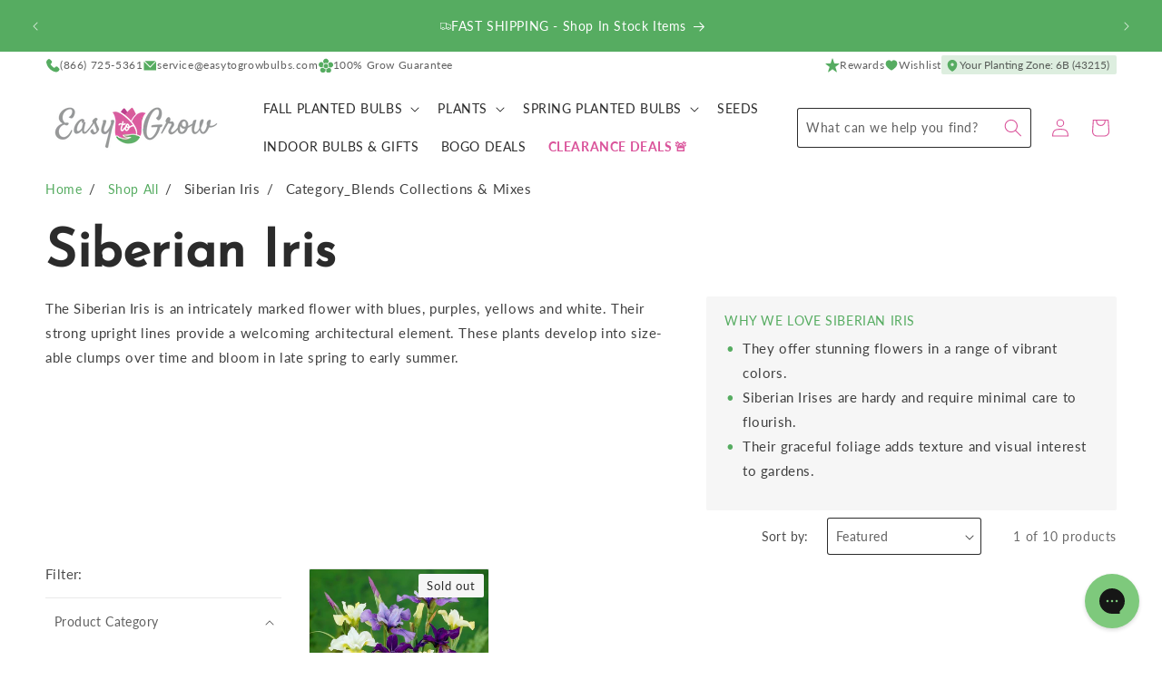

--- FILE ---
content_type: text/html; charset=utf-8
request_url: https://www.easytogrowbulbs.com/collections/siberian-iris/category_blends-collections-mixes
body_size: 71373
content:
<!doctype html>
<html class="no-js" lang="en">
  <head>
    <meta charset="utf-8">
    <meta http-equiv="X-UA-Compatible" content="IE=edge">
    <meta name="viewport" content="width=device-width,initial-scale=1">
    <meta name="theme-color" content="">
    <link rel="canonical" href="https://www.easytogrowbulbs.com/collections/siberian-iris/category_blends-collections-mixes">

    <meta name="google-site-verification" content="UFZIWRyF7U3G9M-lk-O5iOivOm4LaHwGAUaGUbSmSoI">
    <meta name="google-site-verification" content="BCUWHRUgiHQulBkCpsztCsyag78Ms0kjNDyRmwkwypg"><link rel="icon" type="image/png" href="//www.easytogrowbulbs.com/cdn/shop/files/bulb-temp.svg?crop=center&height=32&v=1711744968&width=32"><link rel="preconnect" href="https://fonts.shopifycdn.com" crossorigin><title>
      Siberian Iris Bulbs for Sale
 &ndash; tagged "Category_Blends Collections & Mixes" &ndash; Easy To Grow Bulbs</title>

    
      <meta name="description" content="The Siberian Iris is an intricately marked flower with blues, purples, yellows and white. Their strong upright lines provide a welcoming architectural element. These plants develop into size-able clumps over time and bloom in late spring to early summer.">
    

    

<meta property="og:site_name" content="Easy To Grow Bulbs">
<meta property="og:url" content="https://www.easytogrowbulbs.com/collections/siberian-iris/category_blends-collections-mixes">
<meta property="og:title" content="Siberian Iris Bulbs for Sale">
<meta property="og:type" content="website">
<meta property="og:description" content="The Siberian Iris is an intricately marked flower with blues, purples, yellows and white. Their strong upright lines provide a welcoming architectural element. These plants develop into size-able clumps over time and bloom in late spring to early summer."><meta property="og:image" content="http://www.easytogrowbulbs.com/cdn/shop/collections/Mixed_Siberian_Iris.SQ.VP.jpg?v=1534287522">
  <meta property="og:image:secure_url" content="https://www.easytogrowbulbs.com/cdn/shop/collections/Mixed_Siberian_Iris.SQ.VP.jpg?v=1534287522">
  <meta property="og:image:width" content="815">
  <meta property="og:image:height" content="815"><meta name="twitter:card" content="summary_large_image">
<meta name="twitter:title" content="Siberian Iris Bulbs for Sale">
<meta name="twitter:description" content="The Siberian Iris is an intricately marked flower with blues, purples, yellows and white. Their strong upright lines provide a welcoming architectural element. These plants develop into size-able clumps over time and bloom in late spring to early summer.">


    <script src="//www.easytogrowbulbs.com/cdn/shop/t/84/assets/constants.js?v=181713732555583174201753735476" defer="defer"></script>
    <script src="//www.easytogrowbulbs.com/cdn/shop/t/84/assets/pubsub.js?v=158357773527763999511711754320" defer="defer"></script>
    <script src="//www.easytogrowbulbs.com/cdn/shop/t/84/assets/global.js?v=159424086580792703991749228299" defer="defer"></script><script>window.performance && window.performance.mark && window.performance.mark('shopify.content_for_header.start');</script><meta name="google-site-verification" content="BCUWHRUgiHQulBkCpsztCsyag78Ms0kjNDyRmwkwypg">
<meta name="google-site-verification" content="H4P6gHnKDkgr36BQj2i9irqO8Pxvavg6sZWRiRK-d0A">
<meta id="shopify-digital-wallet" name="shopify-digital-wallet" content="/14197120/digital_wallets/dialog">
<meta name="shopify-checkout-api-token" content="f7134a107e511f987dcf03a2f42e35d7">
<meta id="in-context-paypal-metadata" data-shop-id="14197120" data-venmo-supported="true" data-environment="production" data-locale="en_US" data-paypal-v4="true" data-currency="USD">
<link rel="alternate" type="application/atom+xml" title="Feed" href="/collections/siberian-iris/category_blends-collections-mixes.atom" />
<link rel="alternate" type="application/json+oembed" href="https://www.easytogrowbulbs.com/collections/siberian-iris/category_blends-collections-mixes.oembed">
<script async="async" src="/checkouts/internal/preloads.js?locale=en-US"></script>
<link rel="preconnect" href="https://shop.app" crossorigin="anonymous">
<script async="async" src="https://shop.app/checkouts/internal/preloads.js?locale=en-US&shop_id=14197120" crossorigin="anonymous"></script>
<script id="apple-pay-shop-capabilities" type="application/json">{"shopId":14197120,"countryCode":"US","currencyCode":"USD","merchantCapabilities":["supports3DS"],"merchantId":"gid:\/\/shopify\/Shop\/14197120","merchantName":"Easy To Grow Bulbs","requiredBillingContactFields":["postalAddress","email","phone"],"requiredShippingContactFields":["postalAddress","email","phone"],"shippingType":"shipping","supportedNetworks":["visa","masterCard","amex","discover","elo","jcb"],"total":{"type":"pending","label":"Easy To Grow Bulbs","amount":"1.00"},"shopifyPaymentsEnabled":true,"supportsSubscriptions":true}</script>
<script id="shopify-features" type="application/json">{"accessToken":"f7134a107e511f987dcf03a2f42e35d7","betas":["rich-media-storefront-analytics"],"domain":"www.easytogrowbulbs.com","predictiveSearch":true,"shopId":14197120,"locale":"en"}</script>
<script>var Shopify = Shopify || {};
Shopify.shop = "etgb.myshopify.com";
Shopify.locale = "en";
Shopify.currency = {"active":"USD","rate":"1.0"};
Shopify.country = "US";
Shopify.theme = {"name":"2025 Summer [new zones] - Easy-to-Grow\/main","id":130745761903,"schema_name":"Easy to Grow","schema_version":"1.4.0","theme_store_id":null,"role":"main"};
Shopify.theme.handle = "null";
Shopify.theme.style = {"id":null,"handle":null};
Shopify.cdnHost = "www.easytogrowbulbs.com/cdn";
Shopify.routes = Shopify.routes || {};
Shopify.routes.root = "/";</script>
<script type="module">!function(o){(o.Shopify=o.Shopify||{}).modules=!0}(window);</script>
<script>!function(o){function n(){var o=[];function n(){o.push(Array.prototype.slice.apply(arguments))}return n.q=o,n}var t=o.Shopify=o.Shopify||{};t.loadFeatures=n(),t.autoloadFeatures=n()}(window);</script>
<script>
  window.ShopifyPay = window.ShopifyPay || {};
  window.ShopifyPay.apiHost = "shop.app\/pay";
  window.ShopifyPay.redirectState = null;
</script>
<script id="shop-js-analytics" type="application/json">{"pageType":"collection"}</script>
<script defer="defer" async type="module" src="//www.easytogrowbulbs.com/cdn/shopifycloud/shop-js/modules/v2/client.init-shop-cart-sync_C5BV16lS.en.esm.js"></script>
<script defer="defer" async type="module" src="//www.easytogrowbulbs.com/cdn/shopifycloud/shop-js/modules/v2/chunk.common_CygWptCX.esm.js"></script>
<script type="module">
  await import("//www.easytogrowbulbs.com/cdn/shopifycloud/shop-js/modules/v2/client.init-shop-cart-sync_C5BV16lS.en.esm.js");
await import("//www.easytogrowbulbs.com/cdn/shopifycloud/shop-js/modules/v2/chunk.common_CygWptCX.esm.js");

  window.Shopify.SignInWithShop?.initShopCartSync?.({"fedCMEnabled":true,"windoidEnabled":true});

</script>
<script>
  window.Shopify = window.Shopify || {};
  if (!window.Shopify.featureAssets) window.Shopify.featureAssets = {};
  window.Shopify.featureAssets['shop-js'] = {"shop-cart-sync":["modules/v2/client.shop-cart-sync_ZFArdW7E.en.esm.js","modules/v2/chunk.common_CygWptCX.esm.js"],"init-fed-cm":["modules/v2/client.init-fed-cm_CmiC4vf6.en.esm.js","modules/v2/chunk.common_CygWptCX.esm.js"],"shop-button":["modules/v2/client.shop-button_tlx5R9nI.en.esm.js","modules/v2/chunk.common_CygWptCX.esm.js"],"shop-cash-offers":["modules/v2/client.shop-cash-offers_DOA2yAJr.en.esm.js","modules/v2/chunk.common_CygWptCX.esm.js","modules/v2/chunk.modal_D71HUcav.esm.js"],"init-windoid":["modules/v2/client.init-windoid_sURxWdc1.en.esm.js","modules/v2/chunk.common_CygWptCX.esm.js"],"shop-toast-manager":["modules/v2/client.shop-toast-manager_ClPi3nE9.en.esm.js","modules/v2/chunk.common_CygWptCX.esm.js"],"init-shop-email-lookup-coordinator":["modules/v2/client.init-shop-email-lookup-coordinator_B8hsDcYM.en.esm.js","modules/v2/chunk.common_CygWptCX.esm.js"],"init-shop-cart-sync":["modules/v2/client.init-shop-cart-sync_C5BV16lS.en.esm.js","modules/v2/chunk.common_CygWptCX.esm.js"],"avatar":["modules/v2/client.avatar_BTnouDA3.en.esm.js"],"pay-button":["modules/v2/client.pay-button_FdsNuTd3.en.esm.js","modules/v2/chunk.common_CygWptCX.esm.js"],"init-customer-accounts":["modules/v2/client.init-customer-accounts_DxDtT_ad.en.esm.js","modules/v2/client.shop-login-button_C5VAVYt1.en.esm.js","modules/v2/chunk.common_CygWptCX.esm.js","modules/v2/chunk.modal_D71HUcav.esm.js"],"init-shop-for-new-customer-accounts":["modules/v2/client.init-shop-for-new-customer-accounts_ChsxoAhi.en.esm.js","modules/v2/client.shop-login-button_C5VAVYt1.en.esm.js","modules/v2/chunk.common_CygWptCX.esm.js","modules/v2/chunk.modal_D71HUcav.esm.js"],"shop-login-button":["modules/v2/client.shop-login-button_C5VAVYt1.en.esm.js","modules/v2/chunk.common_CygWptCX.esm.js","modules/v2/chunk.modal_D71HUcav.esm.js"],"init-customer-accounts-sign-up":["modules/v2/client.init-customer-accounts-sign-up_CPSyQ0Tj.en.esm.js","modules/v2/client.shop-login-button_C5VAVYt1.en.esm.js","modules/v2/chunk.common_CygWptCX.esm.js","modules/v2/chunk.modal_D71HUcav.esm.js"],"shop-follow-button":["modules/v2/client.shop-follow-button_Cva4Ekp9.en.esm.js","modules/v2/chunk.common_CygWptCX.esm.js","modules/v2/chunk.modal_D71HUcav.esm.js"],"checkout-modal":["modules/v2/client.checkout-modal_BPM8l0SH.en.esm.js","modules/v2/chunk.common_CygWptCX.esm.js","modules/v2/chunk.modal_D71HUcav.esm.js"],"lead-capture":["modules/v2/client.lead-capture_Bi8yE_yS.en.esm.js","modules/v2/chunk.common_CygWptCX.esm.js","modules/v2/chunk.modal_D71HUcav.esm.js"],"shop-login":["modules/v2/client.shop-login_D6lNrXab.en.esm.js","modules/v2/chunk.common_CygWptCX.esm.js","modules/v2/chunk.modal_D71HUcav.esm.js"],"payment-terms":["modules/v2/client.payment-terms_CZxnsJam.en.esm.js","modules/v2/chunk.common_CygWptCX.esm.js","modules/v2/chunk.modal_D71HUcav.esm.js"]};
</script>
<script>(function() {
  var isLoaded = false;
  function asyncLoad() {
    if (isLoaded) return;
    isLoaded = true;
    var urls = ["https:\/\/config.gorgias.chat\/bundle-loader\/01GYCBTYAAF8ESDF9E4WGYY51V?source=shopify1click\u0026shop=etgb.myshopify.com","https:\/\/shopify-widget.route.com\/shopify.widget.js?shop=etgb.myshopify.com","https:\/\/cdn.attn.tv\/easytogrow\/dtag.js?shop=etgb.myshopify.com","https:\/\/cdn.nfcube.com\/instafeed-906fdedabb26cc35c6fc78d3339e1ae2.js?shop=etgb.myshopify.com","https:\/\/cdn.9gtb.com\/loader.js?g_cvt_id=19500160-5e32-466f-861a-cd82b7617553\u0026shop=etgb.myshopify.com"];
    for (var i = 0; i < urls.length; i++) {
      var s = document.createElement('script');
      s.type = 'text/javascript';
      s.async = true;
      s.src = urls[i];
      var x = document.getElementsByTagName('script')[0];
      x.parentNode.insertBefore(s, x);
    }
  };
  if(window.attachEvent) {
    window.attachEvent('onload', asyncLoad);
  } else {
    window.addEventListener('load', asyncLoad, false);
  }
})();</script>
<script id="__st">var __st={"a":14197120,"offset":-21600,"reqid":"8ac360ea-24f7-41a2-abcf-01c0e79a3f9d-1768596980","pageurl":"www.easytogrowbulbs.com\/collections\/siberian-iris\/category_blends-collections-mixes","u":"8122d9cda0a9","p":"collection","rtyp":"collection","rid":397006412};</script>
<script>window.ShopifyPaypalV4VisibilityTracking = true;</script>
<script id="captcha-bootstrap">!function(){'use strict';const t='contact',e='account',n='new_comment',o=[[t,t],['blogs',n],['comments',n],[t,'customer']],c=[[e,'customer_login'],[e,'guest_login'],[e,'recover_customer_password'],[e,'create_customer']],r=t=>t.map((([t,e])=>`form[action*='/${t}']:not([data-nocaptcha='true']) input[name='form_type'][value='${e}']`)).join(','),a=t=>()=>t?[...document.querySelectorAll(t)].map((t=>t.form)):[];function s(){const t=[...o],e=r(t);return a(e)}const i='password',u='form_key',d=['recaptcha-v3-token','g-recaptcha-response','h-captcha-response',i],f=()=>{try{return window.sessionStorage}catch{return}},m='__shopify_v',_=t=>t.elements[u];function p(t,e,n=!1){try{const o=window.sessionStorage,c=JSON.parse(o.getItem(e)),{data:r}=function(t){const{data:e,action:n}=t;return t[m]||n?{data:e,action:n}:{data:t,action:n}}(c);for(const[e,n]of Object.entries(r))t.elements[e]&&(t.elements[e].value=n);n&&o.removeItem(e)}catch(o){console.error('form repopulation failed',{error:o})}}const l='form_type',E='cptcha';function T(t){t.dataset[E]=!0}const w=window,h=w.document,L='Shopify',v='ce_forms',y='captcha';let A=!1;((t,e)=>{const n=(g='f06e6c50-85a8-45c8-87d0-21a2b65856fe',I='https://cdn.shopify.com/shopifycloud/storefront-forms-hcaptcha/ce_storefront_forms_captcha_hcaptcha.v1.5.2.iife.js',D={infoText:'Protected by hCaptcha',privacyText:'Privacy',termsText:'Terms'},(t,e,n)=>{const o=w[L][v],c=o.bindForm;if(c)return c(t,g,e,D).then(n);var r;o.q.push([[t,g,e,D],n]),r=I,A||(h.body.append(Object.assign(h.createElement('script'),{id:'captcha-provider',async:!0,src:r})),A=!0)});var g,I,D;w[L]=w[L]||{},w[L][v]=w[L][v]||{},w[L][v].q=[],w[L][y]=w[L][y]||{},w[L][y].protect=function(t,e){n(t,void 0,e),T(t)},Object.freeze(w[L][y]),function(t,e,n,w,h,L){const[v,y,A,g]=function(t,e,n){const i=e?o:[],u=t?c:[],d=[...i,...u],f=r(d),m=r(i),_=r(d.filter((([t,e])=>n.includes(e))));return[a(f),a(m),a(_),s()]}(w,h,L),I=t=>{const e=t.target;return e instanceof HTMLFormElement?e:e&&e.form},D=t=>v().includes(t);t.addEventListener('submit',(t=>{const e=I(t);if(!e)return;const n=D(e)&&!e.dataset.hcaptchaBound&&!e.dataset.recaptchaBound,o=_(e),c=g().includes(e)&&(!o||!o.value);(n||c)&&t.preventDefault(),c&&!n&&(function(t){try{if(!f())return;!function(t){const e=f();if(!e)return;const n=_(t);if(!n)return;const o=n.value;o&&e.removeItem(o)}(t);const e=Array.from(Array(32),(()=>Math.random().toString(36)[2])).join('');!function(t,e){_(t)||t.append(Object.assign(document.createElement('input'),{type:'hidden',name:u})),t.elements[u].value=e}(t,e),function(t,e){const n=f();if(!n)return;const o=[...t.querySelectorAll(`input[type='${i}']`)].map((({name:t})=>t)),c=[...d,...o],r={};for(const[a,s]of new FormData(t).entries())c.includes(a)||(r[a]=s);n.setItem(e,JSON.stringify({[m]:1,action:t.action,data:r}))}(t,e)}catch(e){console.error('failed to persist form',e)}}(e),e.submit())}));const S=(t,e)=>{t&&!t.dataset[E]&&(n(t,e.some((e=>e===t))),T(t))};for(const o of['focusin','change'])t.addEventListener(o,(t=>{const e=I(t);D(e)&&S(e,y())}));const B=e.get('form_key'),M=e.get(l),P=B&&M;t.addEventListener('DOMContentLoaded',(()=>{const t=y();if(P)for(const e of t)e.elements[l].value===M&&p(e,B);[...new Set([...A(),...v().filter((t=>'true'===t.dataset.shopifyCaptcha))])].forEach((e=>S(e,t)))}))}(h,new URLSearchParams(w.location.search),n,t,e,['guest_login'])})(!0,!0)}();</script>
<script integrity="sha256-4kQ18oKyAcykRKYeNunJcIwy7WH5gtpwJnB7kiuLZ1E=" data-source-attribution="shopify.loadfeatures" defer="defer" src="//www.easytogrowbulbs.com/cdn/shopifycloud/storefront/assets/storefront/load_feature-a0a9edcb.js" crossorigin="anonymous"></script>
<script crossorigin="anonymous" defer="defer" src="//www.easytogrowbulbs.com/cdn/shopifycloud/storefront/assets/shopify_pay/storefront-65b4c6d7.js?v=20250812"></script>
<script data-source-attribution="shopify.dynamic_checkout.dynamic.init">var Shopify=Shopify||{};Shopify.PaymentButton=Shopify.PaymentButton||{isStorefrontPortableWallets:!0,init:function(){window.Shopify.PaymentButton.init=function(){};var t=document.createElement("script");t.src="https://www.easytogrowbulbs.com/cdn/shopifycloud/portable-wallets/latest/portable-wallets.en.js",t.type="module",document.head.appendChild(t)}};
</script>
<script data-source-attribution="shopify.dynamic_checkout.buyer_consent">
  function portableWalletsHideBuyerConsent(e){var t=document.getElementById("shopify-buyer-consent"),n=document.getElementById("shopify-subscription-policy-button");t&&n&&(t.classList.add("hidden"),t.setAttribute("aria-hidden","true"),n.removeEventListener("click",e))}function portableWalletsShowBuyerConsent(e){var t=document.getElementById("shopify-buyer-consent"),n=document.getElementById("shopify-subscription-policy-button");t&&n&&(t.classList.remove("hidden"),t.removeAttribute("aria-hidden"),n.addEventListener("click",e))}window.Shopify?.PaymentButton&&(window.Shopify.PaymentButton.hideBuyerConsent=portableWalletsHideBuyerConsent,window.Shopify.PaymentButton.showBuyerConsent=portableWalletsShowBuyerConsent);
</script>
<script data-source-attribution="shopify.dynamic_checkout.cart.bootstrap">document.addEventListener("DOMContentLoaded",(function(){function t(){return document.querySelector("shopify-accelerated-checkout-cart, shopify-accelerated-checkout")}if(t())Shopify.PaymentButton.init();else{new MutationObserver((function(e,n){t()&&(Shopify.PaymentButton.init(),n.disconnect())})).observe(document.body,{childList:!0,subtree:!0})}}));
</script>
<script id='scb4127' type='text/javascript' async='' src='https://www.easytogrowbulbs.com/cdn/shopifycloud/privacy-banner/storefront-banner.js'></script><link id="shopify-accelerated-checkout-styles" rel="stylesheet" media="screen" href="https://www.easytogrowbulbs.com/cdn/shopifycloud/portable-wallets/latest/accelerated-checkout-backwards-compat.css" crossorigin="anonymous">
<style id="shopify-accelerated-checkout-cart">
        #shopify-buyer-consent {
  margin-top: 1em;
  display: inline-block;
  width: 100%;
}

#shopify-buyer-consent.hidden {
  display: none;
}

#shopify-subscription-policy-button {
  background: none;
  border: none;
  padding: 0;
  text-decoration: underline;
  font-size: inherit;
  cursor: pointer;
}

#shopify-subscription-policy-button::before {
  box-shadow: none;
}

      </style>
<script id="sections-script" data-sections="header" defer="defer" src="//www.easytogrowbulbs.com/cdn/shop/t/84/compiled_assets/scripts.js?13345"></script>
<script>window.performance && window.performance.mark && window.performance.mark('shopify.content_for_header.end');</script>

    <link href="//www.easytogrowbulbs.com/cdn/shop/t/84/assets/fonts.css?v=33877997006022768871711754326" rel="stylesheet" type="text/css" media="all" />


    <style data-shopify>
      @font-face {
  font-family: Lato;
  font-weight: 400;
  font-style: normal;
  font-display: swap;
  src: url("//www.easytogrowbulbs.com/cdn/fonts/lato/lato_n4.c3b93d431f0091c8be23185e15c9d1fee1e971c5.woff2") format("woff2"),
       url("//www.easytogrowbulbs.com/cdn/fonts/lato/lato_n4.d5c00c781efb195594fd2fd4ad04f7882949e327.woff") format("woff");
}

      @font-face {
  font-family: Lato;
  font-weight: 700;
  font-style: normal;
  font-display: swap;
  src: url("//www.easytogrowbulbs.com/cdn/fonts/lato/lato_n7.900f219bc7337bc57a7a2151983f0a4a4d9d5dcf.woff2") format("woff2"),
       url("//www.easytogrowbulbs.com/cdn/fonts/lato/lato_n7.a55c60751adcc35be7c4f8a0313f9698598612ee.woff") format("woff");
}

      @font-face {
  font-family: Lato;
  font-weight: 400;
  font-style: italic;
  font-display: swap;
  src: url("//www.easytogrowbulbs.com/cdn/fonts/lato/lato_i4.09c847adc47c2fefc3368f2e241a3712168bc4b6.woff2") format("woff2"),
       url("//www.easytogrowbulbs.com/cdn/fonts/lato/lato_i4.3c7d9eb6c1b0a2bf62d892c3ee4582b016d0f30c.woff") format("woff");
}

      @font-face {
  font-family: Lato;
  font-weight: 700;
  font-style: italic;
  font-display: swap;
  src: url("//www.easytogrowbulbs.com/cdn/fonts/lato/lato_i7.16ba75868b37083a879b8dd9f2be44e067dfbf92.woff2") format("woff2"),
       url("//www.easytogrowbulbs.com/cdn/fonts/lato/lato_i7.4c07c2b3b7e64ab516aa2f2081d2bb0366b9dce8.woff") format("woff");
}

      @font-face {
  font-family: "Josefin Sans";
  font-weight: 400;
  font-style: normal;
  font-display: swap;
  src: url("//www.easytogrowbulbs.com/cdn/fonts/josefin_sans/josefinsans_n4.70f7efd699799949e6d9f99bc20843a2c86a2e0f.woff2") format("woff2"),
       url("//www.easytogrowbulbs.com/cdn/fonts/josefin_sans/josefinsans_n4.35d308a1bdf56e5556bc2ac79702c721e4e2e983.woff") format("woff");
}



      

      
        :root,
        .color-scheme-1 {
          --color-background: 255,255,255;
          --color-background-alt: 246,246,246;
        
          --gradient-background: #ffffff;
        

        

        --color-foreground: 43,43,43;
        --color-foreground-accent: 86,172,97;
        --color-background-contrast: 191,191,191;
        --color-shadow: 18,18,18;
        --color-icon: 218,84,155;
        --color-button: 255,153,0;
        --color-button-text: 255,255,255;
        --color-secondary-button: 255,255,255;
        --color-secondary-button-text: 255,153,0;
        --color-link: 255,153,0;
        --color-badge-foreground: 43,43,43;
        --color-badge-background: 255,255,255;
        --color-badge-border: 43,43,43;
        --payment-terms-background-color: rgb(255 255 255);
      }
      
        
        .color-scheme-2 {
          --color-background: 246,246,246;
          --color-background-alt: 255,255,255;
        
          --gradient-background: #f6f6f6;
        

        

        --color-foreground: 43,43,43;
        --color-foreground-accent: 86,172,97;
        --color-background-contrast: 182,182,182;
        --color-shadow: 255,153,0;
        --color-icon: 218,84,155;
        --color-button: 218,84,155;
        --color-button-text: 246,246,246;
        --color-secondary-button: 246,246,246;
        --color-secondary-button-text: 218,84,155;
        --color-link: 218,84,155;
        --color-badge-foreground: 43,43,43;
        --color-badge-background: 246,246,246;
        --color-badge-border: 43,43,43;
        --payment-terms-background-color: rgb(246 246 246);
      }
      
        
        .color-scheme-3 {
          --color-background: 86,172,97;
          --color-background-alt: 255,255,255;
        
          --gradient-background: #56ac61;
        

        

        --color-foreground: 255,255,255;
        --color-foreground-accent: 255,255,255;
        --color-background-contrast: 43,88,49;
        --color-shadow: 18,18,18;
        --color-icon: 255,255,255;
        --color-button: 255,153,0;
        --color-button-text: 252,252,252;
        --color-secondary-button: 86,172,97;
        --color-secondary-button-text: 255,153,0;
        --color-link: 255,153,0;
        --color-badge-foreground: 255,255,255;
        --color-badge-background: 86,172,97;
        --color-badge-border: 255,255,255;
        --payment-terms-background-color: rgb(86 172 97);
      }
      
        
        .color-scheme-4 {
          --color-background: 218,84,155;
          --color-background-alt: 255,255,255;
        
          --gradient-background: #da549b;
        

        

        --color-foreground: 255,255,255;
        --color-foreground-accent: 252,252,252;
        --color-background-contrast: 143,31,91;
        --color-shadow: 18,18,18;
        --color-icon: 218,84,155;
        --color-button: 255,255,255;
        --color-button-text: 218,84,155;
        --color-secondary-button: 218,84,155;
        --color-secondary-button-text: 252,252,252;
        --color-link: 252,252,252;
        --color-badge-foreground: 255,255,255;
        --color-badge-background: 218,84,155;
        --color-badge-border: 255,255,255;
        --payment-terms-background-color: rgb(218 84 155);
      }
      
        
        .color-scheme-5 {
          --color-background: 128,33,70;
          --color-background-alt: 255,255,255;
        
          --gradient-background: #802146;
        

        

        --color-foreground: 255,255,255;
        --color-foreground-accent: 246,246,246;
        --color-background-contrast: 27,7,15;
        --color-shadow: 18,18,18;
        --color-icon: 255,255,255;
        --color-button: 255,153,0;
        --color-button-text: 255,255,255;
        --color-secondary-button: 128,33,70;
        --color-secondary-button-text: 255,153,0;
        --color-link: 255,153,0;
        --color-badge-foreground: 255,255,255;
        --color-badge-background: 128,33,70;
        --color-badge-border: 255,255,255;
        --payment-terms-background-color: rgb(128 33 70);
      }
      
        
        .color-scheme-ba06b55e-acd7-4de0-b08e-0f9c88788125 {
          --color-background: 43,43,43;
          --color-background-alt: 246,246,246;
        
          --gradient-background: #2b2b2b;
        

        

        --color-foreground: 255,255,255;
        --color-foreground-accent: 86,172,97;
        --color-background-contrast: 56,56,56;
        --color-shadow: 18,18,18;
        --color-icon: 218,84,155;
        --color-button: 255,153,0;
        --color-button-text: 255,255,255;
        --color-secondary-button: 43,43,43;
        --color-secondary-button-text: 255,153,0;
        --color-link: 255,153,0;
        --color-badge-foreground: 255,255,255;
        --color-badge-background: 43,43,43;
        --color-badge-border: 255,255,255;
        --payment-terms-background-color: rgb(43 43 43);
      }
      
        
        .color-scheme-0804db7d-b80c-4c43-9618-a794d62fc633 {
          --color-background: 43,108,193;
          --color-background-alt: 246,246,246;
        
          --gradient-background: #2b6cc1;
        

        

        --color-foreground: 255,255,255;
        --color-foreground-accent: 86,172,97;
        --color-background-contrast: 20,50,89;
        --color-shadow: 18,18,18;
        --color-icon: 218,84,155;
        --color-button: 255,153,0;
        --color-button-text: 255,255,255;
        --color-secondary-button: 43,108,193;
        --color-secondary-button-text: 255,153,0;
        --color-link: 255,153,0;
        --color-badge-foreground: 255,255,255;
        --color-badge-background: 43,108,193;
        --color-badge-border: 255,255,255;
        --payment-terms-background-color: rgb(43 108 193);
      }
      
        
        .color-scheme-2f4e7ff0-9979-43a7-b707-f86791f9e537 {
          --color-background: 252,252,252;
          --color-background-alt: 246,246,246;
        
          --gradient-background: #fcfcfc;
        

        

        --color-foreground: 43,43,43;
        --color-foreground-accent: 86,172,97;
        --color-background-contrast: 188,188,188;
        --color-shadow: 18,18,18;
        --color-icon: 218,84,155;
        --color-button: 255,153,0;
        --color-button-text: 255,255,255;
        --color-secondary-button: 252,252,252;
        --color-secondary-button-text: 255,153,0;
        --color-link: 255,153,0;
        --color-badge-foreground: 43,43,43;
        --color-badge-background: 252,252,252;
        --color-badge-border: 43,43,43;
        --payment-terms-background-color: rgb(252 252 252);
      }
      
        
        .color-scheme-50b7c69f-6c9b-4d69-9817-f7f5b468a824 {
          --color-background: 255,255,255;
          --color-background-alt: 246,246,246;
        
          --gradient-background: #ffffff;
        

        

        --color-foreground: 255,255,255;
        --color-foreground-accent: 246,246,246;
        --color-background-contrast: 191,191,191;
        --color-shadow: 18,18,18;
        --color-icon: 218,84,155;
        --color-button: 255,153,0;
        --color-button-text: 255,255,255;
        --color-secondary-button: 255,255,255;
        --color-secondary-button-text: 255,153,0;
        --color-link: 255,153,0;
        --color-badge-foreground: 255,255,255;
        --color-badge-background: 255,255,255;
        --color-badge-border: 255,255,255;
        --payment-terms-background-color: rgb(255 255 255);
      }
      
        
        .color-scheme-ab6b87bc-c8e4-48ec-9c76-7534a39e3a05 {
          --color-background: 246,246,246;
          --color-background-alt: 255,255,255;
        
          --gradient-background: #f6f6f6;
        

        

        --color-foreground: 255,255,255;
        --color-foreground-accent: 255,255,255;
        --color-background-contrast: 182,182,182;
        --color-shadow: 18,18,18;
        --color-icon: 218,84,155;
        --color-button: 255,153,0;
        --color-button-text: 255,255,255;
        --color-secondary-button: 246,246,246;
        --color-secondary-button-text: 255,153,0;
        --color-link: 255,153,0;
        --color-badge-foreground: 255,255,255;
        --color-badge-background: 246,246,246;
        --color-badge-border: 255,255,255;
        --payment-terms-background-color: rgb(246 246 246);
      }
      
        
        .color-scheme-1f365d23-6aa1-402d-8fe5-b89c88a6a4e9 {
          --color-background: 255,153,0;
          --color-background-alt: 246,246,246;
        
          --gradient-background: #ff9900;
        

        

        --color-foreground: 255,255,255;
        --color-foreground-accent: 86,172,97;
        --color-background-contrast: 128,77,0;
        --color-shadow: 18,18,18;
        --color-icon: 218,84,155;
        --color-button: 255,255,255;
        --color-button-text: 255,255,255;
        --color-secondary-button: 255,153,0;
        --color-secondary-button-text: 255,255,255;
        --color-link: 255,255,255;
        --color-badge-foreground: 255,255,255;
        --color-badge-background: 255,153,0;
        --color-badge-border: 255,255,255;
        --payment-terms-background-color: rgb(255 153 0);
      }
      
        
        .color-scheme-4e5fca7d-c2ab-4ac4-83a0-e956e7df00ea {
          --color-background: 240,248,254;
          --color-background-alt: 240,248,254;
        
          --gradient-background: #f0f8fe;
        

        

        --color-foreground: 42,91,163;
        --color-foreground-accent: 42,91,163;
        --color-background-contrast: 120,192,246;
        --color-shadow: 18,18,18;
        --color-icon: 218,84,155;
        --color-button: 226,61,47;
        --color-button-text: 254,243,242;
        --color-secondary-button: 240,248,254;
        --color-secondary-button-text: 226,61,47;
        --color-link: 226,61,47;
        --color-badge-foreground: 42,91,163;
        --color-badge-background: 240,248,254;
        --color-badge-border: 42,91,163;
        --payment-terms-background-color: rgb(240 248 254);
      }
      
        
        .color-scheme-65bbeed8-5059-4bb5-b312-7ce74b79d967 {
          --color-background: 240,248,254;
          --color-background-alt: 240,248,254;
        
          --gradient-background: #f0f8fe;
        

        

        --color-foreground: 255,255,255;
        --color-foreground-accent: 255,255,255;
        --color-background-contrast: 120,192,246;
        --color-shadow: 18,18,18;
        --color-icon: 218,84,155;
        --color-button: 226,61,47;
        --color-button-text: 254,243,242;
        --color-secondary-button: 240,248,254;
        --color-secondary-button-text: 226,61,47;
        --color-link: 226,61,47;
        --color-badge-foreground: 255,255,255;
        --color-badge-background: 240,248,254;
        --color-badge-border: 255,255,255;
        --payment-terms-background-color: rgb(240 248 254);
      }
      
        
        .color-scheme-ed72427c-229e-455d-b830-01ef13e8cd07 {
          --color-background: 42,91,163;
          --color-background-alt: 42,91,163;
        
          --gradient-background: #2a5ba3;
        

        

        --color-foreground: 240,248,254;
        --color-foreground-accent: 240,248,254;
        --color-background-contrast: 16,34,62;
        --color-shadow: 18,18,18;
        --color-icon: 218,84,155;
        --color-button: 226,61,47;
        --color-button-text: 254,243,242;
        --color-secondary-button: 42,91,163;
        --color-secondary-button-text: 226,61,47;
        --color-link: 226,61,47;
        --color-badge-foreground: 240,248,254;
        --color-badge-background: 42,91,163;
        --color-badge-border: 240,248,254;
        --payment-terms-background-color: rgb(42 91 163);
      }
      
        
        .color-scheme-22cbb8e7-4148-4356-b7bf-51a65da56f13 {
          --color-background: 255,227,225;
          --color-background-alt: 255,227,225;
        
          --gradient-background: #ffe3e1;
        

        

        --color-foreground: 226,61,47;
        --color-foreground-accent: 226,61,47;
        --color-background-contrast: 255,108,97;
        --color-shadow: 18,18,18;
        --color-icon: 218,84,155;
        --color-button: 42,91,163;
        --color-button-text: 240,248,254;
        --color-secondary-button: 255,227,225;
        --color-secondary-button-text: 42,91,163;
        --color-link: 42,91,163;
        --color-badge-foreground: 226,61,47;
        --color-badge-background: 255,227,225;
        --color-badge-border: 226,61,47;
        --payment-terms-background-color: rgb(255 227 225);
      }
      
        
        .color-scheme-82f1d9a6-591d-4140-98c0-1394e227830b {
          --color-background: 255,227,225;
          --color-background-alt: 255,227,225;
        
          --gradient-background: #ffe3e1;
        

        

        --color-foreground: 255,255,255;
        --color-foreground-accent: 255,255,255;
        --color-background-contrast: 255,108,97;
        --color-shadow: 18,18,18;
        --color-icon: 218,84,155;
        --color-button: 42,91,163;
        --color-button-text: 240,248,254;
        --color-secondary-button: 255,227,225;
        --color-secondary-button-text: 42,91,163;
        --color-link: 42,91,163;
        --color-badge-foreground: 255,255,255;
        --color-badge-background: 255,227,225;
        --color-badge-border: 255,255,255;
        --payment-terms-background-color: rgb(255 227 225);
      }
      
        
        .color-scheme-da10b1f6-6df4-4175-825c-efc91f8de7d9 {
          --color-background: 226,61,47;
          --color-background-alt: 226,61,47;
        
          --gradient-background: #e23d2f;
        

        

        --color-foreground: 254,243,242;
        --color-foreground-accent: 254,243,242;
        --color-background-contrast: 128,26,18;
        --color-shadow: 18,18,18;
        --color-icon: 218,84,155;
        --color-button: 42,91,163;
        --color-button-text: 240,248,254;
        --color-secondary-button: 226,61,47;
        --color-secondary-button-text: 42,91,163;
        --color-link: 42,91,163;
        --color-badge-foreground: 254,243,242;
        --color-badge-background: 226,61,47;
        --color-badge-border: 254,243,242;
        --payment-terms-background-color: rgb(226 61 47);
      }
      
        
        .color-scheme-37ba31a1-de1b-4c67-9249-06a6c711f6bb {
          --color-background: 243,250,243;
          --color-background-alt: 246,246,246;
        
          --gradient-background: #f3faf3;
        

        

        --color-foreground: 43,43,43;
        --color-foreground-accent: 58,127,67;
        --color-background-contrast: 153,213,153;
        --color-shadow: 18,18,18;
        --color-icon: 218,84,155;
        --color-button: 255,153,0;
        --color-button-text: 255,255,255;
        --color-secondary-button: 243,250,243;
        --color-secondary-button-text: 255,153,0;
        --color-link: 255,153,0;
        --color-badge-foreground: 43,43,43;
        --color-badge-background: 243,250,243;
        --color-badge-border: 43,43,43;
        --payment-terms-background-color: rgb(243 250 243);
      }
      
        
        .color-scheme-affefe79-dfd5-4228-8eef-14c5619b5c28 {
          --color-background: 243,250,243;
          --color-background-alt: 246,246,246;
        
          --gradient-background: #f3faf3;
        

        

        --color-foreground: 58,127,67;
        --color-foreground-accent: 200,58,126;
        --color-background-contrast: 153,213,153;
        --color-shadow: 18,18,18;
        --color-icon: 218,84,155;
        --color-button: 255,153,0;
        --color-button-text: 255,255,255;
        --color-secondary-button: 243,250,243;
        --color-secondary-button-text: 255,153,0;
        --color-link: 255,153,0;
        --color-badge-foreground: 58,127,67;
        --color-badge-background: 243,250,243;
        --color-badge-border: 58,127,67;
        --payment-terms-background-color: rgb(243 250 243);
      }
      
        
        .color-scheme-afd7549f-7142-4abb-bded-dcc7b5625b5d {
          --color-background: 243,250,243;
          --color-background-alt: 243,250,243;
        
          --gradient-background: #f3faf3;
        

        

        --color-foreground: 255,255,255;
        --color-foreground-accent: 255,255,255;
        --color-background-contrast: 153,213,153;
        --color-shadow: 18,18,18;
        --color-icon: 218,84,155;
        --color-button: 255,153,0;
        --color-button-text: 255,255,255;
        --color-secondary-button: 243,250,243;
        --color-secondary-button-text: 255,153,0;
        --color-link: 255,153,0;
        --color-badge-foreground: 255,255,255;
        --color-badge-background: 243,250,243;
        --color-badge-border: 255,255,255;
        --payment-terms-background-color: rgb(243 250 243);
      }
      
        
        .color-scheme-aad5fe11-29fd-437e-ad59-10573893be8f {
          --color-background: 255,255,255;
          --color-background-alt: 246,246,246;
        
          --gradient-background: #ffffff;
        

        

        --color-foreground: 58,127,67;
        --color-foreground-accent: 18,18,18;
        --color-background-contrast: 191,191,191;
        --color-shadow: 18,18,18;
        --color-icon: 218,84,155;
        --color-button: 255,153,0;
        --color-button-text: 255,255,255;
        --color-secondary-button: 255,255,255;
        --color-secondary-button-text: 255,153,0;
        --color-link: 255,153,0;
        --color-badge-foreground: 58,127,67;
        --color-badge-background: 255,255,255;
        --color-badge-border: 58,127,67;
        --payment-terms-background-color: rgb(255 255 255);
      }
      

      body, .color-scheme-1, .color-scheme-2, .color-scheme-3, .color-scheme-4, .color-scheme-5, .color-scheme-ba06b55e-acd7-4de0-b08e-0f9c88788125, .color-scheme-0804db7d-b80c-4c43-9618-a794d62fc633, .color-scheme-2f4e7ff0-9979-43a7-b707-f86791f9e537, .color-scheme-50b7c69f-6c9b-4d69-9817-f7f5b468a824, .color-scheme-ab6b87bc-c8e4-48ec-9c76-7534a39e3a05, .color-scheme-1f365d23-6aa1-402d-8fe5-b89c88a6a4e9, .color-scheme-4e5fca7d-c2ab-4ac4-83a0-e956e7df00ea, .color-scheme-65bbeed8-5059-4bb5-b312-7ce74b79d967, .color-scheme-ed72427c-229e-455d-b830-01ef13e8cd07, .color-scheme-22cbb8e7-4148-4356-b7bf-51a65da56f13, .color-scheme-82f1d9a6-591d-4140-98c0-1394e227830b, .color-scheme-da10b1f6-6df4-4175-825c-efc91f8de7d9, .color-scheme-37ba31a1-de1b-4c67-9249-06a6c711f6bb, .color-scheme-affefe79-dfd5-4228-8eef-14c5619b5c28, .color-scheme-afd7549f-7142-4abb-bded-dcc7b5625b5d, .color-scheme-aad5fe11-29fd-437e-ad59-10573893be8f {
        color: rgba(var(--color-foreground), 0.9);
        background-color: rgb(var(--color-background));
      }

      :root {
        --color-brand-one: 86,172,97;
        --color-brand-two: 255,153,0;
        --color-brand-three: 218,84,155;
        --color-brand-four: 43,108,193;
        --color-brand-five: 72,193,225;
        --color-brand-six: 128,33,70;

        --font-body-family: Lato, sans-serif;
        --font-body-style: normal;
        --font-body-weight: 400;
        --font-body-weight-bold: 700;

        --font-heading-family: "Josefin Sans", sans-serif;
        --font-heading-style: normal;
        --font-heading-weight: 400;
        --font-heading-weight-semibold: 600;
        --font-heading-weight-bold: 700;

        --font-display-family: 'Satisfy', cursive;
        --font-display-style: normal;
        --font-display-weight: 400;

        --font-accent-family: 'Bree Serif', serif;
        --font-accent-style: normal;
        --font-accent-weight: 400;

        --font-body-scale: 1.0;
        --font-heading-scale: 1.0;

        --media-padding: px;
        --media-border-opacity: 0.05;
        --media-border-width: 0px;
        --media-radius: 2px;
        --media-shadow-opacity: 0.0;
        --media-shadow-horizontal-offset: 0px;
        --media-shadow-vertical-offset: 4px;
        --media-shadow-blur-radius: 5px;
        --media-shadow-visible: 0;

        --page-width: 204rem;
        --page-width-margin: 0rem;

        --product-card-image-padding: 0.0rem;
        --product-card-corner-radius: 0.2rem;
        --product-card-text-alignment: center;
        --product-card-border-width: 0.1rem;
        --product-card-border-opacity: 0.1;
        --product-card-shadow-opacity: 0.0;
        --product-card-shadow-visible: 0;
        --product-card-shadow-horizontal-offset: 0.0rem;
        --product-card-shadow-vertical-offset: 0.4rem;
        --product-card-shadow-blur-radius: 0.5rem;

        --collection-card-image-padding: 0.0rem;
        --collection-card-corner-radius: 0.2rem;
        --collection-card-text-alignment: center;
        --collection-card-border-width: 0.1rem;
        --collection-card-border-opacity: 0.1;
        --collection-card-shadow-opacity: 0.0;
        --collection-card-shadow-visible: 0;
        --collection-card-shadow-horizontal-offset: 0.0rem;
        --collection-card-shadow-vertical-offset: 0.4rem;
        --collection-card-shadow-blur-radius: 0.5rem;

        --blog-card-image-padding: 0.0rem;
        --blog-card-corner-radius: 0.2rem;
        --blog-card-text-alignment: left;
        --blog-card-border-width: 0.0rem;
        --blog-card-border-opacity: 0.1;
        --blog-card-shadow-opacity: 0.0;
        --blog-card-shadow-visible: 0;
        --blog-card-shadow-horizontal-offset: 0.0rem;
        --blog-card-shadow-vertical-offset: 0.4rem;
        --blog-card-shadow-blur-radius: 0.5rem;

        --badge-corner-radius: 0.2rem;

        --popup-border-width: 1px;
        --popup-border-opacity: 0.1;
        --popup-corner-radius: 2px;
        --popup-shadow-opacity: 0.05;
        --popup-shadow-horizontal-offset: 0px;
        --popup-shadow-vertical-offset: 4px;
        --popup-shadow-blur-radius: 5px;

        --drawer-border-width: 0px;
        --drawer-border-opacity: 0.1;
        --drawer-shadow-opacity: 0.0;
        --drawer-shadow-horizontal-offset: 0px;
        --drawer-shadow-vertical-offset: 4px;
        --drawer-shadow-blur-radius: 0px;

        --grid-desktop-vertical-spacing: 16px;
        --grid-desktop-horizontal-spacing: 16px;
        --grid-mobile-vertical-spacing: 8px;
        --grid-mobile-horizontal-spacing: 8px;

        --text-boxes-border-opacity: 0.1;
        --text-boxes-border-width: 0px;
        --text-boxes-radius: 2px;
        --text-boxes-shadow-opacity: 0.0;
        --text-boxes-shadow-visible: 0;
        --text-boxes-shadow-horizontal-offset: 0px;
        --text-boxes-shadow-vertical-offset: 4px;
        --text-boxes-shadow-blur-radius: 5px;

        --buttons-radius: 2px;
        --buttons-radius-outset: 4px;
        --buttons-border-width: 2px;
        --buttons-border-opacity: 1.0;
        --buttons-shadow-opacity: 0.0;
        --buttons-shadow-visible: 0;
        --buttons-shadow-horizontal-offset: 0px;
        --buttons-shadow-vertical-offset: 4px;
        --buttons-shadow-blur-radius: 5px;
        --buttons-border-offset: 0.3px;

        --inputs-radius: 2px;
        --inputs-border-width: 1px;
        --inputs-border-opacity: 1.0;
        --inputs-shadow-opacity: 0.0;
        --inputs-shadow-horizontal-offset: 0px;
        --inputs-margin-offset: 0px;
        --inputs-shadow-vertical-offset: 4px;
        --inputs-shadow-blur-radius: 5px;
        --inputs-radius-outset: 3px;

        --variant-pills-radius: 40px;
        --variant-pills-border-width: 1px;
        --variant-pills-border-opacity: 0.55;
        --variant-pills-shadow-opacity: 0.0;
        --variant-pills-shadow-horizontal-offset: 0px;
        --variant-pills-shadow-vertical-offset: 4px;
        --variant-pills-shadow-blur-radius: 5px;
      }

      *,
      *::before,
      *::after {
        box-sizing: inherit;
      }

      html {
        box-sizing: border-box;
        font-size: calc(var(--font-body-scale) * 62.5%);
        height: 100%;
      }

      body {
        display: grid;
        grid-template-rows: auto auto 1fr auto;
        grid-template-columns: 100%;
        min-height: 100%;
        margin: 0;
        font-size: 1.4rem;
        letter-spacing: 0.06rem;
        line-height: calc(1 + 0.8 / var(--font-body-scale));
        font-family: var(--font-body-family);
        font-style: var(--font-body-style);
        font-weight: var(--font-body-weight);
      }

      @media screen and (min-width: 750px) {
        body {
          font-size: 1.5rem;
        }
      }
    </style>

    <link href="//www.easytogrowbulbs.com/cdn/shop/t/84/assets/base.css?v=118144689826085900771765555561" rel="stylesheet" type="text/css" media="all" />

    
    <link rel="preload" as="font" href="//www.easytogrowbulbs.com/cdn/shop/t/84/assets/Satisfy-Regular.woff2?v=160616945966910581131711754319" type="font/woff2" crossorigin>
    <link rel="preload" as="font" href="//www.easytogrowbulbs.com/cdn/shop/t/84/assets/BreeSerif-Regular.woff2?v=86284913587694285981711754319" type="font/woff2" crossorigin><link rel="preload" as="font" href="//www.easytogrowbulbs.com/cdn/fonts/lato/lato_n4.c3b93d431f0091c8be23185e15c9d1fee1e971c5.woff2" type="font/woff2" crossorigin><link rel="preload" as="font" href="//www.easytogrowbulbs.com/cdn/fonts/josefin_sans/josefinsans_n4.70f7efd699799949e6d9f99bc20843a2c86a2e0f.woff2" type="font/woff2" crossorigin><link
        rel="stylesheet"
        href="//www.easytogrowbulbs.com/cdn/shop/t/84/assets/component-predictive-search.css?v=113514622472853617201745367245"
        media="print"
        onload="this.media='all'"
      ><script>
      document.documentElement.className = document.documentElement.className.replace('no-js', 'js');
      if (Shopify.designMode) {
        document.documentElement.classList.add('shopify-design-mode');
      }
    </script>

    
    
    <script src="//staticxx.s3.amazonaws.com/aio_stats_lib_v1.min.js?v=1.0"></script>

    
    <!-- Global site tag (gtag.js) - Google Ads: 1070541919 -->
    <script async src="https://www.googletagmanager.com/gtag/js?id=AW-1070541919"></script>
    <script>
      window.dataLayer = window.dataLayer || [];
      function gtag() {
        dataLayer.push(arguments);
      }
      gtag('js', new Date());

      gtag('config', 'AW-1070541919');
    </script>

    
    <script>
      (function (w, d, t, r, u) {
        var f, n, i;
        (w[u] = w[u] || []),
          (f = function () {
            var o = { ti: '5665867' };
            (o.q = w[u]), (w[u] = new UET(o)), w[u].push('pageLoad');
          }),
          (n = d.createElement(t)),
          (n.src = r),
          (n.async = 1),
          (n.onload = n.onreadystatechange =
            function () {
              var s = this.readyState;
              (s && s !== 'loaded' && s !== 'complete') || (f(), (n.onload = n.onreadystatechange = null));
            }),
          (i = d.getElementsByTagName(t)[0]),
          i.parentNode.insertBefore(n, i);
      })(window, document, 'script', '//bat.bing.com/bat.js', 'uetq');
    </script>
    






  <!-- BEGIN app block: shopify://apps/eg-auto-add-to-cart/blocks/app-embed/0f7d4f74-1e89-4820-aec4-6564d7e535d2 -->










  
    <script
      async
      type="text/javascript"
      src="https://cdn.506.io/eg/script.js?shop=etgb.myshopify.com&v=7"
    ></script>
  



  <meta id="easygift-shop" itemid="c2hvcF8kXzE3Njg1OTY5ODA=" content="{&quot;isInstalled&quot;:true,&quot;installedOn&quot;:&quot;2025-06-16T19:02:59.769Z&quot;,&quot;appVersion&quot;:&quot;3.0&quot;,&quot;subscriptionName&quot;:&quot;Unlimited&quot;,&quot;cartAnalytics&quot;:true,&quot;freeTrialEndsOn&quot;:null,&quot;settings&quot;:{&quot;reminderBannerStyle&quot;:{&quot;position&quot;:{&quot;horizontal&quot;:&quot;right&quot;,&quot;vertical&quot;:&quot;bottom&quot;},&quot;primaryColor&quot;:&quot;#000000&quot;,&quot;cssStyles&quot;:&quot;&quot;,&quot;headerText&quot;:&quot;Click here to reopen missed deals&quot;,&quot;subHeaderText&quot;:null,&quot;showImage&quot;:false,&quot;imageUrl&quot;:&quot;https:\/\/cdn.506.io\/eg\/eg_notification_default_512x512.png&quot;,&quot;displayAfter&quot;:5,&quot;closingMode&quot;:&quot;doNotAutoClose&quot;,&quot;selfcloseAfter&quot;:5,&quot;reshowBannerAfter&quot;:&quot;everyNewSession&quot;},&quot;addedItemIdentifier&quot;:&quot;_Gifted&quot;,&quot;ignoreOtherAppLineItems&quot;:null,&quot;customVariantsInfoLifetimeMins&quot;:1440,&quot;redirectPath&quot;:null,&quot;ignoreNonStandardCartRequests&quot;:false,&quot;bannerStyle&quot;:{&quot;position&quot;:{&quot;horizontal&quot;:&quot;center&quot;,&quot;vertical&quot;:&quot;bottom&quot;},&quot;primaryColor&quot;:&quot;#000000&quot;,&quot;cssStyles&quot;:&quot;&quot;},&quot;themePresetId&quot;:&quot;0&quot;,&quot;notificationStyle&quot;:{&quot;position&quot;:{&quot;horizontal&quot;:&quot;right&quot;,&quot;vertical&quot;:&quot;bottom&quot;},&quot;primaryColor&quot;:&quot;#3A3A3A&quot;,&quot;duration&quot;:&quot;3.0&quot;,&quot;cssStyles&quot;:null,&quot;hasCustomizations&quot;:false},&quot;fetchCartData&quot;:false,&quot;useLocalStorage&quot;:{&quot;enabled&quot;:false,&quot;expiryMinutes&quot;:null},&quot;popupStyle&quot;:{&quot;subscriptionLabel&quot;:null,&quot;closeModalOutsideClick&quot;:true,&quot;priceShowZeroDecimals&quot;:true,&quot;primaryColor&quot;:&quot;#3A3A3A&quot;,&quot;secondaryColor&quot;:&quot;#3A3A3A&quot;,&quot;cssStyles&quot;:null,&quot;hasCustomizations&quot;:false,&quot;addButtonText&quot;:&quot;Select&quot;,&quot;dismissButtonText&quot;:&quot;Close&quot;,&quot;outOfStockButtonText&quot;:&quot;Out of Stock&quot;,&quot;imageUrl&quot;:null,&quot;showProductLink&quot;:false},&quot;refreshAfterBannerClick&quot;:false,&quot;disableReapplyRules&quot;:false,&quot;disableReloadOnFailedAddition&quot;:false,&quot;autoReloadCartPage&quot;:false,&quot;ajaxRedirectPath&quot;:null,&quot;allowSimultaneousRequests&quot;:false,&quot;applyRulesOnCheckout&quot;:false,&quot;enableCartCtrlOverrides&quot;:true,&quot;customRedirectFromCart&quot;:null,&quot;scriptSettings&quot;:{&quot;branding&quot;:{&quot;removalRequestSent&quot;:null,&quot;show&quot;:false},&quot;productPageRedirection&quot;:{&quot;enabled&quot;:false,&quot;products&quot;:[],&quot;redirectionURL&quot;:&quot;\/&quot;},&quot;debugging&quot;:{&quot;enabled&quot;:false,&quot;enabledOn&quot;:null,&quot;stringifyObj&quot;:false},&quot;enableBuyNowInterceptions&quot;:false,&quot;removeProductsAddedFromExpiredRules&quot;:false,&quot;useFinalPrice&quot;:false,&quot;hideGiftedPropertyText&quot;:false,&quot;fetchCartDataBeforeRequest&quot;:false,&quot;customCSS&quot;:null,&quot;decodePayload&quot;:false,&quot;delayUpdates&quot;:2000,&quot;fetchProductInfoFromSavedDomain&quot;:false,&quot;hideAlertsOnFrontend&quot;:false,&quot;removeEGPropertyFromSplitActionLineItems&quot;:false},&quot;accessToEnterprise&quot;:false},&quot;translations&quot;:null,&quot;defaultLocale&quot;:&quot;en&quot;,&quot;shopDomain&quot;:&quot;www.easytogrowbulbs.com&quot;}">


<script defer>
  (async function() {
    try {

      const blockVersion = "v3"
      if (blockVersion != "v3") {
        return
      }

      let metaErrorFlag = false;
      if (metaErrorFlag) {
        return
      }

      // Parse metafields as JSON
      const metafields = {"easygift-rule-68e42eb90c88c9ccb35f67dd":{"schedule":{"enabled":false,"starts":null,"ends":null},"trigger":{"productTags":{"targets":[],"collectionInfo":null,"sellingPlan":null},"promoCode":null,"promoCodeDiscount":null,"type":"productsInclude","minCartValue":null,"hasUpperCartValue":false,"upperCartValue":null,"products":[{"name":"Bearded Iris - Califlora Bernice's Legacy (Reblooming) - 3","variantId":31966251352175,"variantGid":"gid:\/\/shopify\/ProductVariant\/31966251352175","productGid":"gid:\/\/shopify\/Product\/8205957766","handle":"reblooming-bearded-iris-bernices-legacy","sellingPlans":[],"alerts":[],"_id":"6960280e009a2f589f9635c1"}],"collections":[],"condition":"quantity","conditionMin":1,"conditionMax":null,"collectionSellingPlanType":null},"action":{"notification":{"enabled":true,"headerText":"BOGO Applied!","showImage":true,"imageUrl":"https:\/\/cdn.506.io\/eg\/eg_notification_default_512x512.png"},"discount":{"issue":null,"type":"app","id":"gid:\/\/shopify\/DiscountAutomaticNode\/1316634460271","title":"BOGO: 30833-03","createdByEasyGift":true,"easygiftAppDiscount":true,"discountType":"percentage","value":100},"popupOptions":{"headline":null,"subHeadline":null,"showItemsPrice":false,"showVariantsSeparately":false,"popupDismissable":false,"imageUrl":null,"persistPopup":false,"rewardQuantity":1,"showDiscountedPrice":false,"hideOOSItems":false},"banner":{"enabled":false,"headerText":null,"subHeaderText":null,"showImage":false,"imageUrl":null,"displayAfter":"5","closingMode":"doNotAutoClose","selfcloseAfter":"5","reshowBannerAfter":"everyNewSession","redirectLink":null},"type":"addAutomatically","products":[{"name":"Bearded Iris - Califlora Bernice's Legacy (Reblooming) - 3","variantId":"31966251352175","variantGid":"gid:\/\/shopify\/ProductVariant\/31966251352175","productGid":"gid:\/\/shopify\/Product\/8205957766","quantity":1,"handle":"reblooming-bearded-iris-bernices-legacy","price":"16.23"}],"limit":100,"preventProductRemoval":false,"addAvailableProducts":false},"targeting":{"link":{"destination":null,"data":null,"cookieLifetime":14},"additionalCriteria":{"geo":{"include":[],"exclude":[]},"type":null,"customerTags":[],"customerTagsExcluded":[],"customerId":[],"orderCount":null,"hasOrderCountMax":false,"orderCountMax":null,"totalSpent":null,"hasTotalSpentMax":false,"totalSpentMax":null},"type":"all"},"settings":{"worksInReverse":true,"runsOncePerSession":false,"preventAddedItemPurchase":false,"showReminderBanner":false},"_id":"68e42eb90c88c9ccb35f67dd","name":"Bearded Iris Bernices Legacy BOGO","store":"68506a6082bf8f30c36348c8","shop":"etgb","active":true,"translations":null,"createdAt":"2025-10-06T21:03:53.406Z","updatedAt":"2026-01-08T22:11:20.613Z","__v":0},"easygift-rule-69029ec2ddef1e3c2f9175b6":{"schedule":{"enabled":false,"starts":null,"ends":null},"trigger":{"productTags":{"targets":[],"collectionInfo":null,"sellingPlan":null},"promoCode":null,"promoCodeDiscount":null,"type":"productsInclude","minCartValue":null,"hasUpperCartValue":false,"upperCartValue":null,"products":[{"name":"Lilium - Asiatic Lily Globe - Default Title","variantId":12932872241263,"variantGid":"gid:\/\/shopify\/ProductVariant\/12932872241263","productGid":"gid:\/\/shopify\/Product\/1437499654255","handle":"asiatic-lily-globe","sellingPlans":[],"alerts":[],"_id":"69029ec2ddef1e3c2f9175b7"}],"collections":[],"condition":"quantity","conditionMin":1,"conditionMax":null,"collectionSellingPlanType":null},"action":{"notification":{"enabled":true,"headerText":"BOGO Applied","showImage":true,"imageUrl":"https:\/\/cdn.506.io\/eg\/eg_notification_default_512x512.png"},"discount":{"issue":null,"type":"app","discountType":"percentage","title":"BOGO 33118-03","createdByEasyGift":true,"easygiftAppDiscount":true,"value":100,"id":"gid:\/\/shopify\/DiscountAutomaticNode\/1316636491887"},"popupOptions":{"headline":null,"subHeadline":null,"showItemsPrice":false,"popupDismissable":false,"imageUrl":null,"persistPopup":false,"rewardQuantity":1,"showDiscountedPrice":false,"hideOOSItems":false,"showVariantsSeparately":false},"banner":{"enabled":false,"headerText":null,"imageUrl":null,"subHeaderText":null,"showImage":false,"displayAfter":"5","closingMode":"doNotAutoClose","selfcloseAfter":"5","reshowBannerAfter":"everyNewSession","redirectLink":null},"type":"addAutomatically","products":[{"name":"Lilium - Asiatic Lily Globe - Default Title","variantId":"12932872241263","variantGid":"gid:\/\/shopify\/ProductVariant\/12932872241263","productGid":"gid:\/\/shopify\/Product\/1437499654255","quantity":1,"handle":"asiatic-lily-globe","price":"8.37"}],"limit":100,"preventProductRemoval":false,"addAvailableProducts":false},"targeting":{"link":{"destination":null,"data":null,"cookieLifetime":14},"additionalCriteria":{"geo":{"include":[],"exclude":[]},"type":null,"customerTags":[],"customerTagsExcluded":[],"customerId":[],"orderCount":null,"hasOrderCountMax":false,"orderCountMax":null,"totalSpent":null,"hasTotalSpentMax":false,"totalSpentMax":null},"type":"all"},"settings":{"worksInReverse":true,"runsOncePerSession":false,"preventAddedItemPurchase":false,"showReminderBanner":false},"_id":"69029ec2ddef1e3c2f9175b6","name":"Lilium Asiatic Lily Globe BOGO","store":"68506a6082bf8f30c36348c8","shop":"etgb","active":true,"translations":null,"createdAt":"2025-10-29T23:09:54.210Z","updatedAt":"2025-11-10T16:59:25.016Z","__v":0},"easygift-rule-6913b38d9f5f189d7603e00e":{"schedule":{"enabled":false,"starts":null,"ends":null},"trigger":{"productTags":{"targets":[],"collectionInfo":null,"sellingPlan":null},"promoCode":null,"promoCodeDiscount":null,"type":"productsInclude","minCartValue":null,"hasUpperCartValue":false,"upperCartValue":null,"products":[{"name":"Lilium - LA Hybrid Lily Arbatax (Fragrant) - Default Title","variantId":31581245004,"variantGid":"gid:\/\/shopify\/ProductVariant\/31581245004","productGid":"gid:\/\/shopify\/Product\/9114921740","handle":"lily-la-hybrid-arbatax-fragrant","sellingPlans":[],"alerts":[],"_id":"6913b38d9f5f189d7603e00f"}],"collections":[],"condition":"quantity","conditionMin":1,"conditionMax":null,"collectionSellingPlanType":null},"action":{"notification":{"enabled":true,"headerText":"BOGO Applied!","showImage":true,"imageUrl":"https:\/\/cdn.506.io\/eg\/eg_notification_default_512x512.png"},"discount":{"type":"app","title":"BOGO: 13950-03","id":"gid:\/\/shopify\/DiscountAutomaticNode\/1316841980015","createdByEasyGift":true,"easygiftAppDiscount":true,"value":100,"discountType":"percentage","issue":null},"popupOptions":{"headline":null,"subHeadline":null,"showItemsPrice":false,"popupDismissable":false,"imageUrl":null,"persistPopup":false,"rewardQuantity":1,"showDiscountedPrice":false,"hideOOSItems":false,"showVariantsSeparately":false},"banner":{"enabled":false,"headerText":null,"imageUrl":null,"subHeaderText":null,"showImage":false,"displayAfter":"5","closingMode":"doNotAutoClose","selfcloseAfter":"5","reshowBannerAfter":"everyNewSession","redirectLink":null},"type":"addAutomatically","products":[{"name":"Lilium - LA Hybrid Lily Arbatax (Fragrant) - Default Title","variantId":"31581245004","variantGid":"gid:\/\/shopify\/ProductVariant\/31581245004","productGid":"gid:\/\/shopify\/Product\/9114921740","quantity":1,"handle":"lily-la-hybrid-arbatax-fragrant","price":"8.37"}],"limit":100,"preventProductRemoval":false,"addAvailableProducts":false},"targeting":{"link":{"destination":null,"data":null,"cookieLifetime":14},"additionalCriteria":{"geo":{"include":[],"exclude":[]},"type":null,"customerTags":[],"customerTagsExcluded":[],"customerId":[],"orderCount":null,"hasOrderCountMax":false,"orderCountMax":null,"totalSpent":null,"hasTotalSpentMax":false,"totalSpentMax":null},"type":"all"},"settings":{"worksInReverse":true,"runsOncePerSession":false,"preventAddedItemPurchase":false,"showReminderBanner":false},"_id":"6913b38d9f5f189d7603e00e","name":"Lilium LA Hybrid Lily Arbatax BOGO","store":"68506a6082bf8f30c36348c8","shop":"etgb","active":true,"translations":null,"createdAt":"2025-11-11T22:07:09.341Z","updatedAt":"2025-11-11T22:07:09.341Z","__v":0},"easygift-rule-69163e6e067727e86f836ddd":{"schedule":{"enabled":false,"starts":null,"ends":null},"trigger":{"productTags":{"targets":[],"collectionInfo":null,"sellingPlan":null},"promoCode":null,"promoCodeDiscount":null,"type":"productsInclude","minCartValue":null,"hasUpperCartValue":false,"upperCartValue":null,"products":[{"name":"Bearded Iris - Califlora Victoria Falls (Reblooming) - 3","variantId":31966313611375,"variantGid":"gid:\/\/shopify\/ProductVariant\/31966313611375","productGid":"gid:\/\/shopify\/Product\/8205962694","handle":"reblooming-bearded-iris-victoria-falls","sellingPlans":[],"alerts":[],"_id":"6960283f58c2e54dcdff07ac"}],"collections":[],"condition":"quantity","conditionMin":1,"conditionMax":null,"collectionSellingPlanType":null},"action":{"notification":{"enabled":true,"headerText":"BOGO Applied!","showImage":true,"imageUrl":"https:\/\/cdn.506.io\/eg\/eg_notification_default_512x512.png"},"discount":{"issue":null,"type":"app","id":"gid:\/\/shopify\/DiscountAutomaticNode\/1317090263151","title":"BOGO: 30818-03","createdByEasyGift":true,"easygiftAppDiscount":true,"discountType":"percentage","value":100},"popupOptions":{"headline":null,"subHeadline":null,"showItemsPrice":false,"showVariantsSeparately":false,"popupDismissable":false,"imageUrl":null,"persistPopup":false,"rewardQuantity":1,"showDiscountedPrice":false,"hideOOSItems":false},"banner":{"enabled":false,"headerText":null,"subHeaderText":null,"showImage":false,"imageUrl":null,"displayAfter":"5","closingMode":"doNotAutoClose","selfcloseAfter":"5","reshowBannerAfter":"everyNewSession","redirectLink":null},"type":"addAutomatically","products":[{"name":"Bearded Iris - Califlora Victoria Falls (Reblooming) - 3","variantId":"31966313611375","variantGid":"gid:\/\/shopify\/ProductVariant\/31966313611375","productGid":"gid:\/\/shopify\/Product\/8205962694","quantity":1,"handle":"reblooming-bearded-iris-victoria-falls","price":"16.23"}],"limit":100,"preventProductRemoval":false,"addAvailableProducts":false},"targeting":{"link":{"destination":null,"data":null,"cookieLifetime":14},"additionalCriteria":{"geo":{"include":[],"exclude":[]},"type":null,"customerTags":[],"customerTagsExcluded":[],"customerId":[],"orderCount":null,"hasOrderCountMax":false,"orderCountMax":null,"totalSpent":null,"hasTotalSpentMax":false,"totalSpentMax":null},"type":"all"},"settings":{"worksInReverse":true,"runsOncePerSession":false,"preventAddedItemPurchase":false,"showReminderBanner":false},"_id":"69163e6e067727e86f836ddd","name":"Bearded Iris Victoria Falls BOGO","store":"68506a6082bf8f30c36348c8","shop":"etgb","active":true,"translations":null,"createdAt":"2025-11-13T20:24:14.655Z","updatedAt":"2026-01-09T16:52:07.742Z","__v":0},"easygift-rule-6931f4d9826f49abb165f893":{"schedule":{"enabled":false,"starts":null,"ends":null},"trigger":{"productTags":{"targets":[],"collectionInfo":null,"sellingPlan":null},"promoCode":null,"promoCodeDiscount":null,"type":"productsInclude","minCartValue":null,"hasUpperCartValue":false,"upperCartValue":null,"products":[{"name":"Daylily - Wineberry Candy - Default Title","variantId":42555605900,"variantGid":"gid:\/\/shopify\/ProductVariant\/42555605900","productGid":"gid:\/\/shopify\/Product\/8205994630","handle":"daylily-wineberry-candy","sellingPlans":[],"alerts":[],"_id":"6931f4d9826f49abb165f894"}],"collections":[],"condition":"quantity","conditionMin":1,"conditionMax":null,"collectionSellingPlanType":null},"action":{"notification":{"enabled":true,"headerText":"BOGO Applied!","showImage":true,"imageUrl":"https:\/\/cdn.506.io\/eg\/eg_notification_default_512x512.png"},"discount":{"type":"app","title":"BOGO: 31824-03","id":"gid:\/\/shopify\/DiscountAutomaticNode\/1320699134063","createdByEasyGift":true,"easygiftAppDiscount":true,"value":100,"discountType":"percentage","issue":null},"popupOptions":{"headline":null,"subHeadline":null,"showItemsPrice":false,"popupDismissable":false,"imageUrl":null,"persistPopup":false,"rewardQuantity":1,"showDiscountedPrice":false,"hideOOSItems":false,"showVariantsSeparately":false},"banner":{"enabled":false,"headerText":null,"imageUrl":null,"subHeaderText":null,"showImage":false,"displayAfter":"5","closingMode":"doNotAutoClose","selfcloseAfter":"5","reshowBannerAfter":"everyNewSession","redirectLink":null},"type":"addAutomatically","products":[{"name":"Daylily - Wineberry Candy - Default Title","variantId":"42555605900","variantGid":"gid:\/\/shopify\/ProductVariant\/42555605900","productGid":"gid:\/\/shopify\/Product\/8205994630","quantity":1,"handle":"daylily-wineberry-candy","price":"10.17"}],"limit":100,"preventProductRemoval":false,"addAvailableProducts":false},"targeting":{"link":{"destination":null,"data":null,"cookieLifetime":14},"additionalCriteria":{"geo":{"include":[],"exclude":[]},"type":null,"customerTags":[],"customerTagsExcluded":[],"customerId":[],"orderCount":null,"hasOrderCountMax":false,"orderCountMax":null,"totalSpent":null,"hasTotalSpentMax":false,"totalSpentMax":null},"type":"all"},"settings":{"worksInReverse":true,"runsOncePerSession":false,"preventAddedItemPurchase":false,"showReminderBanner":false},"_id":"6931f4d9826f49abb165f893","name":"Daylily Wineberry Candy BOGO","store":"68506a6082bf8f30c36348c8","shop":"etgb","active":true,"translations":null,"createdAt":"2025-12-04T20:53:45.341Z","updatedAt":"2025-12-04T20:53:45.341Z","__v":0},"easygift-rule-693b36409c640b2b0391daf6":{"schedule":{"enabled":false,"starts":null,"ends":null},"trigger":{"productTags":{"targets":[],"collectionInfo":null,"sellingPlan":null},"promoCode":null,"promoCodeDiscount":null,"type":"productsInclude","minCartValue":null,"hasUpperCartValue":false,"upperCartValue":null,"products":[{"name":"Oxalis - Iron Cross Good Luck Plant - Default Title","variantId":40868834050159,"variantGid":"gid:\/\/shopify\/ProductVariant\/40868834050159","productGid":"gid:\/\/shopify\/Product\/8206067398","handle":"oxalis-iron-cross-good-luck-plant","sellingPlans":[],"alerts":[],"_id":"693b36409c640b2b0391daf7"}],"collections":[],"condition":"quantity","conditionMin":1,"conditionMax":null,"collectionSellingPlanType":null},"action":{"notification":{"enabled":true,"headerText":"BOGO Applied!!","showImage":true,"imageUrl":"https:\/\/cdn.506.io\/eg\/eg_notification_default_512x512.png"},"discount":{"type":"app","title":"BOGO: 33506-20","id":"gid:\/\/shopify\/DiscountAutomaticNode\/1322056876143","createdByEasyGift":true,"easygiftAppDiscount":true,"value":100,"discountType":"percentage","issue":null},"popupOptions":{"headline":null,"subHeadline":null,"showItemsPrice":false,"popupDismissable":false,"imageUrl":null,"persistPopup":false,"rewardQuantity":1,"showDiscountedPrice":false,"hideOOSItems":false,"showVariantsSeparately":false},"banner":{"enabled":false,"headerText":null,"imageUrl":null,"subHeaderText":null,"showImage":false,"displayAfter":"5","closingMode":"doNotAutoClose","selfcloseAfter":"5","reshowBannerAfter":"everyNewSession","redirectLink":null},"type":"addAutomatically","products":[{"name":"Oxalis - Iron Cross Good Luck Plant - Default Title","variantId":"40868834050159","variantGid":"gid:\/\/shopify\/ProductVariant\/40868834050159","productGid":"gid:\/\/shopify\/Product\/8206067398","quantity":1,"handle":"oxalis-iron-cross-good-luck-plant","price":"5.99"}],"limit":100,"preventProductRemoval":false,"addAvailableProducts":false},"targeting":{"link":{"destination":null,"data":null,"cookieLifetime":14},"additionalCriteria":{"geo":{"include":[],"exclude":[]},"type":null,"customerTags":[],"customerTagsExcluded":[],"customerId":[],"orderCount":null,"hasOrderCountMax":false,"orderCountMax":null,"totalSpent":null,"hasTotalSpentMax":false,"totalSpentMax":null},"type":"all"},"settings":{"worksInReverse":true,"runsOncePerSession":false,"preventAddedItemPurchase":false,"showReminderBanner":false},"_id":"693b36409c640b2b0391daf6","name":"Oxalis Iron Cross BOGO","store":"68506a6082bf8f30c36348c8","shop":"etgb","active":true,"translations":null,"createdAt":"2025-12-11T21:23:12.276Z","updatedAt":"2025-12-11T21:23:12.276Z","__v":0},"easygift-rule-69556f1852b8a0d4d857aecc":{"schedule":{"enabled":false,"starts":null,"ends":null},"trigger":{"productTags":{"targets":[],"collectionInfo":null,"sellingPlan":null},"promoCode":null,"promoCodeDiscount":null,"type":"productsInclude","minCartValue":null,"hasUpperCartValue":false,"upperCartValue":null,"products":[{"name":"Narcissus - Daffodil Precocious - Default Title","variantId":42555316748,"variantGid":"gid:\/\/shopify\/ProductVariant\/42555316748","productGid":"gid:\/\/shopify\/Product\/8206057222","handle":"narcissus-daffodil-precocious","sellingPlans":[],"alerts":[],"_id":"69556f1852b8a0d4d857aecd"}],"collections":[],"condition":"quantity","conditionMin":1,"conditionMax":null,"collectionSellingPlanType":null},"action":{"notification":{"enabled":true,"headerText":"BOGO Applied!","showImage":true,"imageUrl":"https:\/\/cdn.506.io\/eg\/eg_notification_default_512x512.png"},"discount":{"type":"app","title":"BOGO: 31652-10","id":"gid:\/\/shopify\/DiscountAutomaticNode\/1325154533487","createdByEasyGift":true,"easygiftAppDiscount":true,"value":100,"discountType":"percentage","issue":null},"popupOptions":{"headline":null,"subHeadline":null,"showItemsPrice":false,"popupDismissable":false,"imageUrl":null,"persistPopup":false,"rewardQuantity":1,"showDiscountedPrice":false,"hideOOSItems":false,"showVariantsSeparately":false},"banner":{"enabled":false,"headerText":null,"imageUrl":null,"subHeaderText":null,"showImage":false,"displayAfter":"5","closingMode":"doNotAutoClose","selfcloseAfter":"5","reshowBannerAfter":"everyNewSession","redirectLink":null},"type":"addAutomatically","products":[{"name":"Narcissus - Daffodil Precocious - Default Title","variantId":"42555316748","variantGid":"gid:\/\/shopify\/ProductVariant\/42555316748","productGid":"gid:\/\/shopify\/Product\/8206057222","quantity":1,"handle":"narcissus-daffodil-precocious","price":"11.97"}],"limit":100,"preventProductRemoval":false,"addAvailableProducts":false},"targeting":{"link":{"destination":null,"data":null,"cookieLifetime":14},"additionalCriteria":{"geo":{"include":[],"exclude":[]},"type":null,"customerTags":[],"customerTagsExcluded":[],"customerId":[],"orderCount":null,"hasOrderCountMax":false,"orderCountMax":null,"totalSpent":null,"hasTotalSpentMax":false,"totalSpentMax":null},"type":"all"},"settings":{"worksInReverse":true,"runsOncePerSession":false,"preventAddedItemPurchase":false,"showReminderBanner":false},"_id":"69556f1852b8a0d4d857aecc","name":"Narcissus Precocious BOGO","store":"68506a6082bf8f30c36348c8","shop":"etgb","active":true,"translations":null,"createdAt":"2025-12-31T18:44:40.659Z","updatedAt":"2025-12-31T18:44:40.659Z","__v":0},"easygift-rule-695596bc6b40d299e1ded874":{"schedule":{"enabled":false,"starts":null,"ends":null},"trigger":{"productTags":{"targets":[],"collectionInfo":null,"sellingPlan":null},"promoCode":null,"promoCodeDiscount":null,"type":"productsInclude","minCartValue":null,"hasUpperCartValue":false,"upperCartValue":null,"products":[{"name":"Tulip - Berry Blast Mix - Default Title","variantId":41093907578991,"variantGid":"gid:\/\/shopify\/ProductVariant\/41093907578991","productGid":"gid:\/\/shopify\/Product\/7120182640751","handle":"tulip-berry-blast-mix","sellingPlans":[],"alerts":[],"_id":"695596bc6b40d299e1ded875"}],"collections":[],"condition":"quantity","conditionMin":1,"conditionMax":null,"collectionSellingPlanType":null},"action":{"notification":{"enabled":true,"headerText":"BOGO Applied!","showImage":true,"imageUrl":"https:\/\/cdn.506.io\/eg\/eg_notification_default_512x512.png"},"discount":{"type":"app","title":"BOGO: 34931-30","id":"gid:\/\/shopify\/DiscountAutomaticNode\/1325175144559","createdByEasyGift":true,"easygiftAppDiscount":true,"value":100,"discountType":"percentage","issue":null},"popupOptions":{"headline":null,"subHeadline":null,"showItemsPrice":false,"popupDismissable":false,"imageUrl":null,"persistPopup":false,"rewardQuantity":1,"showDiscountedPrice":false,"hideOOSItems":false,"showVariantsSeparately":false},"banner":{"enabled":false,"headerText":null,"imageUrl":null,"subHeaderText":null,"showImage":false,"displayAfter":"5","closingMode":"doNotAutoClose","selfcloseAfter":"5","reshowBannerAfter":"everyNewSession","redirectLink":null},"type":"addAutomatically","products":[{"name":"Tulip - Berry Blast Mix - Default Title","variantId":"41093907578991","variantGid":"gid:\/\/shopify\/ProductVariant\/41093907578991","productGid":"gid:\/\/shopify\/Product\/7120182640751","quantity":1,"handle":"tulip-berry-blast-mix","price":"26.48"}],"limit":100,"preventProductRemoval":false,"addAvailableProducts":false},"targeting":{"link":{"destination":null,"data":null,"cookieLifetime":14},"additionalCriteria":{"geo":{"include":[],"exclude":[]},"type":null,"customerTags":[],"customerTagsExcluded":[],"customerId":[],"orderCount":null,"hasOrderCountMax":false,"orderCountMax":null,"totalSpent":null,"hasTotalSpentMax":false,"totalSpentMax":null},"type":"all"},"settings":{"worksInReverse":true,"runsOncePerSession":false,"preventAddedItemPurchase":false,"showReminderBanner":false},"_id":"695596bc6b40d299e1ded874","name":"Tulip Berry Blast Mix BOGO","store":"68506a6082bf8f30c36348c8","shop":"etgb","active":true,"translations":null,"createdAt":"2025-12-31T21:33:48.035Z","updatedAt":"2025-12-31T21:33:48.035Z","__v":0},"easygift-rule-6955976a3fa6f1ddf57490f2":{"schedule":{"enabled":false,"starts":null,"ends":null},"trigger":{"productTags":{"targets":[],"collectionInfo":null,"sellingPlan":null},"promoCode":null,"promoCodeDiscount":null,"type":"productsInclude","minCartValue":null,"hasUpperCartValue":false,"upperCartValue":null,"products":[{"name":"Tulip - Red Foxtrot - Default Title","variantId":41093911347311,"variantGid":"gid:\/\/shopify\/ProductVariant\/41093911347311","productGid":"gid:\/\/shopify\/Product\/7120184574063","handle":"tulip-red-foxtrot","sellingPlans":[],"alerts":[],"_id":"6955976a3fa6f1ddf57490f3"}],"collections":[],"condition":"quantity","conditionMin":1,"conditionMax":null,"collectionSellingPlanType":null},"action":{"notification":{"enabled":true,"headerText":"BOGO Applied!","showImage":true,"imageUrl":"https:\/\/cdn.506.io\/eg\/eg_notification_default_512x512.png"},"discount":{"type":"app","title":"BOGO: 35050-10","id":"gid:\/\/shopify\/DiscountAutomaticNode\/1325175668847","createdByEasyGift":true,"easygiftAppDiscount":true,"value":100,"discountType":"percentage","issue":null},"popupOptions":{"headline":null,"subHeadline":null,"showItemsPrice":false,"popupDismissable":false,"imageUrl":null,"persistPopup":false,"rewardQuantity":1,"showDiscountedPrice":false,"hideOOSItems":false,"showVariantsSeparately":false},"banner":{"enabled":false,"headerText":null,"imageUrl":null,"subHeaderText":null,"showImage":false,"displayAfter":"5","closingMode":"doNotAutoClose","selfcloseAfter":"5","reshowBannerAfter":"everyNewSession","redirectLink":null},"type":"addAutomatically","products":[{"name":"Tulip - Red Foxtrot - Default Title","variantId":"41093911347311","variantGid":"gid:\/\/shopify\/ProductVariant\/41093911347311","productGid":"gid:\/\/shopify\/Product\/7120184574063","quantity":1,"handle":"tulip-red-foxtrot","price":"8.98"}],"limit":100,"preventProductRemoval":false,"addAvailableProducts":false},"targeting":{"link":{"destination":null,"data":null,"cookieLifetime":14},"additionalCriteria":{"geo":{"include":[],"exclude":[]},"type":null,"customerTags":[],"customerTagsExcluded":[],"customerId":[],"orderCount":null,"hasOrderCountMax":false,"orderCountMax":null,"totalSpent":null,"hasTotalSpentMax":false,"totalSpentMax":null},"type":"all"},"settings":{"worksInReverse":true,"runsOncePerSession":false,"preventAddedItemPurchase":false,"showReminderBanner":false},"_id":"6955976a3fa6f1ddf57490f2","name":"Tulip Red Foxtrot BOGO","store":"68506a6082bf8f30c36348c8","shop":"etgb","active":true,"translations":null,"createdAt":"2025-12-31T21:36:42.363Z","updatedAt":"2025-12-31T21:36:42.363Z","__v":0},"easygift-rule-6955984a3fa6f1ddf5777bc4":{"schedule":{"enabled":false,"starts":null,"ends":null},"trigger":{"productTags":{"targets":[],"collectionInfo":null,"sellingPlan":null},"promoCode":null,"promoCodeDiscount":null,"type":"productsInclude","minCartValue":null,"hasUpperCartValue":false,"upperCartValue":null,"products":[{"name":"Narcissus - Daffodil Jetfire - Default Title","variantId":42555245324,"variantGid":"gid:\/\/shopify\/ProductVariant\/42555245324","productGid":"gid:\/\/shopify\/Product\/8206054918","handle":"narcissus-daffodil-jetfire","sellingPlans":[],"alerts":[],"_id":"6955984a3fa6f1ddf5777bc5"}],"collections":[],"condition":"quantity","conditionMin":1,"conditionMax":null,"collectionSellingPlanType":null},"action":{"notification":{"enabled":true,"headerText":"BOGO Applied!","showImage":true,"imageUrl":"https:\/\/cdn.506.io\/eg\/eg_notification_default_512x512.png"},"discount":{"type":"app","title":"BOGO: 31623-10","id":"gid:\/\/shopify\/DiscountAutomaticNode\/1325176029295","createdByEasyGift":true,"easygiftAppDiscount":true,"value":100,"discountType":"percentage","issue":null},"popupOptions":{"headline":null,"subHeadline":null,"showItemsPrice":false,"popupDismissable":false,"imageUrl":null,"persistPopup":false,"rewardQuantity":1,"showDiscountedPrice":false,"hideOOSItems":false,"showVariantsSeparately":false},"banner":{"enabled":false,"headerText":null,"imageUrl":null,"subHeaderText":null,"showImage":false,"displayAfter":"5","closingMode":"doNotAutoClose","selfcloseAfter":"5","reshowBannerAfter":"everyNewSession","redirectLink":null},"type":"addAutomatically","products":[{"name":"Narcissus - Daffodil Jetfire - Default Title","variantId":"42555245324","variantGid":"gid:\/\/shopify\/ProductVariant\/42555245324","productGid":"gid:\/\/shopify\/Product\/8206054918","quantity":1,"handle":"narcissus-daffodil-jetfire","price":"8.97"}],"limit":100,"preventProductRemoval":false,"addAvailableProducts":false},"targeting":{"link":{"destination":null,"data":null,"cookieLifetime":14},"additionalCriteria":{"geo":{"include":[],"exclude":[]},"type":null,"customerTags":[],"customerTagsExcluded":[],"customerId":[],"orderCount":null,"hasOrderCountMax":false,"orderCountMax":null,"totalSpent":null,"hasTotalSpentMax":false,"totalSpentMax":null},"type":"all"},"settings":{"worksInReverse":true,"runsOncePerSession":false,"preventAddedItemPurchase":false,"showReminderBanner":false},"_id":"6955984a3fa6f1ddf5777bc4","name":"Narcissus Jetfire BOGO","store":"68506a6082bf8f30c36348c8","shop":"etgb","active":true,"translations":null,"createdAt":"2025-12-31T21:40:26.909Z","updatedAt":"2025-12-31T21:40:26.909Z","__v":0},"easygift-rule-695598f8e0895468b9afb491":{"schedule":{"enabled":false,"starts":null,"ends":null},"trigger":{"productTags":{"targets":[],"collectionInfo":null,"sellingPlan":null},"promoCode":null,"promoCodeDiscount":null,"type":"productsInclude","minCartValue":null,"hasUpperCartValue":false,"upperCartValue":null,"products":[{"name":"Muscari - Grape Hyacinth Grape Ice - Default Title","variantId":41095181009007,"variantGid":"gid:\/\/shopify\/ProductVariant\/41095181009007","productGid":"gid:\/\/shopify\/Product\/7120644800623","handle":"grape-hyacinth-grape-ice","sellingPlans":[],"alerts":[],"_id":"695598f8e0895468b9afb492"}],"collections":[],"condition":"quantity","conditionMin":1,"conditionMax":null,"collectionSellingPlanType":null},"action":{"notification":{"enabled":true,"headerText":"BOGO Applied!","showImage":true,"imageUrl":"https:\/\/cdn.506.io\/eg\/eg_notification_default_512x512.png"},"discount":{"type":"app","title":"BOGO: 32522-10","id":"gid:\/\/shopify\/DiscountAutomaticNode\/1325176455279","createdByEasyGift":true,"easygiftAppDiscount":true,"value":100,"discountType":"percentage","issue":null},"popupOptions":{"headline":null,"subHeadline":null,"showItemsPrice":false,"popupDismissable":false,"imageUrl":null,"persistPopup":false,"rewardQuantity":1,"showDiscountedPrice":false,"hideOOSItems":false,"showVariantsSeparately":false},"banner":{"enabled":false,"headerText":null,"imageUrl":null,"subHeaderText":null,"showImage":false,"displayAfter":"5","closingMode":"doNotAutoClose","selfcloseAfter":"5","reshowBannerAfter":"everyNewSession","redirectLink":null},"type":"addAutomatically","products":[{"name":"Muscari - Grape Hyacinth Grape Ice - Default Title","variantId":"41095181009007","variantGid":"gid:\/\/shopify\/ProductVariant\/41095181009007","productGid":"gid:\/\/shopify\/Product\/7120644800623","quantity":1,"handle":"grape-hyacinth-grape-ice","price":"7.48"}],"limit":100,"preventProductRemoval":false,"addAvailableProducts":false},"targeting":{"link":{"destination":null,"data":null,"cookieLifetime":14},"additionalCriteria":{"geo":{"include":[],"exclude":[]},"type":null,"customerTags":[],"customerTagsExcluded":[],"customerId":[],"orderCount":null,"hasOrderCountMax":false,"orderCountMax":null,"totalSpent":null,"hasTotalSpentMax":false,"totalSpentMax":null},"type":"all"},"settings":{"worksInReverse":true,"runsOncePerSession":false,"preventAddedItemPurchase":false,"showReminderBanner":false},"_id":"695598f8e0895468b9afb491","name":"Muscari Grape Ice BOGO","store":"68506a6082bf8f30c36348c8","shop":"etgb","active":true,"translations":null,"createdAt":"2025-12-31T21:43:20.149Z","updatedAt":"2025-12-31T21:43:20.149Z","__v":0},"easygift-rule-695599c3c609a45d69901956":{"schedule":{"enabled":false,"starts":null,"ends":null},"trigger":{"productTags":{"targets":[],"collectionInfo":null,"sellingPlan":null},"promoCode":null,"promoCodeDiscount":null,"type":"productsInclude","minCartValue":null,"hasUpperCartValue":false,"upperCartValue":null,"products":[{"name":"Bearded Iris - Califlora Concertina (Reblooming) - 3","variantId":31966269112431,"variantGid":"gid:\/\/shopify\/ProductVariant\/31966269112431","productGid":"gid:\/\/shopify\/Product\/8205958406","handle":"reblooming-bearded-iris-concertina","sellingPlans":[],"alerts":[],"_id":"695599c3c609a45d69901957"}],"collections":[],"condition":"quantity","conditionMin":1,"conditionMax":null,"collectionSellingPlanType":null},"action":{"notification":{"enabled":true,"headerText":"BOGO Applied!","showImage":true,"imageUrl":"https:\/\/cdn.506.io\/eg\/eg_notification_default_512x512.png"},"discount":{"issue":null,"type":"app","id":"gid:\/\/shopify\/DiscountAutomaticNode\/1325176848495","title":"BOGO: 30820-03","createdByEasyGift":true,"easygiftAppDiscount":true,"discountType":"percentage","value":100},"popupOptions":{"headline":null,"subHeadline":null,"showItemsPrice":false,"showVariantsSeparately":false,"popupDismissable":false,"imageUrl":null,"persistPopup":false,"rewardQuantity":1,"showDiscountedPrice":false,"hideOOSItems":false},"banner":{"enabled":false,"headerText":null,"subHeaderText":null,"showImage":false,"imageUrl":null,"displayAfter":"5","closingMode":"doNotAutoClose","selfcloseAfter":"5","reshowBannerAfter":"everyNewSession","redirectLink":null},"type":"addAutomatically","products":[{"name":"Bearded Iris - Califlora Concertina (Reblooming) - 3","variantId":"31966269112431","variantGid":"gid:\/\/shopify\/ProductVariant\/31966269112431","productGid":"gid:\/\/shopify\/Product\/8205958406","quantity":1,"handle":"reblooming-bearded-iris-concertina","price":"16.23"}],"limit":100,"preventProductRemoval":false,"addAvailableProducts":false},"targeting":{"link":{"destination":null,"data":null,"cookieLifetime":14},"additionalCriteria":{"geo":{"include":[],"exclude":[]},"type":null,"customerTags":[],"customerTagsExcluded":[],"customerId":[],"orderCount":null,"hasOrderCountMax":false,"orderCountMax":null,"totalSpent":null,"hasTotalSpentMax":false,"totalSpentMax":null},"type":"all"},"settings":{"worksInReverse":true,"runsOncePerSession":false,"preventAddedItemPurchase":false,"showReminderBanner":false},"_id":"695599c3c609a45d69901956","name":"Bearded Iris Concertina BOGO","store":"68506a6082bf8f30c36348c8","shop":"etgb","active":true,"translations":null,"createdAt":"2025-12-31T21:46:43.180Z","updatedAt":"2026-01-09T16:52:28.662Z","__v":0},"easygift-rule-69559a95e0895468b9b911fa":{"schedule":{"enabled":false,"starts":null,"ends":null},"trigger":{"productTags":{"targets":[],"collectionInfo":null,"sellingPlan":null},"promoCode":null,"promoCodeDiscount":null,"type":"productsInclude","minCartValue":null,"hasUpperCartValue":false,"upperCartValue":null,"products":[{"name":"Lilium - Asiatic Tango Lily Pink Brush - Default Title","variantId":29476566073455,"variantGid":"gid:\/\/shopify\/ProductVariant\/29476566073455","productGid":"gid:\/\/shopify\/Product\/3953646501999","handle":"lily-asiatic-tango-pink-brush-new","sellingPlans":[],"alerts":[],"_id":"69559a95e0895468b9b911fb"}],"collections":[],"condition":"quantity","conditionMin":1,"conditionMax":null,"collectionSellingPlanType":null},"action":{"notification":{"enabled":true,"headerText":"BOGO Applied!","showImage":true,"imageUrl":"https:\/\/cdn.506.io\/eg\/eg_notification_default_512x512.png"},"discount":{"type":"app","title":"BOGO: 33127-03","id":"gid:\/\/shopify\/DiscountAutomaticNode\/1325177143407","createdByEasyGift":true,"easygiftAppDiscount":true,"value":100,"discountType":"percentage","issue":null},"popupOptions":{"headline":null,"subHeadline":null,"showItemsPrice":false,"popupDismissable":false,"imageUrl":null,"persistPopup":false,"rewardQuantity":1,"showDiscountedPrice":false,"hideOOSItems":false,"showVariantsSeparately":false},"banner":{"enabled":false,"headerText":null,"imageUrl":null,"subHeaderText":null,"showImage":false,"displayAfter":"5","closingMode":"doNotAutoClose","selfcloseAfter":"5","reshowBannerAfter":"everyNewSession","redirectLink":null},"type":"addAutomatically","products":[{"name":"Lilium - Asiatic Tango Lily Pink Brush - Default Title","variantId":"29476566073455","variantGid":"gid:\/\/shopify\/ProductVariant\/29476566073455","productGid":"gid:\/\/shopify\/Product\/3953646501999","quantity":1,"handle":"lily-asiatic-tango-pink-brush-new","price":"7.17"}],"limit":100,"preventProductRemoval":false,"addAvailableProducts":false},"targeting":{"link":{"destination":null,"data":null,"cookieLifetime":14},"additionalCriteria":{"geo":{"include":[],"exclude":[]},"type":null,"customerTags":[],"customerTagsExcluded":[],"customerId":[],"orderCount":null,"hasOrderCountMax":false,"orderCountMax":null,"totalSpent":null,"hasTotalSpentMax":false,"totalSpentMax":null},"type":"all"},"settings":{"worksInReverse":true,"runsOncePerSession":false,"preventAddedItemPurchase":false,"showReminderBanner":false},"_id":"69559a95e0895468b9b911fa","name":"Lilium Asiatic Tango Lily Pink Brush BOGO","store":"68506a6082bf8f30c36348c8","shop":"etgb","active":true,"translations":null,"createdAt":"2025-12-31T21:50:13.070Z","updatedAt":"2025-12-31T21:50:13.070Z","__v":0},"easygift-rule-6965658772eda7ebd4f51a29":{"schedule":{"enabled":false,"starts":null,"ends":null},"trigger":{"productTags":{"targets":[],"collectionInfo":null,"sellingPlan":null},"type":"productsInclude","promoCode":null,"promoCodeDiscount":null,"minCartValue":null,"hasUpperCartValue":false,"upperCartValue":null,"products":[{"name":"Tulip - Fringed Aussie Mix - Default Title","variantId":41093908004975,"variantGid":"gid:\/\/shopify\/ProductVariant\/41093908004975","productGid":"gid:\/\/shopify\/Product\/7120182935663","handle":"tulip-fringed-aussie-mix","sellingPlans":[],"alerts":[],"_id":"6965658772eda7ebd4f51a2a"}],"collections":[],"condition":"quantity","conditionMin":1,"conditionMax":null,"collectionSellingPlanType":null},"action":{"notification":{"enabled":true,"headerText":"BOGO Applied!","showImage":true,"imageUrl":"https:\/\/cdn.506.io\/eg\/eg_notification_default_512x512.png"},"discount":{"type":"app","title":"BOGO: 35031-30","id":"gid:\/\/shopify\/DiscountAutomaticNode\/1326924202095","createdByEasyGift":true,"easygiftAppDiscount":true,"value":100,"discountType":"percentage","issue":null},"popupOptions":{"headline":null,"subHeadline":null,"showItemsPrice":false,"popupDismissable":false,"imageUrl":null,"persistPopup":false,"rewardQuantity":1,"showDiscountedPrice":false,"hideOOSItems":false,"showVariantsSeparately":false},"banner":{"enabled":false,"headerText":null,"imageUrl":null,"subHeaderText":null,"showImage":false,"displayAfter":"5","closingMode":"doNotAutoClose","selfcloseAfter":"5","reshowBannerAfter":"everyNewSession","redirectLink":null},"type":"addAutomatically","products":[{"name":"Tulip - Fringed Aussie Mix - Default Title","variantId":"41093908004975","variantGid":"gid:\/\/shopify\/ProductVariant\/41093908004975","productGid":"gid:\/\/shopify\/Product\/7120182935663","quantity":1,"handle":"tulip-fringed-aussie-mix","price":"21.18"}],"limit":100,"preventProductRemoval":false,"addAvailableProducts":false},"targeting":{"link":{"destination":null,"data":null,"cookieLifetime":14},"additionalCriteria":{"geo":{"include":[],"exclude":[]},"type":null,"customerTags":[],"customerTagsExcluded":[],"customerId":[],"orderCount":null,"hasOrderCountMax":false,"orderCountMax":null,"totalSpent":null,"hasTotalSpentMax":false,"totalSpentMax":null},"type":"all"},"settings":{"worksInReverse":true,"runsOncePerSession":false,"preventAddedItemPurchase":false,"showReminderBanner":false},"_id":"6965658772eda7ebd4f51a29","name":"Tulip Fringed Aussie Mix BOGO","store":"68506a6082bf8f30c36348c8","shop":"etgb","active":true,"translations":null,"createdAt":"2026-01-12T21:20:07.897Z","updatedAt":"2026-01-12T21:20:07.897Z","__v":0},"easygift-rule-6965663f1b65da64818bd4ed":{"schedule":{"enabled":false,"starts":null,"ends":null},"trigger":{"productTags":{"targets":[],"collectionInfo":null,"sellingPlan":null},"type":"productsInclude","promoCode":null,"promoCodeDiscount":null,"minCartValue":null,"hasUpperCartValue":false,"upperCartValue":null,"products":[{"name":"Lycoris - Radiata Red - Default Title","variantId":42734014604,"variantGid":"gid:\/\/shopify\/ProductVariant\/42734014604","productGid":"gid:\/\/shopify\/Product\/11307897932","handle":"lycoris-red-radiata","sellingPlans":[],"alerts":[],"_id":"6965663f1b65da64818bd4ee"}],"collections":[],"condition":"quantity","conditionMin":1,"conditionMax":null,"collectionSellingPlanType":null},"action":{"notification":{"enabled":true,"headerText":"BOGO Applied!","showImage":true,"imageUrl":"https:\/\/cdn.506.io\/eg\/eg_notification_default_512x512.png"},"discount":{"type":"app","title":"BOGO: 33302-01","id":"gid:\/\/shopify\/DiscountAutomaticNode\/1326924595311","createdByEasyGift":true,"easygiftAppDiscount":true,"value":100,"discountType":"percentage","issue":null},"popupOptions":{"headline":null,"subHeadline":null,"showItemsPrice":false,"popupDismissable":false,"imageUrl":null,"persistPopup":false,"rewardQuantity":1,"showDiscountedPrice":false,"hideOOSItems":false,"showVariantsSeparately":false},"banner":{"enabled":false,"headerText":null,"imageUrl":null,"subHeaderText":null,"showImage":false,"displayAfter":"5","closingMode":"doNotAutoClose","selfcloseAfter":"5","reshowBannerAfter":"everyNewSession","redirectLink":null},"type":"addAutomatically","products":[{"name":"Lycoris - Radiata Red - Default Title","variantId":"42734014604","variantGid":"gid:\/\/shopify\/ProductVariant\/42734014604","productGid":"gid:\/\/shopify\/Product\/11307897932","quantity":1,"handle":"lycoris-red-radiata","price":"4.78"}],"limit":100,"preventProductRemoval":false,"addAvailableProducts":false},"targeting":{"link":{"destination":null,"data":null,"cookieLifetime":14},"additionalCriteria":{"geo":{"include":[],"exclude":[]},"type":null,"customerTags":[],"customerTagsExcluded":[],"customerId":[],"orderCount":null,"hasOrderCountMax":false,"orderCountMax":null,"totalSpent":null,"hasTotalSpentMax":false,"totalSpentMax":null},"type":"all"},"settings":{"worksInReverse":true,"runsOncePerSession":false,"preventAddedItemPurchase":false,"showReminderBanner":false},"_id":"6965663f1b65da64818bd4ed","name":"Lycoris Radiata Red BOGO","store":"68506a6082bf8f30c36348c8","shop":"etgb","active":true,"translations":null,"createdAt":"2026-01-12T21:23:11.768Z","updatedAt":"2026-01-12T21:23:11.768Z","__v":0},"easygift-rule-69656702ede3b174bef78923":{"schedule":{"enabled":false,"starts":null,"ends":null},"trigger":{"productTags":{"targets":[],"collectionInfo":null,"sellingPlan":null},"type":"productsInclude","promoCode":null,"promoCodeDiscount":null,"minCartValue":null,"hasUpperCartValue":false,"upperCartValue":null,"products":[{"name":"Hosta - Stained Glass - Default Title","variantId":31581423308,"variantGid":"gid:\/\/shopify\/ProductVariant\/31581423308","productGid":"gid:\/\/shopify\/Product\/9114959884","handle":"hosta-stained-glass","sellingPlans":[],"alerts":[],"_id":"69656702ede3b174bef78924"}],"collections":[],"condition":"quantity","conditionMin":1,"conditionMax":null,"collectionSellingPlanType":null},"action":{"notification":{"enabled":true,"headerText":"BOGO Applied!!","showImage":true,"imageUrl":"https:\/\/cdn.506.io\/eg\/eg_notification_default_512x512.png"},"discount":{"type":"app","title":"BOGO: 13323-03","id":"gid:\/\/shopify\/DiscountAutomaticNode\/1326925185135","createdByEasyGift":true,"easygiftAppDiscount":true,"value":100,"discountType":"percentage","issue":null},"popupOptions":{"headline":null,"subHeadline":null,"showItemsPrice":false,"popupDismissable":false,"imageUrl":null,"persistPopup":false,"rewardQuantity":1,"showDiscountedPrice":false,"hideOOSItems":false,"showVariantsSeparately":false},"banner":{"enabled":false,"headerText":null,"imageUrl":null,"subHeaderText":null,"showImage":false,"displayAfter":"5","closingMode":"doNotAutoClose","selfcloseAfter":"5","reshowBannerAfter":"everyNewSession","redirectLink":null},"type":"addAutomatically","products":[{"name":"Hosta - Stained Glass - Default Title","variantId":"31581423308","variantGid":"gid:\/\/shopify\/ProductVariant\/31581423308","productGid":"gid:\/\/shopify\/Product\/9114959884","quantity":1,"handle":"hosta-stained-glass","price":"19.99"}],"limit":100,"preventProductRemoval":false,"addAvailableProducts":false},"targeting":{"link":{"destination":null,"data":null,"cookieLifetime":14},"additionalCriteria":{"geo":{"include":[],"exclude":[]},"type":null,"customerTags":[],"customerTagsExcluded":[],"customerId":[],"orderCount":null,"hasOrderCountMax":false,"orderCountMax":null,"totalSpent":null,"hasTotalSpentMax":false,"totalSpentMax":null},"type":"all"},"settings":{"worksInReverse":true,"runsOncePerSession":false,"preventAddedItemPurchase":false,"showReminderBanner":false},"_id":"69656702ede3b174bef78923","name":"Hosta Stained Glass BOGO","store":"68506a6082bf8f30c36348c8","shop":"etgb","active":true,"translations":null,"createdAt":"2026-01-12T21:26:26.651Z","updatedAt":"2026-01-12T21:26:26.651Z","__v":0},"easygift-rule-696567b61b65da648192a18e":{"schedule":{"enabled":false,"starts":null,"ends":null},"trigger":{"productTags":{"targets":[],"collectionInfo":null,"sellingPlan":null},"type":"productsInclude","promoCode":null,"promoCodeDiscount":null,"minCartValue":null,"hasUpperCartValue":false,"upperCartValue":null,"products":[{"name":"Tulip - Angelique - Default Title","variantId":42688178444,"variantGid":"gid:\/\/shopify\/ProductVariant\/42688178444","productGid":"gid:\/\/shopify\/Product\/8206103686","handle":"tulip-angelique","sellingPlans":[],"alerts":[],"_id":"696567b61b65da648192a18f"}],"collections":[],"condition":"quantity","conditionMin":1,"conditionMax":null,"collectionSellingPlanType":null},"action":{"notification":{"enabled":true,"headerText":"BOGO Applied!","showImage":true,"imageUrl":"https:\/\/cdn.506.io\/eg\/eg_notification_default_512x512.png"},"discount":{"type":"app","title":"BOGO: 34920-10","id":"gid:\/\/shopify\/DiscountAutomaticNode\/1326925545583","createdByEasyGift":true,"easygiftAppDiscount":true,"value":100,"discountType":"percentage","issue":null},"popupOptions":{"headline":null,"subHeadline":null,"showItemsPrice":false,"popupDismissable":false,"imageUrl":null,"persistPopup":false,"rewardQuantity":1,"showDiscountedPrice":false,"hideOOSItems":false,"showVariantsSeparately":false},"banner":{"enabled":false,"headerText":null,"imageUrl":null,"subHeaderText":null,"showImage":false,"displayAfter":"5","closingMode":"doNotAutoClose","selfcloseAfter":"5","reshowBannerAfter":"everyNewSession","redirectLink":null},"type":"addAutomatically","products":[{"name":"Tulip - Angelique - Default Title","variantId":"42688178444","variantGid":"gid:\/\/shopify\/ProductVariant\/42688178444","productGid":"gid:\/\/shopify\/Product\/8206103686","quantity":1,"handle":"tulip-angelique","price":"7.18"}],"limit":100,"preventProductRemoval":false,"addAvailableProducts":false},"targeting":{"link":{"destination":null,"data":null,"cookieLifetime":14},"additionalCriteria":{"geo":{"include":[],"exclude":[]},"type":null,"customerTags":[],"customerTagsExcluded":[],"customerId":[],"orderCount":null,"hasOrderCountMax":false,"orderCountMax":null,"totalSpent":null,"hasTotalSpentMax":false,"totalSpentMax":null},"type":"all"},"settings":{"worksInReverse":true,"runsOncePerSession":false,"preventAddedItemPurchase":false,"showReminderBanner":false},"_id":"696567b61b65da648192a18e","name":"Tulip Angelique BOGO","store":"68506a6082bf8f30c36348c8","shop":"etgb","active":true,"translations":null,"createdAt":"2026-01-12T21:29:26.297Z","updatedAt":"2026-01-12T21:29:26.297Z","__v":0},"easygift-rule-69656fbdede3b174be1bcb80":{"schedule":{"enabled":false,"starts":null,"ends":null},"trigger":{"productTags":{"targets":[],"collectionInfo":null,"sellingPlan":null},"type":"productsInclude","promoCode":null,"promoCodeDiscount":null,"minCartValue":null,"hasUpperCartValue":false,"upperCartValue":null,"products":[{"name":"Amaryllis - Pink Pizzazz - Default Title","variantId":42549482252,"variantGid":"gid:\/\/shopify\/ProductVariant\/42549482252","productGid":"gid:\/\/shopify\/Product\/8205943558","handle":"amaryllis-pink-pizzazz","sellingPlans":[],"alerts":[],"_id":"69656fbdede3b174be1bcb81"}],"collections":[],"condition":"quantity","conditionMin":1,"conditionMax":null,"collectionSellingPlanType":null},"action":{"notification":{"enabled":true,"headerText":"BOGO Applied!","showImage":true,"imageUrl":"https:\/\/cdn.506.io\/eg\/eg_notification_default_512x512.png"},"discount":{"type":"app","title":"BOGO: 30250-01","id":"gid:\/\/shopify\/DiscountAutomaticNode\/1326930722927","createdByEasyGift":true,"easygiftAppDiscount":true,"value":100,"discountType":"percentage","issue":null},"popupOptions":{"headline":null,"subHeadline":null,"showItemsPrice":false,"popupDismissable":false,"imageUrl":null,"persistPopup":false,"rewardQuantity":1,"showDiscountedPrice":false,"hideOOSItems":false,"showVariantsSeparately":false},"banner":{"enabled":false,"headerText":null,"imageUrl":null,"subHeaderText":null,"showImage":false,"displayAfter":"5","closingMode":"doNotAutoClose","selfcloseAfter":"5","reshowBannerAfter":"everyNewSession","redirectLink":null},"type":"addAutomatically","products":[{"name":"Amaryllis - Pink Pizzazz - Default Title","variantId":"42549482252","variantGid":"gid:\/\/shopify\/ProductVariant\/42549482252","productGid":"gid:\/\/shopify\/Product\/8205943558","quantity":1,"handle":"amaryllis-pink-pizzazz","price":"12.48"}],"limit":100,"preventProductRemoval":false,"addAvailableProducts":false},"targeting":{"link":{"destination":null,"data":null,"cookieLifetime":14},"additionalCriteria":{"geo":{"include":[],"exclude":[]},"type":null,"customerTags":[],"customerTagsExcluded":[],"customerId":[],"orderCount":null,"hasOrderCountMax":false,"orderCountMax":null,"totalSpent":null,"hasTotalSpentMax":false,"totalSpentMax":null},"type":"all"},"settings":{"worksInReverse":true,"runsOncePerSession":false,"preventAddedItemPurchase":false,"showReminderBanner":false},"_id":"69656fbdede3b174be1bcb80","name":"Amaryllis Pink Pizzazz BOGO","store":"68506a6082bf8f30c36348c8","shop":"etgb","active":true,"translations":null,"createdAt":"2026-01-12T22:03:41.698Z","updatedAt":"2026-01-12T22:03:41.698Z","__v":0},"easygift-rule-69657e0b13a6fd7792ca0ca3":{"schedule":{"enabled":false,"starts":null,"ends":null},"trigger":{"productTags":{"targets":[],"collectionInfo":null,"sellingPlan":null},"type":"productsInclude","promoCode":null,"promoCodeDiscount":null,"minCartValue":null,"hasUpperCartValue":false,"upperCartValue":null,"products":[{"name":"Narcissus - Daffodil Hawera - Default Title","variantId":42555237132,"variantGid":"gid:\/\/shopify\/ProductVariant\/42555237132","productGid":"gid:\/\/shopify\/Product\/8206054406","handle":"narcissus-daffodil-hawera","sellingPlans":[],"alerts":[],"_id":"69657e0b13a6fd7792ca0ca4"}],"collections":[],"condition":"quantity","conditionMin":1,"conditionMax":null,"collectionSellingPlanType":null},"action":{"notification":{"enabled":true,"headerText":"BOGO Applied!","showImage":true,"imageUrl":"https:\/\/cdn.506.io\/eg\/eg_notification_default_512x512.png"},"discount":{"type":"app","title":"BOGO: 31621-10","id":"gid:\/\/shopify\/DiscountAutomaticNode\/1326941012079","createdByEasyGift":true,"easygiftAppDiscount":true,"value":100,"discountType":"percentage","issue":null},"popupOptions":{"headline":null,"subHeadline":null,"showItemsPrice":false,"popupDismissable":false,"imageUrl":null,"persistPopup":false,"rewardQuantity":1,"showDiscountedPrice":false,"hideOOSItems":false,"showVariantsSeparately":false},"banner":{"enabled":false,"headerText":null,"imageUrl":null,"subHeaderText":null,"showImage":false,"displayAfter":"5","closingMode":"doNotAutoClose","selfcloseAfter":"5","reshowBannerAfter":"everyNewSession","redirectLink":null},"type":"addAutomatically","products":[{"name":"Narcissus - Daffodil Hawera - Default Title","variantId":"42555237132","variantGid":"gid:\/\/shopify\/ProductVariant\/42555237132","productGid":"gid:\/\/shopify\/Product\/8206054406","quantity":1,"handle":"narcissus-daffodil-hawera","price":"7.48"}],"limit":100,"preventProductRemoval":false,"addAvailableProducts":false},"targeting":{"link":{"destination":null,"data":null,"cookieLifetime":14},"additionalCriteria":{"geo":{"include":[],"exclude":[]},"type":null,"customerTags":[],"customerTagsExcluded":[],"customerId":[],"orderCount":null,"hasOrderCountMax":false,"orderCountMax":null,"totalSpent":null,"hasTotalSpentMax":false,"totalSpentMax":null},"type":"all"},"settings":{"worksInReverse":true,"runsOncePerSession":false,"preventAddedItemPurchase":false,"showReminderBanner":false},"_id":"69657e0b13a6fd7792ca0ca3","name":"Narcissus Hawera BOGO","store":"68506a6082bf8f30c36348c8","shop":"etgb","active":true,"translations":null,"createdAt":"2026-01-12T23:04:43.500Z","updatedAt":"2026-01-12T23:04:43.500Z","__v":0},"easygift-rule-69657e9613a6fd7792ccf8a3":{"schedule":{"enabled":false,"starts":null,"ends":null},"trigger":{"productTags":{"targets":[],"collectionInfo":null,"sellingPlan":null},"type":"productsInclude","promoCode":null,"promoCodeDiscount":null,"minCartValue":null,"hasUpperCartValue":false,"upperCartValue":null,"products":[{"name":"Tulip - Sunspot - Default Title","variantId":41093910528111,"variantGid":"gid:\/\/shopify\/ProductVariant\/41093910528111","productGid":"gid:\/\/shopify\/Product\/7120184246383","handle":"tulip-sunspot","sellingPlans":[],"alerts":[],"_id":"69657e9613a6fd7792ccf8a4"}],"collections":[],"condition":"quantity","conditionMin":1,"conditionMax":null,"collectionSellingPlanType":null},"action":{"notification":{"enabled":true,"headerText":"BOGO Applied!","showImage":true,"imageUrl":"https:\/\/cdn.506.io\/eg\/eg_notification_default_512x512.png"},"discount":{"type":"app","title":"BOGO: 35045-10","id":"gid:\/\/shopify\/DiscountAutomaticNode\/1326941438063","createdByEasyGift":true,"easygiftAppDiscount":true,"value":100,"discountType":"percentage","issue":null},"popupOptions":{"headline":null,"subHeadline":null,"showItemsPrice":false,"popupDismissable":false,"imageUrl":null,"persistPopup":false,"rewardQuantity":1,"showDiscountedPrice":false,"hideOOSItems":false,"showVariantsSeparately":false},"banner":{"enabled":false,"headerText":null,"imageUrl":null,"subHeaderText":null,"showImage":false,"displayAfter":"5","closingMode":"doNotAutoClose","selfcloseAfter":"5","reshowBannerAfter":"everyNewSession","redirectLink":null},"type":"addAutomatically","products":[{"name":"Tulip - Sunspot - Default Title","variantId":"41093910528111","variantGid":"gid:\/\/shopify\/ProductVariant\/41093910528111","productGid":"gid:\/\/shopify\/Product\/7120184246383","quantity":1,"handle":"tulip-sunspot","price":"8.98"}],"limit":100,"preventProductRemoval":false,"addAvailableProducts":false},"targeting":{"link":{"destination":null,"data":null,"cookieLifetime":14},"additionalCriteria":{"geo":{"include":[],"exclude":[]},"type":null,"customerTags":[],"customerTagsExcluded":[],"customerId":[],"orderCount":null,"hasOrderCountMax":false,"orderCountMax":null,"totalSpent":null,"hasTotalSpentMax":false,"totalSpentMax":null},"type":"all"},"settings":{"worksInReverse":true,"runsOncePerSession":false,"preventAddedItemPurchase":false,"showReminderBanner":false},"_id":"69657e9613a6fd7792ccf8a3","name":"Tulip Sunspot BOGO","store":"68506a6082bf8f30c36348c8","shop":"etgb","active":true,"translations":null,"createdAt":"2026-01-12T23:07:02.963Z","updatedAt":"2026-01-12T23:07:02.963Z","__v":0}};

      // Process metafields in JavaScript
      let savedRulesArray = [];
      for (const [key, value] of Object.entries(metafields)) {
        if (value) {
          for (const prop in value) {
            // avoiding Object.Keys for performance gain -- no need to make an array of keys.
            savedRulesArray.push(value);
            break;
          }
        }
      }

      const metaTag = document.createElement('meta');
      metaTag.id = 'easygift-rules';
      metaTag.content = JSON.stringify(savedRulesArray);
      metaTag.setAttribute('itemid', 'cnVsZXNfJF8xNzY4NTk2OTgw');

      document.head.appendChild(metaTag);
      } catch (err) {
        
      }
  })();
</script>


  <script
    type="text/javascript"
    defer
  >

    (function () {
      try {
        window.EG_INFO = window.EG_INFO || {};
        var shopInfo = {"isInstalled":true,"installedOn":"2025-06-16T19:02:59.769Z","appVersion":"3.0","subscriptionName":"Unlimited","cartAnalytics":true,"freeTrialEndsOn":null,"settings":{"reminderBannerStyle":{"position":{"horizontal":"right","vertical":"bottom"},"primaryColor":"#000000","cssStyles":"","headerText":"Click here to reopen missed deals","subHeaderText":null,"showImage":false,"imageUrl":"https:\/\/cdn.506.io\/eg\/eg_notification_default_512x512.png","displayAfter":5,"closingMode":"doNotAutoClose","selfcloseAfter":5,"reshowBannerAfter":"everyNewSession"},"addedItemIdentifier":"_Gifted","ignoreOtherAppLineItems":null,"customVariantsInfoLifetimeMins":1440,"redirectPath":null,"ignoreNonStandardCartRequests":false,"bannerStyle":{"position":{"horizontal":"center","vertical":"bottom"},"primaryColor":"#000000","cssStyles":""},"themePresetId":"0","notificationStyle":{"position":{"horizontal":"right","vertical":"bottom"},"primaryColor":"#3A3A3A","duration":"3.0","cssStyles":null,"hasCustomizations":false},"fetchCartData":false,"useLocalStorage":{"enabled":false,"expiryMinutes":null},"popupStyle":{"subscriptionLabel":null,"closeModalOutsideClick":true,"priceShowZeroDecimals":true,"primaryColor":"#3A3A3A","secondaryColor":"#3A3A3A","cssStyles":null,"hasCustomizations":false,"addButtonText":"Select","dismissButtonText":"Close","outOfStockButtonText":"Out of Stock","imageUrl":null,"showProductLink":false},"refreshAfterBannerClick":false,"disableReapplyRules":false,"disableReloadOnFailedAddition":false,"autoReloadCartPage":false,"ajaxRedirectPath":null,"allowSimultaneousRequests":false,"applyRulesOnCheckout":false,"enableCartCtrlOverrides":true,"customRedirectFromCart":null,"scriptSettings":{"branding":{"removalRequestSent":null,"show":false},"productPageRedirection":{"enabled":false,"products":[],"redirectionURL":"\/"},"debugging":{"enabled":false,"enabledOn":null,"stringifyObj":false},"enableBuyNowInterceptions":false,"removeProductsAddedFromExpiredRules":false,"useFinalPrice":false,"hideGiftedPropertyText":false,"fetchCartDataBeforeRequest":false,"customCSS":null,"decodePayload":false,"delayUpdates":2000,"fetchProductInfoFromSavedDomain":false,"hideAlertsOnFrontend":false,"removeEGPropertyFromSplitActionLineItems":false},"accessToEnterprise":false},"translations":null,"defaultLocale":"en","shopDomain":"www.easytogrowbulbs.com"};
        var productRedirectionEnabled = shopInfo.settings.scriptSettings.productPageRedirection.enabled;
        if (["Unlimited", "Enterprise"].includes(shopInfo.subscriptionName) && productRedirectionEnabled) {
          var products = shopInfo.settings.scriptSettings.productPageRedirection.products;
          if (products.length > 0) {
            var productIds = products.map(function(prod) {
              var productGid = prod.id;
              var productIdNumber = parseInt(productGid.split('/').pop());
              return productIdNumber;
            });
            var productInfo = null;
            var isProductInList = productIds.includes(productInfo.id);
            if (isProductInList) {
              var redirectionURL = shopInfo.settings.scriptSettings.productPageRedirection.redirectionURL;
              if (redirectionURL) {
                window.location = redirectionURL;
              }
            }
          }
        }

        
      } catch(err) {
      return
    }})()
  </script>



<!-- END app block --><!-- BEGIN app block: shopify://apps/sc-easy-redirects/blocks/app/be3f8dbd-5d43-46b4-ba43-2d65046054c2 -->
    <!-- common for all pages -->
    
    
        
            <script src="https://cdn.shopify.com/extensions/264f3360-3201-4ab7-9087-2c63466c86a3/sc-easy-redirects-5/assets/esc-redirect-app.js" async></script>
        
    




<!-- END app block --><!-- BEGIN app block: shopify://apps/judge-me-reviews/blocks/judgeme_core/61ccd3b1-a9f2-4160-9fe9-4fec8413e5d8 --><!-- Start of Judge.me Core -->






<link rel="dns-prefetch" href="https://cdnwidget.judge.me">
<link rel="dns-prefetch" href="https://cdn.judge.me">
<link rel="dns-prefetch" href="https://cdn1.judge.me">
<link rel="dns-prefetch" href="https://api.judge.me">

<script data-cfasync='false' class='jdgm-settings-script'>window.jdgmSettings={"pagination":5,"disable_web_reviews":false,"badge_no_review_text":"No reviews","badge_n_reviews_text":"{{ n }} review/reviews","badge_star_color":"#FFC60B","hide_badge_preview_if_no_reviews":true,"badge_hide_text":false,"enforce_center_preview_badge":false,"widget_title":"Customer Reviews","widget_open_form_text":"Write a review","widget_close_form_text":"Cancel review","widget_refresh_page_text":"Refresh page","widget_summary_text":"Based on {{ number_of_reviews }} review/reviews","widget_no_review_text":"Be the first to write a review","widget_name_field_text":"Display name","widget_verified_name_field_text":"Verified Name (public)","widget_name_placeholder_text":"Display name","widget_required_field_error_text":"This field is required.","widget_email_field_text":"Email address","widget_verified_email_field_text":"Verified Email (private, can not be edited)","widget_email_placeholder_text":"Your email address","widget_email_field_error_text":"Please enter a valid email address.","widget_rating_field_text":"Rating","widget_review_title_field_text":"Review Title","widget_review_title_placeholder_text":"Give your review a title","widget_review_body_field_text":"Review content","widget_review_body_placeholder_text":"Start writing here...","widget_pictures_field_text":"Picture/Video (optional)","widget_submit_review_text":"Submit Review","widget_submit_verified_review_text":"Submit Verified Review","widget_submit_success_msg_with_auto_publish":"Thank you! Please refresh the page in a few moments to see your review. You can remove or edit your review by logging into \u003ca href='https://judge.me/login' target='_blank' rel='nofollow noopener'\u003eJudge.me\u003c/a\u003e","widget_submit_success_msg_no_auto_publish":"Thank you! Your review will be published as soon as it is approved by the shop admin. You can remove or edit your review by logging into \u003ca href='https://judge.me/login' target='_blank' rel='nofollow noopener'\u003eJudge.me\u003c/a\u003e","widget_show_default_reviews_out_of_total_text":"Showing {{ n_reviews_shown }} out of {{ n_reviews }} reviews.","widget_show_all_link_text":"Show all","widget_show_less_link_text":"Show less","widget_author_said_text":"{{ reviewer_name }} said:","widget_days_text":"{{ n }} days ago","widget_weeks_text":"{{ n }} week/weeks ago","widget_months_text":"{{ n }} month/months ago","widget_years_text":"{{ n }} year/years ago","widget_yesterday_text":"Yesterday","widget_today_text":"Today","widget_replied_text":"\u003e\u003e {{ shop_name }} replied:","widget_read_more_text":"Read more","widget_reviewer_name_as_initial":"","widget_rating_filter_color":"#56AC61","widget_rating_filter_see_all_text":"See all reviews","widget_sorting_most_recent_text":"Most Recent","widget_sorting_highest_rating_text":"Highest Rating","widget_sorting_lowest_rating_text":"Lowest Rating","widget_sorting_with_pictures_text":"Only Pictures","widget_sorting_most_helpful_text":"Most Helpful","widget_open_question_form_text":"Ask a question","widget_reviews_subtab_text":"Reviews","widget_questions_subtab_text":"Questions","widget_question_label_text":"Question","widget_answer_label_text":"Answer","widget_question_placeholder_text":"Write your question here","widget_submit_question_text":"Submit Question","widget_question_submit_success_text":"Thank you for your question! We will notify you once it gets answered.","widget_star_color":"#FFC60B","verified_badge_text":"Verified","verified_badge_bg_color":"#42A5F5","verified_badge_text_color":"#fff","verified_badge_placement":"left-of-reviewer-name","widget_review_max_height":2,"widget_hide_border":false,"widget_social_share":false,"widget_thumb":false,"widget_review_location_show":true,"widget_location_format":"","all_reviews_include_out_of_store_products":true,"all_reviews_out_of_store_text":"(out of store)","all_reviews_pagination":100,"all_reviews_product_name_prefix_text":"about","enable_review_pictures":true,"enable_question_anwser":false,"widget_theme":"","review_date_format":"mm/dd/yyyy","default_sort_method":"highest-rating","widget_product_reviews_subtab_text":"Product Reviews","widget_shop_reviews_subtab_text":"Store Reviews","widget_other_products_reviews_text":"Reviews for other products","widget_store_reviews_subtab_text":"Store reviews","widget_no_store_reviews_text":"This store hasn't received any reviews yet","widget_web_restriction_product_reviews_text":"This product hasn't received any reviews yet","widget_no_items_text":"No items found","widget_show_more_text":"Show more","widget_write_a_store_review_text":"Write a Store Review","widget_other_languages_heading":"Reviews in Other Languages","widget_translate_review_text":"Translate review to {{ language }}","widget_translating_review_text":"Translating...","widget_show_original_translation_text":"Show original ({{ language }})","widget_translate_review_failed_text":"Review couldn't be translated.","widget_translate_review_retry_text":"Retry","widget_translate_review_try_again_later_text":"Try again later","show_product_url_for_grouped_product":false,"widget_sorting_pictures_first_text":"Pictures First","show_pictures_on_all_rev_page_mobile":true,"show_pictures_on_all_rev_page_desktop":true,"floating_tab_hide_mobile_install_preference":false,"floating_tab_button_name":"★ Reviews","floating_tab_title":"Let customers speak for us","floating_tab_button_color":"","floating_tab_button_background_color":"","floating_tab_url":"","floating_tab_url_enabled":false,"floating_tab_tab_style":"text","all_reviews_text_badge_text":"Customers rate us {{ shop.metafields.judgeme.all_reviews_rating | round: 1 }}/5 based on {{ shop.metafields.judgeme.all_reviews_count }} reviews.","all_reviews_text_badge_text_branded_style":"{{ shop.metafields.judgeme.all_reviews_rating | round: 1 }} out of 5 stars based on {{ shop.metafields.judgeme.all_reviews_count }} reviews","is_all_reviews_text_badge_a_link":false,"show_stars_for_all_reviews_text_badge":false,"all_reviews_text_badge_url":"","all_reviews_text_style":"branded","all_reviews_text_color_style":"judgeme_brand_color","all_reviews_text_color":"#108474","all_reviews_text_show_jm_brand":true,"featured_carousel_show_header":true,"featured_carousel_title":"Let customers speak for us","testimonials_carousel_title":"Customers are saying","videos_carousel_title":"Real customer stories","cards_carousel_title":"Customers are saying","featured_carousel_count_text":"from {{ n }} reviews","featured_carousel_add_link_to_all_reviews_page":false,"featured_carousel_url":"","featured_carousel_show_images":true,"featured_carousel_autoslide_interval":5,"featured_carousel_arrows_on_the_sides":false,"featured_carousel_height":250,"featured_carousel_width":80,"featured_carousel_image_size":0,"featured_carousel_image_height":250,"featured_carousel_arrow_color":"#eeeeee","verified_count_badge_style":"branded","verified_count_badge_orientation":"horizontal","verified_count_badge_color_style":"judgeme_brand_color","verified_count_badge_color":"#108474","is_verified_count_badge_a_link":false,"verified_count_badge_url":"","verified_count_badge_show_jm_brand":true,"widget_rating_preset_default":5,"widget_first_sub_tab":"shop-reviews","widget_show_histogram":false,"widget_histogram_use_custom_color":true,"widget_pagination_use_custom_color":true,"widget_star_use_custom_color":true,"widget_verified_badge_use_custom_color":true,"widget_write_review_use_custom_color":false,"picture_reminder_submit_button":"Upload Pictures","enable_review_videos":false,"mute_video_by_default":false,"widget_sorting_videos_first_text":"Videos First","widget_review_pending_text":"Pending","featured_carousel_items_for_large_screen":3,"social_share_options_order":"Facebook,Twitter","remove_microdata_snippet":true,"disable_json_ld":false,"enable_json_ld_products":false,"preview_badge_show_question_text":false,"preview_badge_no_question_text":"No questions","preview_badge_n_question_text":"{{ number_of_questions }} question/questions","qa_badge_show_icon":false,"qa_badge_position":"same-row","remove_judgeme_branding":false,"widget_add_search_bar":false,"widget_search_bar_placeholder":"Search","widget_sorting_verified_only_text":"Verified only","featured_carousel_theme":"default","featured_carousel_show_rating":true,"featured_carousel_show_title":true,"featured_carousel_show_body":true,"featured_carousel_show_date":false,"featured_carousel_show_reviewer":true,"featured_carousel_show_product":false,"featured_carousel_header_background_color":"#108474","featured_carousel_header_text_color":"#ffffff","featured_carousel_name_product_separator":"reviewed","featured_carousel_full_star_background":"#108474","featured_carousel_empty_star_background":"#dadada","featured_carousel_vertical_theme_background":"#f9fafb","featured_carousel_verified_badge_enable":true,"featured_carousel_verified_badge_color":"#108474","featured_carousel_border_style":"round","featured_carousel_review_line_length_limit":3,"featured_carousel_more_reviews_button_text":"Read more reviews","featured_carousel_view_product_button_text":"View product","all_reviews_page_load_reviews_on":"scroll","all_reviews_page_load_more_text":"Load More Reviews","disable_fb_tab_reviews":false,"enable_ajax_cdn_cache":false,"widget_advanced_speed_features":5,"widget_public_name_text":"displayed publicly like","default_reviewer_name":"John Smith","default_reviewer_name_has_non_latin":true,"widget_reviewer_anonymous":"Anonymous","medals_widget_title":"Judge.me Review Medals","medals_widget_background_color":"#f9fafb","medals_widget_position":"footer_all_pages","medals_widget_border_color":"#f9fafb","medals_widget_verified_text_position":"left","medals_widget_use_monochromatic_version":false,"medals_widget_elements_color":"#108474","show_reviewer_avatar":true,"widget_invalid_yt_video_url_error_text":"Not a YouTube video URL","widget_max_length_field_error_text":"Please enter no more than {0} characters.","widget_show_country_flag":false,"widget_show_collected_via_shop_app":true,"widget_verified_by_shop_badge_style":"light","widget_verified_by_shop_text":"Verified by Shop","widget_show_photo_gallery":false,"widget_load_with_code_splitting":true,"widget_ugc_install_preference":false,"widget_ugc_title":"Made by us, Shared by you","widget_ugc_subtitle":"Tag us to see your picture featured in our page","widget_ugc_arrows_color":"#ffffff","widget_ugc_primary_button_text":"Buy Now","widget_ugc_primary_button_background_color":"#108474","widget_ugc_primary_button_text_color":"#ffffff","widget_ugc_primary_button_border_width":"0","widget_ugc_primary_button_border_style":"none","widget_ugc_primary_button_border_color":"#108474","widget_ugc_primary_button_border_radius":"25","widget_ugc_secondary_button_text":"Load More","widget_ugc_secondary_button_background_color":"#ffffff","widget_ugc_secondary_button_text_color":"#108474","widget_ugc_secondary_button_border_width":"2","widget_ugc_secondary_button_border_style":"solid","widget_ugc_secondary_button_border_color":"#108474","widget_ugc_secondary_button_border_radius":"25","widget_ugc_reviews_button_text":"View Reviews","widget_ugc_reviews_button_background_color":"#ffffff","widget_ugc_reviews_button_text_color":"#108474","widget_ugc_reviews_button_border_width":"2","widget_ugc_reviews_button_border_style":"solid","widget_ugc_reviews_button_border_color":"#108474","widget_ugc_reviews_button_border_radius":"25","widget_ugc_reviews_button_link_to":"judgeme-reviews-page","widget_ugc_show_post_date":true,"widget_ugc_max_width":"800","widget_rating_metafield_value_type":true,"widget_primary_color":"#56AC61","widget_enable_secondary_color":false,"widget_secondary_color":"#339999","widget_summary_average_rating_text":"{{ average_rating }} out of 5","widget_media_grid_title":"Customer photos \u0026 videos","widget_media_grid_see_more_text":"See more","widget_round_style":false,"widget_show_product_medals":true,"widget_verified_by_judgeme_text":"Verified by Judge.me","widget_show_store_medals":true,"widget_verified_by_judgeme_text_in_store_medals":"Verified by Judge.me","widget_media_field_exceed_quantity_message":"Sorry, we can only accept {{ max_media }} for one review.","widget_media_field_exceed_limit_message":"{{ file_name }} is too large, please select a {{ media_type }} less than {{ size_limit }}MB.","widget_review_submitted_text":"Review Submitted!","widget_question_submitted_text":"Question Submitted!","widget_close_form_text_question":"Cancel","widget_write_your_answer_here_text":"Write your answer here","widget_enabled_branded_link":true,"widget_show_collected_by_judgeme":false,"widget_reviewer_name_color":"","widget_write_review_text_color":"","widget_write_review_bg_color":"","widget_collected_by_judgeme_text":"collected by Judge.me","widget_pagination_type":"load_more","widget_load_more_text":"Load More","widget_load_more_color":"#56AC61","widget_full_review_text":"Full Review","widget_read_more_reviews_text":"Read More Reviews","widget_read_questions_text":"Read Questions","widget_questions_and_answers_text":"Questions \u0026 Answers","widget_verified_by_text":"Verified by","widget_verified_text":"Verified","widget_number_of_reviews_text":"{{ number_of_reviews }} reviews","widget_back_button_text":"Back","widget_next_button_text":"Next","widget_custom_forms_filter_button":"Filters","custom_forms_style":"horizontal","widget_show_review_information":false,"how_reviews_are_collected":"How reviews are collected?","widget_show_review_keywords":false,"widget_gdpr_statement":"How we use your data: We'll only contact you about the review you left, and only if necessary. By submitting your review, you agree to Judge.me's \u003ca href='https://judge.me/terms' target='_blank' rel='nofollow noopener'\u003eterms\u003c/a\u003e, \u003ca href='https://judge.me/privacy' target='_blank' rel='nofollow noopener'\u003eprivacy\u003c/a\u003e and \u003ca href='https://judge.me/content-policy' target='_blank' rel='nofollow noopener'\u003econtent\u003c/a\u003e policies.","widget_multilingual_sorting_enabled":false,"widget_translate_review_content_enabled":false,"widget_translate_review_content_method":"manual","popup_widget_review_selection":"automatically_with_pictures","popup_widget_round_border_style":true,"popup_widget_show_title":true,"popup_widget_show_body":true,"popup_widget_show_reviewer":false,"popup_widget_show_product":true,"popup_widget_show_pictures":true,"popup_widget_use_review_picture":true,"popup_widget_show_on_home_page":true,"popup_widget_show_on_product_page":true,"popup_widget_show_on_collection_page":true,"popup_widget_show_on_cart_page":true,"popup_widget_position":"bottom_left","popup_widget_first_review_delay":5,"popup_widget_duration":5,"popup_widget_interval":5,"popup_widget_review_count":5,"popup_widget_hide_on_mobile":true,"review_snippet_widget_round_border_style":true,"review_snippet_widget_card_color":"#FFFFFF","review_snippet_widget_slider_arrows_background_color":"#FFFFFF","review_snippet_widget_slider_arrows_color":"#000000","review_snippet_widget_star_color":"#108474","show_product_variant":false,"all_reviews_product_variant_label_text":"Variant: ","widget_show_verified_branding":false,"widget_ai_summary_title":"Customers say","widget_ai_summary_disclaimer":"AI-powered review summary based on recent customer reviews","widget_show_ai_summary":false,"widget_show_ai_summary_bg":false,"widget_show_review_title_input":true,"redirect_reviewers_invited_via_email":"review_widget","request_store_review_after_product_review":false,"request_review_other_products_in_order":false,"review_form_color_scheme":"default","review_form_corner_style":"square","review_form_star_color":{},"review_form_text_color":"#333333","review_form_background_color":"#ffffff","review_form_field_background_color":"#fafafa","review_form_button_color":{},"review_form_button_text_color":"#ffffff","review_form_modal_overlay_color":"#000000","review_content_screen_title_text":"How would you rate this product?","review_content_introduction_text":"We would love it if you would share a bit about your experience.","store_review_form_title_text":"How would you rate this store?","store_review_form_introduction_text":"We would love it if you would share a bit about your experience.","show_review_guidance_text":true,"one_star_review_guidance_text":"Poor","five_star_review_guidance_text":"Great","customer_information_screen_title_text":"About you","customer_information_introduction_text":"Please tell us more about you.","custom_questions_screen_title_text":"Your experience in more detail","custom_questions_introduction_text":"Here are a few questions to help us understand more about your experience.","review_submitted_screen_title_text":"Thanks for your review!","review_submitted_screen_thank_you_text":"We are processing it and it will appear on the store soon.","review_submitted_screen_email_verification_text":"Please confirm your email by clicking the link we just sent you. This helps us keep reviews authentic.","review_submitted_request_store_review_text":"Would you like to share your experience of shopping with us?","review_submitted_review_other_products_text":"Would you like to review these products?","store_review_screen_title_text":"Would you like to share your experience of shopping with us?","store_review_introduction_text":"We value your feedback and use it to improve. Please share any thoughts or suggestions you have.","reviewer_media_screen_title_picture_text":"Share a picture","reviewer_media_introduction_picture_text":"Upload a photo to support your review.","reviewer_media_screen_title_video_text":"Share a video","reviewer_media_introduction_video_text":"Upload a video to support your review.","reviewer_media_screen_title_picture_or_video_text":"Share a picture or video","reviewer_media_introduction_picture_or_video_text":"Upload a photo or video to support your review.","reviewer_media_youtube_url_text":"Paste your Youtube URL here","advanced_settings_next_step_button_text":"Next","advanced_settings_close_review_button_text":"Close","modal_write_review_flow":false,"write_review_flow_required_text":"Required","write_review_flow_privacy_message_text":"We respect your privacy.","write_review_flow_anonymous_text":"Post review as anonymous","write_review_flow_visibility_text":"This won't be visible to other customers.","write_review_flow_multiple_selection_help_text":"Select as many as you like","write_review_flow_single_selection_help_text":"Select one option","write_review_flow_required_field_error_text":"This field is required","write_review_flow_invalid_email_error_text":"Please enter a valid email address","write_review_flow_max_length_error_text":"Max. {{ max_length }} characters.","write_review_flow_media_upload_text":"\u003cb\u003eClick to upload\u003c/b\u003e or drag and drop","write_review_flow_gdpr_statement":"We'll only contact you about your review if necessary. By submitting your review, you agree to our \u003ca href='https://judge.me/terms' target='_blank' rel='nofollow noopener'\u003eterms and conditions\u003c/a\u003e and \u003ca href='https://judge.me/privacy' target='_blank' rel='nofollow noopener'\u003eprivacy policy\u003c/a\u003e.","rating_only_reviews_enabled":false,"show_negative_reviews_help_screen":false,"new_review_flow_help_screen_rating_threshold":3,"negative_review_resolution_screen_title_text":"Tell us more","negative_review_resolution_text":"Your experience matters to us. If there were issues with your purchase, we're here to help. Feel free to reach out to us, we'd love the opportunity to make things right.","negative_review_resolution_button_text":"Contact us","negative_review_resolution_proceed_with_review_text":"Leave a review","negative_review_resolution_subject":"Issue with purchase from {{ shop_name }}.{{ order_name }}","preview_badge_collection_page_install_status":false,"widget_review_custom_css":"","preview_badge_custom_css":"","preview_badge_stars_count":"5-stars","featured_carousel_custom_css":"","floating_tab_custom_css":"","all_reviews_widget_custom_css":"","medals_widget_custom_css":"","verified_badge_custom_css":"","all_reviews_text_custom_css":"","transparency_badges_collected_via_store_invite":false,"transparency_badges_from_another_provider":false,"transparency_badges_collected_from_store_visitor":false,"transparency_badges_collected_by_verified_review_provider":false,"transparency_badges_earned_reward":false,"transparency_badges_collected_via_store_invite_text":"Review collected via store invitation","transparency_badges_from_another_provider_text":"Review collected from another provider","transparency_badges_collected_from_store_visitor_text":"Review collected from a store visitor","transparency_badges_written_in_google_text":"Review written in Google","transparency_badges_written_in_etsy_text":"Review written in Etsy","transparency_badges_written_in_shop_app_text":"Review written in Shop App","transparency_badges_earned_reward_text":"Review earned a reward for future purchase","product_review_widget_per_page":10,"widget_store_review_label_text":"Review about the store","checkout_comment_extension_title_on_product_page":"Customer Comments","checkout_comment_extension_num_latest_comment_show":5,"checkout_comment_extension_format":"name_and_timestamp","checkout_comment_customer_name":"last_initial","checkout_comment_comment_notification":true,"preview_badge_collection_page_install_preference":false,"preview_badge_home_page_install_preference":false,"preview_badge_product_page_install_preference":false,"review_widget_install_preference":"","review_carousel_install_preference":false,"floating_reviews_tab_install_preference":"none","verified_reviews_count_badge_install_preference":false,"all_reviews_text_install_preference":false,"review_widget_best_location":false,"judgeme_medals_install_preference":false,"review_widget_revamp_enabled":false,"review_widget_qna_enabled":false,"review_widget_header_theme":"minimal","review_widget_widget_title_enabled":true,"review_widget_header_text_size":"medium","review_widget_header_text_weight":"regular","review_widget_average_rating_style":"compact","review_widget_bar_chart_enabled":true,"review_widget_bar_chart_type":"numbers","review_widget_bar_chart_style":"standard","review_widget_expanded_media_gallery_enabled":false,"review_widget_reviews_section_theme":"standard","review_widget_image_style":"thumbnails","review_widget_review_image_ratio":"square","review_widget_stars_size":"medium","review_widget_verified_badge":"standard_text","review_widget_review_title_text_size":"medium","review_widget_review_text_size":"medium","review_widget_review_text_length":"medium","review_widget_number_of_columns_desktop":3,"review_widget_carousel_transition_speed":5,"review_widget_custom_questions_answers_display":"always","review_widget_button_text_color":"#FFFFFF","review_widget_text_color":"#000000","review_widget_lighter_text_color":"#7B7B7B","review_widget_corner_styling":"soft","review_widget_review_word_singular":"review","review_widget_review_word_plural":"reviews","review_widget_voting_label":"Helpful?","review_widget_shop_reply_label":"Reply from {{ shop_name }}:","review_widget_filters_title":"Filters","qna_widget_question_word_singular":"Question","qna_widget_question_word_plural":"Questions","qna_widget_answer_reply_label":"Answer from {{ answerer_name }}:","qna_content_screen_title_text":"Ask a question about this product","qna_widget_question_required_field_error_text":"Please enter your question.","qna_widget_flow_gdpr_statement":"We'll only contact you about your question if necessary. By submitting your question, you agree to our \u003ca href='https://judge.me/terms' target='_blank' rel='nofollow noopener'\u003eterms and conditions\u003c/a\u003e and \u003ca href='https://judge.me/privacy' target='_blank' rel='nofollow noopener'\u003eprivacy policy\u003c/a\u003e.","qna_widget_question_submitted_text":"Thanks for your question!","qna_widget_close_form_text_question":"Close","qna_widget_question_submit_success_text":"We’ll notify you by email when your question is answered.","all_reviews_widget_v2025_enabled":false,"all_reviews_widget_v2025_header_theme":"default","all_reviews_widget_v2025_widget_title_enabled":true,"all_reviews_widget_v2025_header_text_size":"medium","all_reviews_widget_v2025_header_text_weight":"regular","all_reviews_widget_v2025_average_rating_style":"compact","all_reviews_widget_v2025_bar_chart_enabled":true,"all_reviews_widget_v2025_bar_chart_type":"numbers","all_reviews_widget_v2025_bar_chart_style":"standard","all_reviews_widget_v2025_expanded_media_gallery_enabled":false,"all_reviews_widget_v2025_show_store_medals":true,"all_reviews_widget_v2025_show_photo_gallery":true,"all_reviews_widget_v2025_show_review_keywords":false,"all_reviews_widget_v2025_show_ai_summary":false,"all_reviews_widget_v2025_show_ai_summary_bg":false,"all_reviews_widget_v2025_add_search_bar":false,"all_reviews_widget_v2025_default_sort_method":"most-recent","all_reviews_widget_v2025_reviews_per_page":10,"all_reviews_widget_v2025_reviews_section_theme":"default","all_reviews_widget_v2025_image_style":"thumbnails","all_reviews_widget_v2025_review_image_ratio":"square","all_reviews_widget_v2025_stars_size":"medium","all_reviews_widget_v2025_verified_badge":"bold_badge","all_reviews_widget_v2025_review_title_text_size":"medium","all_reviews_widget_v2025_review_text_size":"medium","all_reviews_widget_v2025_review_text_length":"medium","all_reviews_widget_v2025_number_of_columns_desktop":3,"all_reviews_widget_v2025_carousel_transition_speed":5,"all_reviews_widget_v2025_custom_questions_answers_display":"always","all_reviews_widget_v2025_show_product_variant":false,"all_reviews_widget_v2025_show_reviewer_avatar":true,"all_reviews_widget_v2025_reviewer_name_as_initial":"","all_reviews_widget_v2025_review_location_show":false,"all_reviews_widget_v2025_location_format":"","all_reviews_widget_v2025_show_country_flag":false,"all_reviews_widget_v2025_verified_by_shop_badge_style":"light","all_reviews_widget_v2025_social_share":false,"all_reviews_widget_v2025_social_share_options_order":"Facebook,Twitter,LinkedIn,Pinterest","all_reviews_widget_v2025_pagination_type":"standard","all_reviews_widget_v2025_button_text_color":"#FFFFFF","all_reviews_widget_v2025_text_color":"#000000","all_reviews_widget_v2025_lighter_text_color":"#7B7B7B","all_reviews_widget_v2025_corner_styling":"soft","all_reviews_widget_v2025_title":"Customer reviews","all_reviews_widget_v2025_ai_summary_title":"Customers say about this store","all_reviews_widget_v2025_no_review_text":"Be the first to write a review","platform":"shopify","branding_url":"https://app.judge.me/reviews","branding_text":"Powered by Judge.me","locale":"en","reply_name":"Easy To Grow Bulbs","widget_version":"3.0","footer":true,"autopublish":false,"review_dates":true,"enable_custom_form":false,"shop_locale":"en","enable_multi_locales_translations":true,"show_review_title_input":true,"review_verification_email_status":"always","can_be_branded":false,"reply_name_text":"Easy To Grow Bulbs"};</script> <style class='jdgm-settings-style'>.jdgm-xx{left:0}:root{--jdgm-primary-color: #56AC61;--jdgm-secondary-color: rgba(86,172,97,0.1);--jdgm-star-color: #FFC60B;--jdgm-write-review-text-color: white;--jdgm-write-review-bg-color: #56AC61;--jdgm-paginate-color: #56AC61;--jdgm-border-radius: 0;--jdgm-reviewer-name-color: #56AC61}.jdgm-histogram__bar-content{background-color:#56AC61}.jdgm-rev[data-verified-buyer=true] .jdgm-rev__icon.jdgm-rev__icon:after,.jdgm-rev__buyer-badge.jdgm-rev__buyer-badge{color:#fff;background-color:#42A5F5}.jdgm-review-widget--small .jdgm-gallery.jdgm-gallery .jdgm-gallery__thumbnail-link:nth-child(8) .jdgm-gallery__thumbnail-wrapper.jdgm-gallery__thumbnail-wrapper:before{content:"See more"}@media only screen and (min-width: 768px){.jdgm-gallery.jdgm-gallery .jdgm-gallery__thumbnail-link:nth-child(8) .jdgm-gallery__thumbnail-wrapper.jdgm-gallery__thumbnail-wrapper:before{content:"See more"}}.jdgm-preview-badge .jdgm-star.jdgm-star{color:#FFC60B}.jdgm-prev-badge[data-average-rating='0.00']{display:none !important}.jdgm-author-all-initials{display:none !important}.jdgm-author-last-initial{display:none !important}.jdgm-rev-widg__title{visibility:hidden}.jdgm-rev-widg__summary-text{visibility:hidden}.jdgm-prev-badge__text{visibility:hidden}.jdgm-rev__prod-link-prefix:before{content:'about'}.jdgm-rev__variant-label:before{content:'Variant: '}.jdgm-rev__out-of-store-text:before{content:'(out of store)'}.jdgm-preview-badge[data-template="product"]{display:none !important}.jdgm-preview-badge[data-template="collection"]{display:none !important}.jdgm-preview-badge[data-template="index"]{display:none !important}.jdgm-review-widget[data-from-snippet="true"]{display:none !important}.jdgm-verified-count-badget[data-from-snippet="true"]{display:none !important}.jdgm-carousel-wrapper[data-from-snippet="true"]{display:none !important}.jdgm-all-reviews-text[data-from-snippet="true"]{display:none !important}.jdgm-medals-section[data-from-snippet="true"]{display:none !important}.jdgm-ugc-media-wrapper[data-from-snippet="true"]{display:none !important}.jdgm-histogram{display:none !important}.jdgm-widget .jdgm-sort-dropdown-wrapper{margin-top:12px}.jdgm-rev__transparency-badge[data-badge-type="review_collected_via_store_invitation"]{display:none !important}.jdgm-rev__transparency-badge[data-badge-type="review_collected_from_another_provider"]{display:none !important}.jdgm-rev__transparency-badge[data-badge-type="review_collected_from_store_visitor"]{display:none !important}.jdgm-rev__transparency-badge[data-badge-type="review_written_in_etsy"]{display:none !important}.jdgm-rev__transparency-badge[data-badge-type="review_written_in_google_business"]{display:none !important}.jdgm-rev__transparency-badge[data-badge-type="review_written_in_shop_app"]{display:none !important}.jdgm-rev__transparency-badge[data-badge-type="review_earned_for_future_purchase"]{display:none !important}.jdgm-review-snippet-widget .jdgm-rev-snippet-widget__cards-container .jdgm-rev-snippet-card{border-radius:8px;background:#fff}.jdgm-review-snippet-widget .jdgm-rev-snippet-widget__cards-container .jdgm-rev-snippet-card__rev-rating .jdgm-star{color:#108474}.jdgm-review-snippet-widget .jdgm-rev-snippet-widget__prev-btn,.jdgm-review-snippet-widget .jdgm-rev-snippet-widget__next-btn{border-radius:50%;background:#fff}.jdgm-review-snippet-widget .jdgm-rev-snippet-widget__prev-btn>svg,.jdgm-review-snippet-widget .jdgm-rev-snippet-widget__next-btn>svg{fill:#000}.jdgm-full-rev-modal.rev-snippet-widget .jm-mfp-container .jm-mfp-content,.jdgm-full-rev-modal.rev-snippet-widget .jm-mfp-container .jdgm-full-rev__icon,.jdgm-full-rev-modal.rev-snippet-widget .jm-mfp-container .jdgm-full-rev__pic-img,.jdgm-full-rev-modal.rev-snippet-widget .jm-mfp-container .jdgm-full-rev__reply{border-radius:8px}.jdgm-full-rev-modal.rev-snippet-widget .jm-mfp-container .jdgm-full-rev[data-verified-buyer="true"] .jdgm-full-rev__icon::after{border-radius:8px}.jdgm-full-rev-modal.rev-snippet-widget .jm-mfp-container .jdgm-full-rev .jdgm-rev__buyer-badge{border-radius:calc( 8px / 2 )}.jdgm-full-rev-modal.rev-snippet-widget .jm-mfp-container .jdgm-full-rev .jdgm-full-rev__replier::before{content:'Easy To Grow Bulbs'}.jdgm-full-rev-modal.rev-snippet-widget .jm-mfp-container .jdgm-full-rev .jdgm-full-rev__product-button{border-radius:calc( 8px * 6 )}
</style> <style class='jdgm-settings-style'></style>

  
  
  
  <style class='jdgm-miracle-styles'>
  @-webkit-keyframes jdgm-spin{0%{-webkit-transform:rotate(0deg);-ms-transform:rotate(0deg);transform:rotate(0deg)}100%{-webkit-transform:rotate(359deg);-ms-transform:rotate(359deg);transform:rotate(359deg)}}@keyframes jdgm-spin{0%{-webkit-transform:rotate(0deg);-ms-transform:rotate(0deg);transform:rotate(0deg)}100%{-webkit-transform:rotate(359deg);-ms-transform:rotate(359deg);transform:rotate(359deg)}}@font-face{font-family:'JudgemeStar';src:url("[data-uri]") format("woff");font-weight:normal;font-style:normal}.jdgm-star{font-family:'JudgemeStar';display:inline !important;text-decoration:none !important;padding:0 4px 0 0 !important;margin:0 !important;font-weight:bold;opacity:1;-webkit-font-smoothing:antialiased;-moz-osx-font-smoothing:grayscale}.jdgm-star:hover{opacity:1}.jdgm-star:last-of-type{padding:0 !important}.jdgm-star.jdgm--on:before{content:"\e000"}.jdgm-star.jdgm--off:before{content:"\e001"}.jdgm-star.jdgm--half:before{content:"\e002"}.jdgm-widget *{margin:0;line-height:1.4;-webkit-box-sizing:border-box;-moz-box-sizing:border-box;box-sizing:border-box;-webkit-overflow-scrolling:touch}.jdgm-hidden{display:none !important;visibility:hidden !important}.jdgm-temp-hidden{display:none}.jdgm-spinner{width:40px;height:40px;margin:auto;border-radius:50%;border-top:2px solid #eee;border-right:2px solid #eee;border-bottom:2px solid #eee;border-left:2px solid #ccc;-webkit-animation:jdgm-spin 0.8s infinite linear;animation:jdgm-spin 0.8s infinite linear}.jdgm-prev-badge{display:block !important}

</style>


  
  
   


<script data-cfasync='false' class='jdgm-script'>
!function(e){window.jdgm=window.jdgm||{},jdgm.CDN_HOST="https://cdnwidget.judge.me/",jdgm.CDN_HOST_ALT="https://cdn2.judge.me/cdn/widget_frontend/",jdgm.API_HOST="https://api.judge.me/",jdgm.CDN_BASE_URL="https://cdn.shopify.com/extensions/019bc7fe-07a5-7fc5-85e3-4a4175980733/judgeme-extensions-296/assets/",
jdgm.docReady=function(d){(e.attachEvent?"complete"===e.readyState:"loading"!==e.readyState)?
setTimeout(d,0):e.addEventListener("DOMContentLoaded",d)},jdgm.loadCSS=function(d,t,o,a){
!o&&jdgm.loadCSS.requestedUrls.indexOf(d)>=0||(jdgm.loadCSS.requestedUrls.push(d),
(a=e.createElement("link")).rel="stylesheet",a.class="jdgm-stylesheet",a.media="nope!",
a.href=d,a.onload=function(){this.media="all",t&&setTimeout(t)},e.body.appendChild(a))},
jdgm.loadCSS.requestedUrls=[],jdgm.loadJS=function(e,d){var t=new XMLHttpRequest;
t.onreadystatechange=function(){4===t.readyState&&(Function(t.response)(),d&&d(t.response))},
t.open("GET",e),t.onerror=function(){if(e.indexOf(jdgm.CDN_HOST)===0&&jdgm.CDN_HOST_ALT!==jdgm.CDN_HOST){var f=e.replace(jdgm.CDN_HOST,jdgm.CDN_HOST_ALT);jdgm.loadJS(f,d)}},t.send()},jdgm.docReady((function(){(window.jdgmLoadCSS||e.querySelectorAll(
".jdgm-widget, .jdgm-all-reviews-page").length>0)&&(jdgmSettings.widget_load_with_code_splitting?
parseFloat(jdgmSettings.widget_version)>=3?jdgm.loadCSS(jdgm.CDN_HOST+"widget_v3/base.css"):
jdgm.loadCSS(jdgm.CDN_HOST+"widget/base.css"):jdgm.loadCSS(jdgm.CDN_HOST+"shopify_v2.css"),
jdgm.loadJS(jdgm.CDN_HOST+"loa"+"der.js"))}))}(document);
</script>
<noscript><link rel="stylesheet" type="text/css" media="all" href="https://cdnwidget.judge.me/shopify_v2.css"></noscript>

<!-- BEGIN app snippet: theme_fix_tags --><script>
  (function() {
    var jdgmThemeFixes = null;
    if (!jdgmThemeFixes) return;
    var thisThemeFix = jdgmThemeFixes[Shopify.theme.id];
    if (!thisThemeFix) return;

    if (thisThemeFix.html) {
      document.addEventListener("DOMContentLoaded", function() {
        var htmlDiv = document.createElement('div');
        htmlDiv.classList.add('jdgm-theme-fix-html');
        htmlDiv.innerHTML = thisThemeFix.html;
        document.body.append(htmlDiv);
      });
    };

    if (thisThemeFix.css) {
      var styleTag = document.createElement('style');
      styleTag.classList.add('jdgm-theme-fix-style');
      styleTag.innerHTML = thisThemeFix.css;
      document.head.append(styleTag);
    };

    if (thisThemeFix.js) {
      var scriptTag = document.createElement('script');
      scriptTag.classList.add('jdgm-theme-fix-script');
      scriptTag.innerHTML = thisThemeFix.js;
      document.head.append(scriptTag);
    };
  })();
</script>
<!-- END app snippet -->
<!-- End of Judge.me Core -->



<!-- END app block --><!-- BEGIN app block: shopify://apps/attentive/blocks/attn-tag/8df62c72-8fe4-407e-a5b3-72132be30a0d --><script type="text/javascript" src="https://zgusk.easytogrowbulbs.com/providers/atLabel/load" onerror=" var fallbackScript = document.createElement('script'); fallbackScript.src = 'https://cdn.attn.tv/easytogrow/dtag.js'; document.head.appendChild(fallbackScript);" data-source="loaded?source=app-embed" defer="defer"></script>


<!-- END app block --><!-- BEGIN app block: shopify://apps/klaviyo-email-marketing-sms/blocks/klaviyo-onsite-embed/2632fe16-c075-4321-a88b-50b567f42507 -->












  <script async src="https://static.klaviyo.com/onsite/js/MmZBef/klaviyo.js?company_id=MmZBef"></script>
  <script>!function(){if(!window.klaviyo){window._klOnsite=window._klOnsite||[];try{window.klaviyo=new Proxy({},{get:function(n,i){return"push"===i?function(){var n;(n=window._klOnsite).push.apply(n,arguments)}:function(){for(var n=arguments.length,o=new Array(n),w=0;w<n;w++)o[w]=arguments[w];var t="function"==typeof o[o.length-1]?o.pop():void 0,e=new Promise((function(n){window._klOnsite.push([i].concat(o,[function(i){t&&t(i),n(i)}]))}));return e}}})}catch(n){window.klaviyo=window.klaviyo||[],window.klaviyo.push=function(){var n;(n=window._klOnsite).push.apply(n,arguments)}}}}();</script>

  




  <script>
    window.klaviyoReviewsProductDesignMode = false
  </script>







<!-- END app block --><script src="https://cdn.shopify.com/extensions/019bc7fe-07a5-7fc5-85e3-4a4175980733/judgeme-extensions-296/assets/loader.js" type="text/javascript" defer="defer"></script>
<script src="https://cdn.shopify.com/extensions/019bc7e9-d98c-71e0-bb25-69de9349bf29/smile-io-266/assets/smile-loader.js" type="text/javascript" defer="defer"></script>
<link href="https://monorail-edge.shopifysvc.com" rel="dns-prefetch">
<script>(function(){if ("sendBeacon" in navigator && "performance" in window) {try {var session_token_from_headers = performance.getEntriesByType('navigation')[0].serverTiming.find(x => x.name == '_s').description;} catch {var session_token_from_headers = undefined;}var session_cookie_matches = document.cookie.match(/_shopify_s=([^;]*)/);var session_token_from_cookie = session_cookie_matches && session_cookie_matches.length === 2 ? session_cookie_matches[1] : "";var session_token = session_token_from_headers || session_token_from_cookie || "";function handle_abandonment_event(e) {var entries = performance.getEntries().filter(function(entry) {return /monorail-edge.shopifysvc.com/.test(entry.name);});if (!window.abandonment_tracked && entries.length === 0) {window.abandonment_tracked = true;var currentMs = Date.now();var navigation_start = performance.timing.navigationStart;var payload = {shop_id: 14197120,url: window.location.href,navigation_start,duration: currentMs - navigation_start,session_token,page_type: "collection"};window.navigator.sendBeacon("https://monorail-edge.shopifysvc.com/v1/produce", JSON.stringify({schema_id: "online_store_buyer_site_abandonment/1.1",payload: payload,metadata: {event_created_at_ms: currentMs,event_sent_at_ms: currentMs}}));}}window.addEventListener('pagehide', handle_abandonment_event);}}());</script>
<script id="web-pixels-manager-setup">(function e(e,d,r,n,o){if(void 0===o&&(o={}),!Boolean(null===(a=null===(i=window.Shopify)||void 0===i?void 0:i.analytics)||void 0===a?void 0:a.replayQueue)){var i,a;window.Shopify=window.Shopify||{};var t=window.Shopify;t.analytics=t.analytics||{};var s=t.analytics;s.replayQueue=[],s.publish=function(e,d,r){return s.replayQueue.push([e,d,r]),!0};try{self.performance.mark("wpm:start")}catch(e){}var l=function(){var e={modern:/Edge?\/(1{2}[4-9]|1[2-9]\d|[2-9]\d{2}|\d{4,})\.\d+(\.\d+|)|Firefox\/(1{2}[4-9]|1[2-9]\d|[2-9]\d{2}|\d{4,})\.\d+(\.\d+|)|Chrom(ium|e)\/(9{2}|\d{3,})\.\d+(\.\d+|)|(Maci|X1{2}).+ Version\/(15\.\d+|(1[6-9]|[2-9]\d|\d{3,})\.\d+)([,.]\d+|)( \(\w+\)|)( Mobile\/\w+|) Safari\/|Chrome.+OPR\/(9{2}|\d{3,})\.\d+\.\d+|(CPU[ +]OS|iPhone[ +]OS|CPU[ +]iPhone|CPU IPhone OS|CPU iPad OS)[ +]+(15[._]\d+|(1[6-9]|[2-9]\d|\d{3,})[._]\d+)([._]\d+|)|Android:?[ /-](13[3-9]|1[4-9]\d|[2-9]\d{2}|\d{4,})(\.\d+|)(\.\d+|)|Android.+Firefox\/(13[5-9]|1[4-9]\d|[2-9]\d{2}|\d{4,})\.\d+(\.\d+|)|Android.+Chrom(ium|e)\/(13[3-9]|1[4-9]\d|[2-9]\d{2}|\d{4,})\.\d+(\.\d+|)|SamsungBrowser\/([2-9]\d|\d{3,})\.\d+/,legacy:/Edge?\/(1[6-9]|[2-9]\d|\d{3,})\.\d+(\.\d+|)|Firefox\/(5[4-9]|[6-9]\d|\d{3,})\.\d+(\.\d+|)|Chrom(ium|e)\/(5[1-9]|[6-9]\d|\d{3,})\.\d+(\.\d+|)([\d.]+$|.*Safari\/(?![\d.]+ Edge\/[\d.]+$))|(Maci|X1{2}).+ Version\/(10\.\d+|(1[1-9]|[2-9]\d|\d{3,})\.\d+)([,.]\d+|)( \(\w+\)|)( Mobile\/\w+|) Safari\/|Chrome.+OPR\/(3[89]|[4-9]\d|\d{3,})\.\d+\.\d+|(CPU[ +]OS|iPhone[ +]OS|CPU[ +]iPhone|CPU IPhone OS|CPU iPad OS)[ +]+(10[._]\d+|(1[1-9]|[2-9]\d|\d{3,})[._]\d+)([._]\d+|)|Android:?[ /-](13[3-9]|1[4-9]\d|[2-9]\d{2}|\d{4,})(\.\d+|)(\.\d+|)|Mobile Safari.+OPR\/([89]\d|\d{3,})\.\d+\.\d+|Android.+Firefox\/(13[5-9]|1[4-9]\d|[2-9]\d{2}|\d{4,})\.\d+(\.\d+|)|Android.+Chrom(ium|e)\/(13[3-9]|1[4-9]\d|[2-9]\d{2}|\d{4,})\.\d+(\.\d+|)|Android.+(UC? ?Browser|UCWEB|U3)[ /]?(15\.([5-9]|\d{2,})|(1[6-9]|[2-9]\d|\d{3,})\.\d+)\.\d+|SamsungBrowser\/(5\.\d+|([6-9]|\d{2,})\.\d+)|Android.+MQ{2}Browser\/(14(\.(9|\d{2,})|)|(1[5-9]|[2-9]\d|\d{3,})(\.\d+|))(\.\d+|)|K[Aa][Ii]OS\/(3\.\d+|([4-9]|\d{2,})\.\d+)(\.\d+|)/},d=e.modern,r=e.legacy,n=navigator.userAgent;return n.match(d)?"modern":n.match(r)?"legacy":"unknown"}(),u="modern"===l?"modern":"legacy",c=(null!=n?n:{modern:"",legacy:""})[u],f=function(e){return[e.baseUrl,"/wpm","/b",e.hashVersion,"modern"===e.buildTarget?"m":"l",".js"].join("")}({baseUrl:d,hashVersion:r,buildTarget:u}),m=function(e){var d=e.version,r=e.bundleTarget,n=e.surface,o=e.pageUrl,i=e.monorailEndpoint;return{emit:function(e){var a=e.status,t=e.errorMsg,s=(new Date).getTime(),l=JSON.stringify({metadata:{event_sent_at_ms:s},events:[{schema_id:"web_pixels_manager_load/3.1",payload:{version:d,bundle_target:r,page_url:o,status:a,surface:n,error_msg:t},metadata:{event_created_at_ms:s}}]});if(!i)return console&&console.warn&&console.warn("[Web Pixels Manager] No Monorail endpoint provided, skipping logging."),!1;try{return self.navigator.sendBeacon.bind(self.navigator)(i,l)}catch(e){}var u=new XMLHttpRequest;try{return u.open("POST",i,!0),u.setRequestHeader("Content-Type","text/plain"),u.send(l),!0}catch(e){return console&&console.warn&&console.warn("[Web Pixels Manager] Got an unhandled error while logging to Monorail."),!1}}}}({version:r,bundleTarget:l,surface:e.surface,pageUrl:self.location.href,monorailEndpoint:e.monorailEndpoint});try{o.browserTarget=l,function(e){var d=e.src,r=e.async,n=void 0===r||r,o=e.onload,i=e.onerror,a=e.sri,t=e.scriptDataAttributes,s=void 0===t?{}:t,l=document.createElement("script"),u=document.querySelector("head"),c=document.querySelector("body");if(l.async=n,l.src=d,a&&(l.integrity=a,l.crossOrigin="anonymous"),s)for(var f in s)if(Object.prototype.hasOwnProperty.call(s,f))try{l.dataset[f]=s[f]}catch(e){}if(o&&l.addEventListener("load",o),i&&l.addEventListener("error",i),u)u.appendChild(l);else{if(!c)throw new Error("Did not find a head or body element to append the script");c.appendChild(l)}}({src:f,async:!0,onload:function(){if(!function(){var e,d;return Boolean(null===(d=null===(e=window.Shopify)||void 0===e?void 0:e.analytics)||void 0===d?void 0:d.initialized)}()){var d=window.webPixelsManager.init(e)||void 0;if(d){var r=window.Shopify.analytics;r.replayQueue.forEach((function(e){var r=e[0],n=e[1],o=e[2];d.publishCustomEvent(r,n,o)})),r.replayQueue=[],r.publish=d.publishCustomEvent,r.visitor=d.visitor,r.initialized=!0}}},onerror:function(){return m.emit({status:"failed",errorMsg:"".concat(f," has failed to load")})},sri:function(e){var d=/^sha384-[A-Za-z0-9+/=]+$/;return"string"==typeof e&&d.test(e)}(c)?c:"",scriptDataAttributes:o}),m.emit({status:"loading"})}catch(e){m.emit({status:"failed",errorMsg:(null==e?void 0:e.message)||"Unknown error"})}}})({shopId: 14197120,storefrontBaseUrl: "https://www.easytogrowbulbs.com",extensionsBaseUrl: "https://extensions.shopifycdn.com/cdn/shopifycloud/web-pixels-manager",monorailEndpoint: "https://monorail-edge.shopifysvc.com/unstable/produce_batch",surface: "storefront-renderer",enabledBetaFlags: ["2dca8a86"],webPixelsConfigList: [{"id":"1684045935","configuration":"{\"accountID\":\"MmZBef\",\"webPixelConfig\":\"eyJlbmFibGVBZGRlZFRvQ2FydEV2ZW50cyI6IHRydWV9\"}","eventPayloadVersion":"v1","runtimeContext":"STRICT","scriptVersion":"524f6c1ee37bacdca7657a665bdca589","type":"APP","apiClientId":123074,"privacyPurposes":["ANALYTICS","MARKETING"],"dataSharingAdjustments":{"protectedCustomerApprovalScopes":["read_customer_address","read_customer_email","read_customer_name","read_customer_personal_data","read_customer_phone"]}},{"id":"727253103","configuration":"{\"webPixelName\":\"Judge.me\"}","eventPayloadVersion":"v1","runtimeContext":"STRICT","scriptVersion":"34ad157958823915625854214640f0bf","type":"APP","apiClientId":683015,"privacyPurposes":["ANALYTICS"],"dataSharingAdjustments":{"protectedCustomerApprovalScopes":["read_customer_email","read_customer_name","read_customer_personal_data","read_customer_phone"]}},{"id":"260866159","configuration":"{\"config\":\"{\\\"pixel_id\\\":\\\"G-9Z8PCC3ZQC\\\",\\\"target_country\\\":\\\"US\\\",\\\"gtag_events\\\":[{\\\"type\\\":\\\"purchase\\\",\\\"action_label\\\":\\\"G-9Z8PCC3ZQC\\\"},{\\\"type\\\":\\\"page_view\\\",\\\"action_label\\\":\\\"G-9Z8PCC3ZQC\\\"},{\\\"type\\\":\\\"view_item\\\",\\\"action_label\\\":\\\"G-9Z8PCC3ZQC\\\"},{\\\"type\\\":\\\"search\\\",\\\"action_label\\\":\\\"G-9Z8PCC3ZQC\\\"},{\\\"type\\\":\\\"add_to_cart\\\",\\\"action_label\\\":\\\"G-9Z8PCC3ZQC\\\"},{\\\"type\\\":\\\"begin_checkout\\\",\\\"action_label\\\":\\\"G-9Z8PCC3ZQC\\\"},{\\\"type\\\":\\\"add_payment_info\\\",\\\"action_label\\\":\\\"G-9Z8PCC3ZQC\\\"}],\\\"enable_monitoring_mode\\\":false}\"}","eventPayloadVersion":"v1","runtimeContext":"OPEN","scriptVersion":"b2a88bafab3e21179ed38636efcd8a93","type":"APP","apiClientId":1780363,"privacyPurposes":[],"dataSharingAdjustments":{"protectedCustomerApprovalScopes":["read_customer_address","read_customer_email","read_customer_name","read_customer_personal_data","read_customer_phone"]}},{"id":"146341999","configuration":"{\"env\":\"prod\"}","eventPayloadVersion":"v1","runtimeContext":"LAX","scriptVersion":"3dbd78f0aeeb2c473821a9db9e2dd54a","type":"APP","apiClientId":3977633,"privacyPurposes":["ANALYTICS","MARKETING"],"dataSharingAdjustments":{"protectedCustomerApprovalScopes":["read_customer_address","read_customer_email","read_customer_name","read_customer_personal_data","read_customer_phone"]}},{"id":"31490159","configuration":"{\"tagID\":\"2612735070116\"}","eventPayloadVersion":"v1","runtimeContext":"STRICT","scriptVersion":"18031546ee651571ed29edbe71a3550b","type":"APP","apiClientId":3009811,"privacyPurposes":["ANALYTICS","MARKETING","SALE_OF_DATA"],"dataSharingAdjustments":{"protectedCustomerApprovalScopes":["read_customer_address","read_customer_email","read_customer_name","read_customer_personal_data","read_customer_phone"]}},{"id":"17727599","eventPayloadVersion":"1","runtimeContext":"LAX","scriptVersion":"1","type":"CUSTOM","privacyPurposes":["ANALYTICS","MARKETING","SALE_OF_DATA"],"name":"LP - GAds Conversion Tracking"},{"id":"22642799","eventPayloadVersion":"1","runtimeContext":"LAX","scriptVersion":"1","type":"CUSTOM","privacyPurposes":["ANALYTICS","MARKETING","SALE_OF_DATA"],"name":"LP - MAds Revenue Tracking"},{"id":"28115055","eventPayloadVersion":"1","runtimeContext":"LAX","scriptVersion":"1","type":"CUSTOM","privacyPurposes":["ANALYTICS","MARKETING","SALE_OF_DATA"],"name":"Attentive Tag Pixel"},{"id":"46039151","eventPayloadVersion":"v1","runtimeContext":"LAX","scriptVersion":"1","type":"CUSTOM","privacyPurposes":["MARKETING"],"name":"Meta pixel (migrated)"},{"id":"shopify-app-pixel","configuration":"{}","eventPayloadVersion":"v1","runtimeContext":"STRICT","scriptVersion":"0450","apiClientId":"shopify-pixel","type":"APP","privacyPurposes":["ANALYTICS","MARKETING"]},{"id":"shopify-custom-pixel","eventPayloadVersion":"v1","runtimeContext":"LAX","scriptVersion":"0450","apiClientId":"shopify-pixel","type":"CUSTOM","privacyPurposes":["ANALYTICS","MARKETING"]}],isMerchantRequest: false,initData: {"shop":{"name":"Easy To Grow Bulbs","paymentSettings":{"currencyCode":"USD"},"myshopifyDomain":"etgb.myshopify.com","countryCode":"US","storefrontUrl":"https:\/\/www.easytogrowbulbs.com"},"customer":null,"cart":null,"checkout":null,"productVariants":[],"purchasingCompany":null},},"https://www.easytogrowbulbs.com/cdn","fcfee988w5aeb613cpc8e4bc33m6693e112",{"modern":"","legacy":""},{"shopId":"14197120","storefrontBaseUrl":"https:\/\/www.easytogrowbulbs.com","extensionBaseUrl":"https:\/\/extensions.shopifycdn.com\/cdn\/shopifycloud\/web-pixels-manager","surface":"storefront-renderer","enabledBetaFlags":"[\"2dca8a86\"]","isMerchantRequest":"false","hashVersion":"fcfee988w5aeb613cpc8e4bc33m6693e112","publish":"custom","events":"[[\"page_viewed\",{}],[\"collection_viewed\",{\"collection\":{\"id\":\"397006412\",\"title\":\"Siberian Iris\",\"productVariants\":[{\"price\":{\"amount\":11.99,\"currencyCode\":\"USD\"},\"product\":{\"title\":\"Siberian Iris - Wild Tundra Mix\",\"vendor\":\"Easy to Grow\",\"id\":\"11377702796\",\"untranslatedTitle\":\"Siberian Iris - Wild Tundra Mix\",\"url\":\"\/products\/siberian-iris-wild-tundra-mix\",\"type\":\"Siberian Iris\"},\"id\":\"43015346764\",\"image\":{\"src\":\"\/\/www.easytogrowbulbs.com\/cdn\/shop\/products\/Mixed_Siberian_Iris.SQ.VP.jpg?v=1628805716\"},\"sku\":\"34206-05\",\"title\":\"Default Title\",\"untranslatedTitle\":\"Default Title\"}]}}]]"});</script><script>
  window.ShopifyAnalytics = window.ShopifyAnalytics || {};
  window.ShopifyAnalytics.meta = window.ShopifyAnalytics.meta || {};
  window.ShopifyAnalytics.meta.currency = 'USD';
  var meta = {"products":[{"id":11377702796,"gid":"gid:\/\/shopify\/Product\/11377702796","vendor":"Easy to Grow","type":"Siberian Iris","handle":"siberian-iris-wild-tundra-mix","variants":[{"id":43015346764,"price":1199,"name":"Siberian Iris - Wild Tundra Mix","public_title":null,"sku":"34206-05"}],"remote":false}],"page":{"pageType":"collection","resourceType":"collection","resourceId":397006412,"requestId":"8ac360ea-24f7-41a2-abcf-01c0e79a3f9d-1768596980"}};
  for (var attr in meta) {
    window.ShopifyAnalytics.meta[attr] = meta[attr];
  }
</script>
<script class="analytics">
  (function () {
    var customDocumentWrite = function(content) {
      var jquery = null;

      if (window.jQuery) {
        jquery = window.jQuery;
      } else if (window.Checkout && window.Checkout.$) {
        jquery = window.Checkout.$;
      }

      if (jquery) {
        jquery('body').append(content);
      }
    };

    var hasLoggedConversion = function(token) {
      if (token) {
        return document.cookie.indexOf('loggedConversion=' + token) !== -1;
      }
      return false;
    }

    var setCookieIfConversion = function(token) {
      if (token) {
        var twoMonthsFromNow = new Date(Date.now());
        twoMonthsFromNow.setMonth(twoMonthsFromNow.getMonth() + 2);

        document.cookie = 'loggedConversion=' + token + '; expires=' + twoMonthsFromNow;
      }
    }

    var trekkie = window.ShopifyAnalytics.lib = window.trekkie = window.trekkie || [];
    if (trekkie.integrations) {
      return;
    }
    trekkie.methods = [
      'identify',
      'page',
      'ready',
      'track',
      'trackForm',
      'trackLink'
    ];
    trekkie.factory = function(method) {
      return function() {
        var args = Array.prototype.slice.call(arguments);
        args.unshift(method);
        trekkie.push(args);
        return trekkie;
      };
    };
    for (var i = 0; i < trekkie.methods.length; i++) {
      var key = trekkie.methods[i];
      trekkie[key] = trekkie.factory(key);
    }
    trekkie.load = function(config) {
      trekkie.config = config || {};
      trekkie.config.initialDocumentCookie = document.cookie;
      var first = document.getElementsByTagName('script')[0];
      var script = document.createElement('script');
      script.type = 'text/javascript';
      script.onerror = function(e) {
        var scriptFallback = document.createElement('script');
        scriptFallback.type = 'text/javascript';
        scriptFallback.onerror = function(error) {
                var Monorail = {
      produce: function produce(monorailDomain, schemaId, payload) {
        var currentMs = new Date().getTime();
        var event = {
          schema_id: schemaId,
          payload: payload,
          metadata: {
            event_created_at_ms: currentMs,
            event_sent_at_ms: currentMs
          }
        };
        return Monorail.sendRequest("https://" + monorailDomain + "/v1/produce", JSON.stringify(event));
      },
      sendRequest: function sendRequest(endpointUrl, payload) {
        // Try the sendBeacon API
        if (window && window.navigator && typeof window.navigator.sendBeacon === 'function' && typeof window.Blob === 'function' && !Monorail.isIos12()) {
          var blobData = new window.Blob([payload], {
            type: 'text/plain'
          });

          if (window.navigator.sendBeacon(endpointUrl, blobData)) {
            return true;
          } // sendBeacon was not successful

        } // XHR beacon

        var xhr = new XMLHttpRequest();

        try {
          xhr.open('POST', endpointUrl);
          xhr.setRequestHeader('Content-Type', 'text/plain');
          xhr.send(payload);
        } catch (e) {
          console.log(e);
        }

        return false;
      },
      isIos12: function isIos12() {
        return window.navigator.userAgent.lastIndexOf('iPhone; CPU iPhone OS 12_') !== -1 || window.navigator.userAgent.lastIndexOf('iPad; CPU OS 12_') !== -1;
      }
    };
    Monorail.produce('monorail-edge.shopifysvc.com',
      'trekkie_storefront_load_errors/1.1',
      {shop_id: 14197120,
      theme_id: 130745761903,
      app_name: "storefront",
      context_url: window.location.href,
      source_url: "//www.easytogrowbulbs.com/cdn/s/trekkie.storefront.cd680fe47e6c39ca5d5df5f0a32d569bc48c0f27.min.js"});

        };
        scriptFallback.async = true;
        scriptFallback.src = '//www.easytogrowbulbs.com/cdn/s/trekkie.storefront.cd680fe47e6c39ca5d5df5f0a32d569bc48c0f27.min.js';
        first.parentNode.insertBefore(scriptFallback, first);
      };
      script.async = true;
      script.src = '//www.easytogrowbulbs.com/cdn/s/trekkie.storefront.cd680fe47e6c39ca5d5df5f0a32d569bc48c0f27.min.js';
      first.parentNode.insertBefore(script, first);
    };
    trekkie.load(
      {"Trekkie":{"appName":"storefront","development":false,"defaultAttributes":{"shopId":14197120,"isMerchantRequest":null,"themeId":130745761903,"themeCityHash":"3688027443116986102","contentLanguage":"en","currency":"USD"},"isServerSideCookieWritingEnabled":true,"monorailRegion":"shop_domain","enabledBetaFlags":["65f19447"]},"Session Attribution":{},"S2S":{"facebookCapiEnabled":false,"source":"trekkie-storefront-renderer","apiClientId":580111}}
    );

    var loaded = false;
    trekkie.ready(function() {
      if (loaded) return;
      loaded = true;

      window.ShopifyAnalytics.lib = window.trekkie;

      var originalDocumentWrite = document.write;
      document.write = customDocumentWrite;
      try { window.ShopifyAnalytics.merchantGoogleAnalytics.call(this); } catch(error) {};
      document.write = originalDocumentWrite;

      window.ShopifyAnalytics.lib.page(null,{"pageType":"collection","resourceType":"collection","resourceId":397006412,"requestId":"8ac360ea-24f7-41a2-abcf-01c0e79a3f9d-1768596980","shopifyEmitted":true});

      var match = window.location.pathname.match(/checkouts\/(.+)\/(thank_you|post_purchase)/)
      var token = match? match[1]: undefined;
      if (!hasLoggedConversion(token)) {
        setCookieIfConversion(token);
        window.ShopifyAnalytics.lib.track("Viewed Product Category",{"currency":"USD","category":"Collection: siberian-iris","collectionName":"siberian-iris","collectionId":397006412,"nonInteraction":true},undefined,undefined,{"shopifyEmitted":true});
      }
    });


        var eventsListenerScript = document.createElement('script');
        eventsListenerScript.async = true;
        eventsListenerScript.src = "//www.easytogrowbulbs.com/cdn/shopifycloud/storefront/assets/shop_events_listener-3da45d37.js";
        document.getElementsByTagName('head')[0].appendChild(eventsListenerScript);

})();</script>
  <script>
  if (!window.ga || (window.ga && typeof window.ga !== 'function')) {
    window.ga = function ga() {
      (window.ga.q = window.ga.q || []).push(arguments);
      if (window.Shopify && window.Shopify.analytics && typeof window.Shopify.analytics.publish === 'function') {
        window.Shopify.analytics.publish("ga_stub_called", {}, {sendTo: "google_osp_migration"});
      }
      console.error("Shopify's Google Analytics stub called with:", Array.from(arguments), "\nSee https://help.shopify.com/manual/promoting-marketing/pixels/pixel-migration#google for more information.");
    };
    if (window.Shopify && window.Shopify.analytics && typeof window.Shopify.analytics.publish === 'function') {
      window.Shopify.analytics.publish("ga_stub_initialized", {}, {sendTo: "google_osp_migration"});
    }
  }
</script>
<script
  defer
  src="https://www.easytogrowbulbs.com/cdn/shopifycloud/perf-kit/shopify-perf-kit-3.0.4.min.js"
  data-application="storefront-renderer"
  data-shop-id="14197120"
  data-render-region="gcp-us-central1"
  data-page-type="collection"
  data-theme-instance-id="130745761903"
  data-theme-name="Easy to Grow"
  data-theme-version="1.4.0"
  data-monorail-region="shop_domain"
  data-resource-timing-sampling-rate="10"
  data-shs="true"
  data-shs-beacon="true"
  data-shs-export-with-fetch="true"
  data-shs-logs-sample-rate="1"
  data-shs-beacon-endpoint="https://www.easytogrowbulbs.com/api/collect"
></script>
</head>

  <body class="gradient animate--hover-default">
    <a class="skip-to-content-link button visually-hidden" href="#MainContent">
      Skip to content
    </a>

<link href="//www.easytogrowbulbs.com/cdn/shop/t/84/assets/quantity-popover.css?v=153075665213740339621711754319" rel="stylesheet" type="text/css" media="all" />
<link href="//www.easytogrowbulbs.com/cdn/shop/t/84/assets/component-card.css?v=69350387029396335661747780466" rel="stylesheet" type="text/css" media="all" />
<link href="//www.easytogrowbulbs.com/cdn/shop/t/84/assets/component-cart-subtotal-progress.css?v=105645153695035132121712793447" rel="stylesheet" type="text/css" media="all" />
<link href="//www.easytogrowbulbs.com/cdn/shop/t/84/assets/component-cart-item-with-text.css?v=99880722227340560501712793447" rel="stylesheet" type="text/css" media="all" />

<script src="//www.easytogrowbulbs.com/cdn/shop/t/84/assets/cart.js?v=116571066492035312161711754320" defer="defer"></script>
<script src="//www.easytogrowbulbs.com/cdn/shop/t/84/assets/quantity-popover.js?v=19455713230017000861711754321" defer="defer"></script>

<style>
  .drawer {
    visibility: hidden;
  }
</style>

<cart-drawer class="drawer is-empty">
  <div id="CartDrawer" class="cart-drawer">
    <div id="CartDrawer-Overlay" class="cart-drawer__overlay"></div>
    <div
      class="drawer__inner gradient color-scheme-1"
      role="dialog"
      aria-modal="true"
      aria-label="Your cart"
      tabindex="-1"
    ><div class="drawer__inner-empty">
          <div class="cart-drawer__warnings center">
            <div class="cart-drawer__empty-content">
              <h2 class="cart__empty-text">Your cart is empty</h2>
              <button
                class="drawer__close"
                type="button"
                onclick="this.closest('cart-drawer').close()"
                aria-label="Close"
              >
                <svg
  xmlns="http://www.w3.org/2000/svg"
  aria-hidden="true"
  focusable="false"
  class="icon icon-close"
  fill="none"
  viewBox="0 0 18 17"
>
  <path d="M.865 15.978a.5.5 0 00.707.707l7.433-7.431 7.579 7.282a.501.501 0 00.846-.37.5.5 0 00-.153-.351L9.712 8.546l7.417-7.416a.5.5 0 10-.707-.708L8.991 7.853 1.413.573a.5.5 0 10-.693.72l7.563 7.268-7.418 7.417z" fill="currentColor">
</svg>

              </button>
              <a href="/collections/all" class="button">
                Continue shopping
              </a><p class="cart__login-title h3">Have an account?</p>
                <p class="cart__login-paragraph">
                  <a href="/account/login" class="link underlined-link">Log in</a> to check out faster.
                </p></div>
          </div></div><div class="drawer__header">
        <h2 class="h3 drawer__heading">Your cart</h2>
        <button
          class="drawer__close"
          type="button"
          onclick="this.closest('cart-drawer').close()"
          aria-label="Close"
        >
          <svg
  xmlns="http://www.w3.org/2000/svg"
  aria-hidden="true"
  focusable="false"
  class="icon icon-close"
  fill="none"
  viewBox="0 0 18 17"
>
  <path d="M.865 15.978a.5.5 0 00.707.707l7.433-7.431 7.579 7.282a.501.501 0 00.846-.37.5.5 0 00-.153-.351L9.712 8.546l7.417-7.416a.5.5 0 10-.707-.708L8.991 7.853 1.413.573a.5.5 0 10-.693.72l7.563 7.268-7.418 7.417z" fill="currentColor">
</svg>

        </button>
      </div>

      

<cart-drawer-items
        
          class=" is-empty"
        
      >
        <form
          action="/cart"
          id="CartDrawer-Form"
          class="cart__contents cart-drawer__form"
          method="post"
        >
          <div id="CartDrawer-CartItems" class="drawer__contents js-contents"><p id="CartDrawer-LiveRegionText" class="visually-hidden" role="status"></p>
            <p id="CartDrawer-LineItemStatus" class="visually-hidden" aria-hidden="true" role="status">
              Loading...
            </p>
          </div>
          <div id="CartDrawer-CartErrors" role="alert"></div>
        </form>
      </cart-drawer-items>
      <div class="drawer__footer">
<product-recommendations
            class="complementary-products quick-add-hidden complementary-products-contains-quick-add"
            data-url="/recommendations/products?section_id=cart-recommendations&product_id=&limit=2&intent=complementary"
          >
          </product-recommendations>
          <link href="//www.easytogrowbulbs.com/cdn/shop/t/84/assets/component-card.css?v=69350387029396335661747780466" rel="stylesheet" type="text/css" media="all" />
          <link href="//www.easytogrowbulbs.com/cdn/shop/t/84/assets/component-complementary-products.css?v=75558365769124402971745426686" rel="stylesheet" type="text/css" media="all" />
            <link href="//www.easytogrowbulbs.com/cdn/shop/t/84/assets/quick-add.css?v=47905678635607231311747780467" rel="stylesheet" type="text/css" media="all" />
            <script src="//www.easytogrowbulbs.com/cdn/shop/t/84/assets/quick-add.js?v=53942799839994596201711754321" defer="defer"></script><!-- Subtotals -->
        <div class="cart-drawer__footer" >
          <div></div>

          <div class="totals" role="status">
            <h2 class="totals__total">Estimated total</h2>
            <p class="totals__total-value">$0.00 USD</p>
          </div>

          <small class="tax-note caption-large rte">Taxes, Discounts and <a href="/policies/shipping-policy">shipping</a> calculated at checkout
</small>

          
          <div class="afterpay-insert"></div>
        </div>

        <!-- CTAs -->

        <div class="cart__ctas" >
          <noscript>
            <button type="submit" class="cart__update-button button button--secondary" form="CartDrawer-Form">
              Update
            </button>
          </noscript>

          <button
            type="submit"
            id="CartDrawer-Checkout"
            class="cart__checkout-button button"
            name="checkout"
            form="CartDrawer-Form"
            
              disabled
            
          >
            Check out
          </button>
        </div>

      </div>
    </div>
  </div>
</cart-drawer>

<script>
  document.addEventListener('DOMContentLoaded', function () {
    function isIE() {
      const ua = window.navigator.userAgent;
      const msie = ua.indexOf('MSIE ');
      const trident = ua.indexOf('Trident/');

      return msie > 0 || trident > 0;
    }

    if (!isIE()) return;
    const cartSubmitInput = document.createElement('input');
    cartSubmitInput.setAttribute('name', 'checkout');
    cartSubmitInput.setAttribute('type', 'hidden');
    document.querySelector('#cart').appendChild(cartSubmitInput);
    document.querySelector('#checkout').addEventListener('click', function (event) {
      document.querySelector('#cart').submit();
    });
  });
</script>
<!-- BEGIN sections: header-group -->
<div id="shopify-section-sections--15980510183535__announcement-bar" class="shopify-section shopify-section-group-header-group announcement-bar-section"><link href="//www.easytogrowbulbs.com/cdn/shop/t/84/assets/component-slideshow.css?v=166165061264205586181758227895" rel="stylesheet" type="text/css" media="all" />
<link href="//www.easytogrowbulbs.com/cdn/shop/t/84/assets/component-slider.css?v=117753160303084732351747780467" rel="stylesheet" type="text/css" media="all" />
<div
  class="announcement-bar__wrapper color-scheme-3 gradient"
  
>
  <div class="page-width announcement-bar__grid"><slideshow-component
        class="announcement-bar"
        role="region"
        aria-roledescription="Carousel"
        aria-label="Announcement bar"
      >
        <div class="announcement-bar-slider slider-buttons">
          <button
            type="button"
            class="slider-button slider-button--prev"
            name="previous"
            aria-label="Previous announcement"
            aria-controls="Slider-sections--15980510183535__announcement-bar"
          >
            <svg aria-hidden="true" focusable="false" class="icon icon-caret" viewBox="0 0 10 6">
  <path fill-rule="evenodd" clip-rule="evenodd" d="M9.354.646a.5.5 0 00-.708 0L5 4.293 1.354.646a.5.5 0 00-.708.708l4 4a.5.5 0 00.708 0l4-4a.5.5 0 000-.708z" fill="currentColor">
</svg>

          </button>
          <div
            class="grid grid--1-col slider slider--everywhere"
            id="Slider-sections--15980510183535__announcement-bar"
            aria-live="polite"
            aria-atomic="true"
            data-autoplay="true"
            data-speed="4"
          ><div
                class="slideshow__slide slider__slide grid__item grid--1-col"
                id="Slide-sections--15980510183535__announcement-bar-1"
                
                role="group"
                aria-roledescription="Announcement"
                aria-label="1 of 2"
                tabindex="-1"
              >
                <div
                  class="announcement-bar__announcement"
                  role="region"
                  aria-label="Announcement"
                  
                ><a
                        href="/collections/special-deals"
                        class="announcement-bar__link link link--text focus-inset animate-arrow"
                      ><svg
    class="icon icon-announcement"
    aria-hidden="true"
    focusable="false"
    xmlns="http://www.w3.org/2000/svg"
    width="20"
    height="20"
    viewBox="0 0 20 20"
  ><path d="M18.7014 11.3962C18.7014 16.075 14.9085 19.8679 10.2297 19.8679C5.55095 19.8679 1.75806 16.075 1.75806 11.3962C1.75806 6.71746 5.55095 2.92457 10.2297 2.92457C14.9085 2.92457 18.7014 6.71746 18.7014 11.3962ZM10.2297 18.8679C14.3562 18.8679 17.7014 15.5227 17.7014 11.3962C17.7014 7.26974 14.3562 3.92457 10.2297 3.92457C6.10323 3.92457 2.75806 7.26974 2.75806 11.3962C2.75806 15.5227 6.10323 18.8679 10.2297 18.8679Z" />
      <path d="M10.7203 1.7782H9.7392C9.18691 1.7782 8.7392 2.22591 8.7392 2.7782V2.92456H11.7203V2.7782C11.7203 2.22591 11.2726 1.7782 10.7203 1.7782ZM9.7392 0.778198C8.63463 0.778198 7.7392 1.67363 7.7392 2.7782V3.92456H12.7203V2.7782C12.7203 1.67363 11.8249 0.778198 10.7203 0.778198H9.7392Z" fill-rule="evenodd"/>
      <path d="M8.98448 11.3963C8.98448 10.7086 9.54201 10.1511 10.2298 10.1511C10.9175 10.1511 11.475 10.7086 11.475 11.3963C11.475 12.0841 10.9175 12.6416 10.2298 12.6416C9.54201 12.6416 8.98448 12.0841 8.98448 11.3963Z" />
      <path d="M9.72974 11.3962C9.72974 11.1201 9.95359 10.8962 10.2297 10.8962H15.2108C15.487 10.8962 15.7108 11.1201 15.7108 11.3962C15.7108 11.6724 15.487 11.8962 15.2108 11.8962H10.2297C9.95359 11.8962 9.72974 11.6724 9.72974 11.3962Z" />
      <path d="M10.2297 5.91517C10.5059 5.91517 10.7297 6.13902 10.7297 6.41517V8.90572C10.7297 9.18186 10.5059 9.40572 10.2297 9.40572C9.95359 9.40572 9.72974 9.18186 9.72974 8.90572V6.41517C9.72974 6.13902 9.95359 5.91517 10.2297 5.91517Z" />
      <path d="M13.9544 7.30685C14.1497 7.50211 14.1497 7.8187 13.9544 8.01396L12.1934 9.77505C11.9981 9.97031 11.6815 9.97031 11.4862 9.77505C11.291 9.57978 11.291 9.2632 11.4862 9.06794L13.2473 7.30685C13.4426 7.11159 13.7592 7.11159 13.9544 7.30685Z" /></svg>
                    <p class="announcement-bar__message">
                      <span>ACT FAST - Deals up to 80% OFF!</span><svg
  viewBox="0 0 14 10"
  fill="none"
  aria-hidden="true"
  focusable="false"
  class="icon icon-arrow"
  xmlns="http://www.w3.org/2000/svg"
>
  <path fill-rule="evenodd" clip-rule="evenodd" d="M8.537.808a.5.5 0 01.817-.162l4 4a.5.5 0 010 .708l-4 4a.5.5 0 11-.708-.708L11.793 5.5H1a.5.5 0 010-1h10.793L8.646 1.354a.5.5 0 01-.109-.546z" fill="currentColor">
</svg>

</p></a></div>
              </div><div
                class="slideshow__slide slider__slide grid__item grid--1-col"
                id="Slide-sections--15980510183535__announcement-bar-2"
                
                role="group"
                aria-roledescription="Announcement"
                aria-label="2 of 2"
                tabindex="-1"
              >
                <div
                  class="announcement-bar__announcement"
                  role="region"
                  aria-label="Announcement"
                  
                ><a
                        href="/collections/quick-ship-in-stock-items"
                        class="announcement-bar__link link link--text focus-inset animate-arrow"
                      ><svg
    class="icon icon-announcement"
    aria-hidden="true"
    focusable="false"
    xmlns="http://www.w3.org/2000/svg"
    width="20"
    height="20"
    viewBox="0 0 20 20"
  ><path d="M0 3.75156C0 3.47454 0.224196 3.24997 0.500755 3.24997H10.647C10.9235 3.24997 11.1477 3.47454 11.1477 3.75156V5.07505V5.63362V6.10938V13.6616C10.9427 14.0067 10.8813 14.1101 10.5516 14.6648L7.22339 14.6646V13.6614H10.1462V4.25316H1.00151V13.6614H2.6842V14.6646H0.500755C0.224196 14.6646 0 14.44 0 14.163V3.75156Z"/>
      <path d="M18.9985 8.08376L11.1477 6.10938V5.07505L19.6212 7.20603C19.8439 7.26203 20 7.46255 20 7.69253V14.1631C20 14.4401 19.7758 14.6647 19.4992 14.6647H17.3071V13.6615H18.9985V8.08376ZM11.1477 13.6616L13.3442 13.6615L13.3443 14.6647L10.5516 14.6648L11.1477 13.6616Z"/>
      <path d="M7.71269 14.1854C7.71269 15.6018 6.56643 16.75 5.15245 16.75C3.73847 16.75 2.59221 15.6018 2.59221 14.1854C2.59221 12.7691 3.73847 11.6209 5.15245 11.6209C6.56643 11.6209 7.71269 12.7691 7.71269 14.1854ZM5.15245 15.7468C6.01331 15.7468 6.71118 15.0478 6.71118 14.1854C6.71118 13.3231 6.01331 12.6241 5.15245 12.6241C4.29159 12.6241 3.59372 13.3231 3.59372 14.1854C3.59372 15.0478 4.29159 15.7468 5.15245 15.7468Z"/>
      <path d="M17.5196 14.1854C17.5196 15.6018 16.3733 16.75 14.9593 16.75C13.5454 16.75 12.3991 15.6018 12.3991 14.1854C12.3991 12.7691 13.5454 11.6209 14.9593 11.6209C16.3733 11.6209 17.5196 12.7691 17.5196 14.1854ZM14.9593 15.7468C15.8202 15.7468 16.5181 15.0478 16.5181 14.1854C16.5181 13.3231 15.8202 12.6241 14.9593 12.6241C14.0985 12.6241 13.4006 13.3231 13.4006 14.1854C13.4006 15.0478 14.0985 15.7468 14.9593 15.7468Z"/></svg>
                    <p class="announcement-bar__message">
                      <span>FAST SHIPPING - Shop In Stock Items</span><svg
  viewBox="0 0 14 10"
  fill="none"
  aria-hidden="true"
  focusable="false"
  class="icon icon-arrow"
  xmlns="http://www.w3.org/2000/svg"
>
  <path fill-rule="evenodd" clip-rule="evenodd" d="M8.537.808a.5.5 0 01.817-.162l4 4a.5.5 0 010 .708l-4 4a.5.5 0 11-.708-.708L11.793 5.5H1a.5.5 0 010-1h10.793L8.646 1.354a.5.5 0 01-.109-.546z" fill="currentColor">
</svg>

</p></a></div>
              </div></div>
          <button
            type="button"
            class="slider-button slider-button--next"
            name="next"
            aria-label="Next announcement"
            aria-controls="Slider-sections--15980510183535__announcement-bar"
          >
            <svg aria-hidden="true" focusable="false" class="icon icon-caret" viewBox="0 0 10 6">
  <path fill-rule="evenodd" clip-rule="evenodd" d="M9.354.646a.5.5 0 00-.708 0L5 4.293 1.354.646a.5.5 0 00-.708.708l4 4a.5.5 0 00.708 0l4-4a.5.5 0 000-.708z" fill="currentColor">
</svg>

          </button>
        </div>
      </slideshow-component></div>
</div>


</div><div id="shopify-section-sections--15980510183535__header" class="shopify-section shopify-section-group-header-group section-header"><link rel="stylesheet" href="//www.easytogrowbulbs.com/cdn/shop/t/84/assets/component-list-menu.css?v=151968516119678728991711754319" media="print" onload="this.media='all'">
<link rel="stylesheet" href="//www.easytogrowbulbs.com/cdn/shop/t/84/assets/component-search.css?v=165164710990765432851711754320" media="print" onload="this.media='all'">
<link rel="stylesheet" href="//www.easytogrowbulbs.com/cdn/shop/t/84/assets/component-menu-drawer.css?v=147969057469073964591711754320" media="print" onload="this.media='all'">
<link rel="stylesheet" href="//www.easytogrowbulbs.com/cdn/shop/t/84/assets/component-cart-notification.css?v=54116361853792938221711754319" media="print" onload="this.media='all'">
<link rel="stylesheet" href="//www.easytogrowbulbs.com/cdn/shop/t/84/assets/component-cart-items.css?v=60084539550219038661745426685" media="print" onload="this.media='all'"><link rel="stylesheet" href="//www.easytogrowbulbs.com/cdn/shop/t/84/assets/component-price.css?v=82588569057757997641747785445" media="print" onload="this.media='all'"><link rel="stylesheet" href="//www.easytogrowbulbs.com/cdn/shop/t/84/assets/component-mega-menu.css?v=46731126773816055931758146050" media="print" onload="this.media='all'">
  <noscript><link href="//www.easytogrowbulbs.com/cdn/shop/t/84/assets/component-mega-menu.css?v=46731126773816055931758146050" rel="stylesheet" type="text/css" media="all" /></noscript><link href="//www.easytogrowbulbs.com/cdn/shop/t/84/assets/component-cart-drawer.css?v=143417679382168365821745426685" rel="stylesheet" type="text/css" media="all" />
  <link href="//www.easytogrowbulbs.com/cdn/shop/t/84/assets/component-cart.css?v=181291337967238571831711754320" rel="stylesheet" type="text/css" media="all" />
  <link href="//www.easytogrowbulbs.com/cdn/shop/t/84/assets/component-totals.css?v=15906652033866631521711754320" rel="stylesheet" type="text/css" media="all" />
  <link href="//www.easytogrowbulbs.com/cdn/shop/t/84/assets/component-price.css?v=82588569057757997641747785445" rel="stylesheet" type="text/css" media="all" />
  <link href="//www.easytogrowbulbs.com/cdn/shop/t/84/assets/component-discounts.css?v=152760482443307489271711754321" rel="stylesheet" type="text/css" media="all" />
<link href="//www.easytogrowbulbs.com/cdn/shop/t/84/assets/component-list-utility.css?v=167003905781465324541753735474" rel="stylesheet" type="text/css" media="all" />

<noscript><link href="//www.easytogrowbulbs.com/cdn/shop/t/84/assets/component-list-menu.css?v=151968516119678728991711754319" rel="stylesheet" type="text/css" media="all" /></noscript>
<noscript><link href="//www.easytogrowbulbs.com/cdn/shop/t/84/assets/component-search.css?v=165164710990765432851711754320" rel="stylesheet" type="text/css" media="all" /></noscript>
<noscript><link href="//www.easytogrowbulbs.com/cdn/shop/t/84/assets/component-menu-drawer.css?v=147969057469073964591711754320" rel="stylesheet" type="text/css" media="all" /></noscript>
<noscript><link href="//www.easytogrowbulbs.com/cdn/shop/t/84/assets/component-cart-notification.css?v=54116361853792938221711754319" rel="stylesheet" type="text/css" media="all" /></noscript>
<noscript><link href="//www.easytogrowbulbs.com/cdn/shop/t/84/assets/component-cart-items.css?v=60084539550219038661745426685" rel="stylesheet" type="text/css" media="all" /></noscript>

<style>
  header-drawer {
    justify-self: start;
    margin-left: -1.2rem;
  }@media screen and (min-width: 1280px) {
      header-drawer {
        display: none;
      }
    }.menu-drawer-container {
    display: flex;
  }

  .list-menu {
    list-style: none;
    padding: 0;
    margin: 0;
  }

  .list-menu--inline {
    display: inline-flex;
    flex-wrap: wrap;
  }

  summary.list-menu__item {
    padding-right: 2.7rem;
  }

  .list-menu__item {
    display: flex;
    align-items: center;
    line-height: calc(1 + 0.3 / var(--font-body-scale));
  }

  .list-menu__item--link {
    text-decoration: none;
    padding-bottom: 1rem;
    padding-top: 1rem;
    line-height: calc(1 + 0.8 / var(--font-body-scale));
  }

  @media screen and (min-width: 750px) {
    .list-menu__item--link {
      padding-bottom: 0.5rem;
      padding-top: 0.5rem;
    }
  }
</style><style data-shopify>.header {
    padding: 6px 3rem 6px 3rem;
  }

  .section-header {
    position: sticky; /* This is for fixing a Safari z-index issue. PR #2147 */
    margin-bottom: 0px;
  }

  @media screen and (min-width: 750px) {
    .section-header {
      margin-bottom: 0px;
    }
  }

  @media screen and (min-width: 990px) {
    .header {
      padding-top: 12px;
      padding-bottom: 12px;
    }
  }</style><script src="//www.easytogrowbulbs.com/cdn/shop/t/84/assets/details-disclosure.js?v=13653116266235556501711754320" defer="defer"></script>
<script src="//www.easytogrowbulbs.com/cdn/shop/t/84/assets/details-modal.js?v=25581673532751508451711754320" defer="defer"></script>
<script src="//www.easytogrowbulbs.com/cdn/shop/t/84/assets/cart-notification.js?v=133508293167896966491711754319" defer="defer"></script>
<script src="//www.easytogrowbulbs.com/cdn/shop/t/84/assets/search-form.js?v=133129549252120666541711754321" defer="defer"></script><script src="//www.easytogrowbulbs.com/cdn/shop/t/84/assets/cart-drawer.js?v=105077087914686398511711754320" defer="defer"></script><svg xmlns="http://www.w3.org/2000/svg" class="hidden">
  <symbol id="icon-search" viewbox="0 0 18 19" fill="none">
    <path fill-rule="evenodd" clip-rule="evenodd" d="M11.03 11.68A5.784 5.784 0 112.85 3.5a5.784 5.784 0 018.18 8.18zm.26 1.12a6.78 6.78 0 11.72-.7l5.4 5.4a.5.5 0 11-.71.7l-5.41-5.4z" fill="currentColor"/>
  </symbol>

  <symbol id="icon-reset" class="icon icon-close"  fill="none" viewBox="0 0 18 18" stroke="currentColor">
    <circle r="8.5" cy="9" cx="9" stroke-opacity="0.2"/>
    <path d="M6.82972 6.82915L1.17193 1.17097" stroke-linecap="round" stroke-linejoin="round" transform="translate(5 5)"/>
    <path d="M1.22896 6.88502L6.77288 1.11523" stroke-linecap="round" stroke-linejoin="round" transform="translate(5 5)"/>
  </symbol>

  <symbol id="icon-close" class="icon icon-close" fill="none" viewBox="0 0 18 17">
    <path d="M.865 15.978a.5.5 0 00.707.707l7.433-7.431 7.579 7.282a.501.501 0 00.846-.37.5.5 0 00-.153-.351L9.712 8.546l7.417-7.416a.5.5 0 10-.707-.708L8.991 7.853 1.413.573a.5.5 0 10-.693.72l7.563 7.268-7.418 7.417z" fill="currentColor">
  </symbol>
</svg>
<div
    class="utility-bar page-width small-hide medium-hide color-scheme-1"
  ><div
  class=""
  
>
  <ul
    class="list-unstyled list-utility utility-bar__split-6"
    role="list"
  ><li class="list-utility__item">
        <a
          
            href="tel:8667255361"
            
          
          class="link list-utility__link"
        >
          <svg
    class="icon icon-announcement"
    aria-hidden="true"
    focusable="false"
    xmlns="http://www.w3.org/2000/svg"
    width="20"
    height="20"
    viewBox="0 0 20 20"
    fill="currentColor"
  ><path fill="currentColor" d="M19.3332 15.7019C19.3339 16.008 19.274 16.3112 19.1569 16.594C19.0399 16.8769 18.868 17.1337 18.6512 17.3499L17.8772 18.1239C17.1042 18.9012 16.0555 19.3419 14.9592 19.3499C14.7671 19.3491 14.5753 19.3344 14.3852 19.3059C12.5371 19.0104 10.7625 18.3641 9.15724 17.4019C7.95106 16.6876 6.84022 15.8234 5.85124 14.8299C4.85723 13.8409 3.99236 12.73 3.27724 11.5239C2.31653 9.91893 1.67161 8.14507 1.37724 6.29787C1.2882 5.66317 1.3489 5.01645 1.55449 4.40941C1.76008 3.80236 2.10485 3.25184 2.56124 2.80187L3.33324 2.02787C3.76982 1.59369 4.36052 1.34998 4.97624 1.34998C5.59196 1.34998 6.18266 1.59369 6.61924 2.02787L8.31524 3.72587C8.53149 3.94156 8.70306 4.1978 8.82012 4.47991C8.93718 4.76201 8.99744 5.06444 8.99744 5.36987C8.99744 5.6753 8.93718 5.97773 8.82012 6.25983C8.70306 6.54194 8.53149 6.79818 8.31524 7.01387L7.56324 7.76587C7.37468 7.95762 7.25969 8.20967 7.23848 8.47776C7.21726 8.74585 7.29118 9.01285 7.44724 9.23187C7.99237 10.007 8.6033 10.7337 9.27324 11.4039C9.94383 12.0755 10.6719 12.6872 11.4492 13.2319C11.6683 13.3877 11.9353 13.461 12.2031 13.4391C12.471 13.4171 12.7225 13.3012 12.9132 13.1119L13.6652 12.3599C14.1022 11.9256 14.6932 11.6818 15.3092 11.6818C15.9253 11.6818 16.5163 11.9256 16.9532 12.3599L18.6492 14.0599C18.8659 14.2749 19.0379 14.5307 19.1553 14.8125C19.2727 15.0943 19.3332 15.3966 19.3332 15.7019V15.7019Z"/></svg>
          <span class="">(866) 725-5361</span>
        </a>
      </li><li class="list-utility__item">
        <a
          
            href="mailto:service@easytogrowbulbs.com"
            
          
          class="link list-utility__link"
        >
          <svg
    class="icon icon-announcement"
    aria-hidden="true"
    focusable="false"
    xmlns="http://www.w3.org/2000/svg"
    width="20"
    height="20"
    viewBox="0 0 20 20"
    fill="currentColor"
  ><path d="M18.7333 4.85593V16.7219H1.93335V4.82593L10.0293 12.9219C10.14 13.0338 10.2901 13.0977 10.4473 13.0999C10.6128 13.1022 10.7724 13.039 10.8913 12.9239L18.7333 4.85593Z" fill="currentColor"/>
      <path d="M17.9111 3.97791L10.4531 11.6519L2.78113 3.97791H17.9111Z" fill="currentColor"/></svg>
          <span class="">service@easytogrowbulbs.com</span>
        </a>
      </li><li class="list-utility__item">
        <a
          
            href="/pages/our-guarantee"
            
          
          class="link list-utility__link"
        >
          <svg
    class="icon icon-announcement"
    aria-hidden="true"
    focusable="false"
    xmlns="http://www.w3.org/2000/svg"
    width="20"
    height="20"
    viewBox="0 0 20 20"
    fill="currentColor"
  ><path d="M17.282 16.811C17.2723 17.6369 16.9848 18.4355 16.466 19.0782C15.9471 19.7209 15.227 20.1702 14.4217 20.3539C13.6164 20.5375 12.7728 20.4448 12.0266 20.0906C11.2804 19.7364 10.6751 19.1414 10.3083 18.4013C10.7349 17.3819 10.7923 16.2455 10.4705 15.1882C11.106 15.1182 11.7169 14.903 12.2561 14.5594C12.7952 14.2157 13.2481 13.7527 13.5798 13.2062C14.315 13.7585 15.1958 14.0835 16.1136 14.1409C16.4808 14.4823 16.774 14.8954 16.9749 15.3547C17.1759 15.814 17.2804 16.3097 17.282 16.811V16.811ZM9.52067 15.8308C9.47059 15.5993 9.39813 15.3732 9.30429 15.1557L9.16365 15.1319C8.5712 15.0063 8.01299 14.7539 7.52742 14.3919C7.04184 14.03 6.64043 13.5672 6.35079 13.0353C5.55297 13.5996 4.59952 13.902 3.62232 13.9008H3.42325C3.03505 14.2617 2.72974 14.7025 2.52838 15.1928C2.32703 15.6832 2.23442 16.2113 2.25693 16.7409C2.27945 17.2705 2.41656 17.7889 2.6588 18.2604C2.90105 18.7318 3.24267 19.1451 3.66011 19.4718C4.07755 19.7985 4.56088 20.0307 5.07675 20.1525C5.59263 20.2743 6.12879 20.2828 6.64825 20.1773C7.16772 20.0718 7.65813 19.855 8.08567 19.5416C8.5132 19.2283 8.8677 18.826 9.1247 18.3624V18.3624C9.27296 18.1016 9.38782 17.8232 9.46657 17.5337C9.55103 17.2197 9.59395 16.896 9.59424 16.5708C9.59424 16.3223 9.56959 16.0745 9.52067 15.8308ZM5.84231 11.0446C5.84186 9.98593 6.245 8.96687 6.96962 8.19499C6.27561 7.61628 5.76014 6.85244 5.48313 5.99231C4.91917 5.65861 4.27545 5.48366 3.62015 5.48599C2.71307 5.51484 1.84866 5.87801 1.19316 6.50566C0.537646 7.13331 0.137308 7.98113 0.0691192 8.88611C0.000930252 9.7911 0.269704 10.6893 0.823761 11.4081C1.37782 12.1269 2.17804 12.6155 3.07056 12.78V12.78C3.25169 12.8079 3.43472 12.8216 3.61799 12.8211C3.7721 12.8208 3.92604 12.8107 4.07887 12.7908C4.50657 12.7381 4.92136 12.6091 5.30354 12.41C5.53473 12.2893 5.75234 12.1442 5.95266 11.9772C5.93968 11.9253 5.92886 11.8712 5.92021 11.8171C5.86915 11.5628 5.84306 11.304 5.84231 11.0446V11.0446ZM10.014 0.879395C9.04031 0.87939 8.10634 1.26544 7.41683 1.95293C6.72731 2.64042 6.33851 3.57325 6.33564 4.54693C6.33568 4.80505 6.36251 5.06248 6.4157 5.31506C6.51691 5.78677 6.7103 6.23385 6.98477 6.63061C7.0129 6.66956 7.03886 6.70851 7.06699 6.74529C7.28111 7.02937 7.53466 7.28146 7.81997 7.49394C7.88488 7.45283 7.95196 7.41389 8.01903 7.3771C8.6455 7.0385 9.34822 6.86591 10.0603 6.87576C10.7723 6.88561 11.47 7.07757 12.0869 7.43336C12.4076 6.72923 12.8966 6.11474 13.5106 5.64395V5.64395C13.6803 5.09505 13.719 4.51405 13.6237 3.94749C13.5284 3.38094 13.3017 2.84458 12.9618 2.38141C12.6219 1.91824 12.1782 1.54113 11.6663 1.28029C11.1544 1.01946 10.5885 0.882161 10.014 0.879395V0.879395ZM16.4078 5.72401C15.6999 5.72251 15.007 5.92863 14.415 6.31687C13.7552 6.74337 13.25 7.37071 12.974 8.10628L13.0519 8.1885C13.7806 8.96088 14.1863 9.98276 14.1857 11.0446C14.1861 11.395 14.1418 11.7441 14.0537 12.0832C14.0473 12.1155 14.0387 12.1474 14.0277 12.1784C14.69 12.7475 15.5346 13.06 16.4078 13.0591H16.516C17.4759 13.0264 18.3847 12.6185 19.047 11.923C19.7094 11.2275 20.0725 10.2999 20.0583 9.33956C20.0441 8.37923 19.6538 7.46278 18.9712 6.78713C18.2887 6.11147 17.3683 5.73053 16.4078 5.72617V5.72401ZM13.1017 10.9797C13.0935 10.5008 12.9719 10.0307 12.7468 9.60792C12.6104 9.34649 12.4361 9.10662 12.2297 8.89605C12.1979 8.86071 12.164 8.82747 12.128 8.79651C12.0092 8.68278 11.8811 8.57928 11.745 8.4871L11.6476 8.42435C11.1578 8.11595 10.5907 7.95232 10.0118 7.95232C9.43298 7.95232 8.86591 8.11595 8.37605 8.42435L8.31979 8.46113C8.16576 8.55969 8.02092 8.67194 7.88705 8.79651L7.80915 8.87224C7.57815 9.10475 7.38602 9.37287 7.24009 9.66634C7.02699 10.0938 6.9159 10.5648 6.91553 11.0425C6.91738 11.2534 6.94058 11.4637 6.98477 11.67C7.0064 11.7673 7.03021 11.8625 7.05833 11.9577C7.09399 12.0679 7.13515 12.1762 7.18167 12.2823C7.23098 12.3947 7.28735 12.5038 7.35044 12.609C7.56136 12.9675 7.84261 13.2795 8.17728 13.5264C8.51194 13.7733 8.89309 13.95 9.2978 14.0457C9.43292 14.0795 9.57032 14.1034 9.70891 14.1171C9.80628 14.1171 9.90581 14.1323 10.0075 14.1323C10.1319 14.1328 10.2562 14.1255 10.3797 14.1107C10.8303 14.0577 11.2638 13.9061 11.6494 13.6668C12.0349 13.4275 12.363 13.1062 12.6105 12.7259V12.7259C12.6702 12.6343 12.7251 12.5397 12.7749 12.4424C12.8298 12.3365 12.8782 12.2274 12.9199 12.1157C12.9502 12.0313 12.9783 11.9448 13.0021 11.856C13.0745 11.5924 13.1109 11.3202 13.1103 11.0468C13.1038 11.023 13.1038 11.0014 13.1017 10.9797Z"/></svg>
          <span class="">100% Grow Guarantee</span>
        </a>
      </li><li class="list-utility__item">
        <a
          
            href="#smile-home"
            
          
          class="link list-utility__link"
        >
          <svg
    class="icon icon-announcement"
    aria-hidden="true"
    focusable="false"
    xmlns="http://www.w3.org/2000/svg"
    width="20"
    height="20"
    viewBox="0 0 20 20"
    fill="currentColor"
  ><path fill-rule="evenodd" clip-rule="evenodd" d="M10.4552 0.846855C10.3119 0.384382 9.68806 0.384382 9.54477 0.846855L7.63027 7.02616C7.56619 7.23298 7.38241 7.37301 7.17504 7.37301H0.979572C0.515888 7.37301 0.323098 7.99527 0.698226 8.28109L5.71047 12.1001C5.87823 12.2279 5.94843 12.4545 5.88435 12.6613L3.96984 18.8406C3.82656 19.3031 4.33129 19.6877 4.70642 19.4019L9.71865 15.5828C9.88642 15.455 10.1136 15.455 10.2813 15.5828L15.2936 19.4019C15.6687 19.6877 16.1734 19.3031 16.0302 18.8406L14.1157 12.6613C14.0516 12.4545 14.1218 12.2279 14.2895 12.1001L19.3018 8.28109C19.6769 7.99527 19.4841 7.37301 19.0204 7.37301H12.825C12.6176 7.37301 12.4338 7.23298 12.3697 7.02616L10.4552 0.846855Z"/></svg>
          <span class="">Rewards</span>
        </a>
      </li><li class="list-utility__item">
        <a
          
            href="/apps/wishlist"
            
          
          class="link list-utility__link"
        >
          <svg
    class="icon icon-announcement"
    aria-hidden="true"
    focusable="false"
    xmlns="http://www.w3.org/2000/svg"
    width="20"
    height="20"
    viewBox="0 0 20 20"
    fill="currentColor"
  ><path d="m9.653 16.915-.005-.003-.019-.01a20.759 20.759 0 0 1-1.162-.682 22.045 22.045 0 0 1-2.582-1.9C4.045 12.733 2 10.352 2 7.5a4.5 4.5 0 0 1 8-2.828A4.5 4.5 0 0 1 18 7.5c0 2.852-2.044 5.233-3.885 6.82a22.049 22.049 0 0 1-3.744 2.582l-.019.01-.005.003h-.002a.739.739 0 0 1-.69.001l-.002-.001Z" /></svg>
          <span class="">Wishlist</span>
        </a>
      </li><li class="list-utility__item list-utility__item--zone-finder">
      


<link href="//www.easytogrowbulbs.com/cdn/shop/t/84/assets/component-zone-finder-notification.css?v=12507436584100254451753735475" rel="stylesheet" type="text/css" media="all" />
<link href="//www.easytogrowbulbs.com/cdn/shop/t/84/assets/component-zone-finder-modal-dialog.css?v=47240178431388627121753735474" rel="stylesheet" type="text/css" media="all" />

<script src="//www.easytogrowbulbs.com/cdn/shop/t/84/assets/zone-finder-notification.js?v=48339154957259483741758146053" defer="defer"></script>
<modal-opener
    class="zone-finder-popup-modal__opener no-js-hidden"
    data-modal="#PopupModal-ZoneFinder-sections--15980510183535__header"
    >
<zone-finder-notification class="zone-finder-notification">
  <button
    id="zone-finder-notification-button-sections--15980510183535__header"
    class="zone-finder-notification__button link list-utility__link loading-shimmer"
    type="button"
    aria-haspopup="dialog"
  >
    <svg
  class="icon icon-zone"
  aria-hidden="true"
  focusable="false"
  xmlns="http://www.w3.org/2000/svg"
  width="20"
  height="20"
  viewBox="0 0 16 17"
  fill="currentColor"
>
  <path fill-rule="evenodd" clip-rule="evenodd" d="M7.7519 15.6465L7.7543 15.6473C7.9119 15.7161 7.9999 15.7001 7.9999 15.7001C7.9999 15.7001 8.0879 15.7161 8.2463 15.6473L8.2479 15.6465L8.2527 15.6441L8.2671 15.6377C8.34304 15.6024 8.418 15.5651 8.4919 15.5257C8.6407 15.4489 8.8487 15.3337 9.0975 15.1793C9.5935 14.8721 10.2535 14.4065 10.9167 13.7673C12.2415 12.4905 13.5999 10.4945 13.5999 7.7001C13.5999 6.9647 13.4551 6.23649 13.1736 5.55707C12.8922 4.87765 12.4797 4.26031 11.9597 3.7403C11.4397 3.22029 10.8224 2.8078 10.1429 2.52637C9.46351 2.24495 8.7353 2.1001 7.9999 2.1001C7.2645 2.1001 6.5363 2.24495 5.85688 2.52637C5.17745 2.8078 4.56011 3.22029 4.0401 3.7403C3.5201 4.26031 3.1076 4.87765 2.82618 5.55707C2.54475 6.23649 2.3999 6.9647 2.3999 7.7001C2.3999 10.4937 3.7583 12.4905 5.0839 13.7673C5.6389 14.3004 6.24838 14.7736 6.9023 15.1793C7.15558 15.3366 7.41613 15.4818 7.6831 15.6145L7.7327 15.6377L7.7471 15.6441L7.7519 15.6465ZM7.9999 9.5001C8.47729 9.5001 8.93513 9.31046 9.27269 8.97289C9.61026 8.63532 9.7999 8.17749 9.7999 7.7001C9.7999 7.22271 9.61026 6.76487 9.27269 6.42731C8.93513 6.08974 8.47729 5.9001 7.9999 5.9001C7.52251 5.9001 7.06468 6.08974 6.72711 6.42731C6.38954 6.76487 6.1999 7.22271 6.1999 7.7001C6.1999 8.17749 6.38954 8.63532 6.72711 8.97289C7.06468 9.31046 7.52251 9.5001 7.9999 9.5001Z"/>
</svg>

    <span class="">Find My Planting Zone</span>
  </button>
</zone-finder-notification>
</modal-opener>

<modal-dialog id="PopupModal-ZoneFinder-sections--15980510183535__header" class="zone-finder-popup-modal">
    <div
    role="dialog"
    aria-label="Zone Finder lookup"
    aria-modal="true"
    class="zone-finder-popup-modal__content"
    tabindex="-1"
    >
    <button
        id="ModalClose-sections--15980510183535__header"
        type="button"
        class="zone-finder-popup-modal__toggle"
        aria-label="Close"
    >
        <svg
  xmlns="http://www.w3.org/2000/svg"
  aria-hidden="true"
  focusable="false"
  class="icon icon-close"
  fill="none"
  viewBox="0 0 18 17"
>
  <path d="M.865 15.978a.5.5 0 00.707.707l7.433-7.431 7.579 7.282a.501.501 0 00.846-.37.5.5 0 00-.153-.351L9.712 8.546l7.417-7.416a.5.5 0 10-.707-.708L8.991 7.853 1.413.573a.5.5 0 10-.693.72l7.563 7.268-7.418 7.417z" fill="currentColor">
</svg>

    </button>
    <div class="zone-finder-popup-modal__content-info">
        <link href="//www.easytogrowbulbs.com/cdn/shop/t/84/assets/component-zone-finder.css?v=76073829909565655691754941108" rel="stylesheet" type="text/css" media="all" />
<script src="//www.easytogrowbulbs.com/cdn/shop/t/84/assets/zone-finder.js?v=38224111112606553301758148231" defer="defer"></script>
<zone-finder data-zones="//www.easytogrowbulbs.com/cdn/shop/t/84/assets/zones.json?v=6868576952395395751738354410">
  <div class="zone-finder">
    <p class="zone-finder__results h6">
      <span class="js-zone-results-text">Find your hardiness zone</span>
      <span class="js-zone-zipcode"></span>
      <span class="js-zone-result"></span>
    </p>
    <p class="zone-finder__content caption"><i>Search for a zone by ZIP code:</i><span class="js-zone-error"></span></p>
    <form id="Zone-finder-sections--15980510183535__header" class="zone-finder-form">
      <div class="zone-finder-form__field-wrapper">
        <div class="field">
          <input
            id="zone-finder-form--sections--15980510183535__header"
            type="text"
            value=""
            name="zipcode"
            class="field__input required zipcode zipcodeuscl"
            placeholder="Zip code"
            aria-required="true"
            maxlength="5"
            aria-required="true"
            autocorrect="off"
            autocapitalize="characters"
            autocomplete="postal-code"
            required
          >
          <label class="field__label" for="zone-finder-form--sections--15980510183535__header"> Zip code </label>
          <button
            type="submit"
            class="zone-finder__button field__button"
            name="submit"
            aria-label="Find my Planting Zone"
          >
            <svg class="icon icon-search" aria-hidden="true" focusable="false">
              <use href="#icon-search">
            </svg>
          </button>

<link href="//www.easytogrowbulbs.com/cdn/shop/t/84/assets/component-loading-spinner.css?v=116724955567955766481711754320" rel="stylesheet" type="text/css" media="all" />

<div class="zone-finder__loading-state">
  <svg
    aria-hidden="true"
    focusable="false"
    class="spinner"
    viewBox="0 0 66 66"
    xmlns="http://www.w3.org/2000/svg"
  >
    <circle class="path" fill="none" stroke-width="6" cx="33" cy="33" r="30"></circle>
  </svg>
</div>
</div>
      </div>
    </form>
    <div class="zone-finder__option--separator hidden">
      <span class="zone-finder__option-separator-text caption">or</span>
    </div>
    <a
      role="link"
      aria-disabled="true"
      href="/collections/all"
      class="js-zone-shop button button--primary button--full-width hidden"
    >
      Shop My Planting Zone
    </a>
  </div>
</zone-finder>

    </div>
    </div>
</modal-dialog>
    </li>
  </ul>
</div>
</div><sticky-header data-sticky-type="on-scroll-up" class="header-wrapper color-scheme-1 gradient"><header class="header header--middle-left header--mobile-center page-width header--has-menu header--has-social header--has-account">

<header-drawer data-breakpoint="tablet">
  <details id="Details-menu-drawer-container" class="menu-drawer-container">
    <summary
      class="header__icon header__icon--menu header__icon--summary link focus-inset"
      aria-label="Menu"
    >
      <span>
        <svg
  xmlns="http://www.w3.org/2000/svg"
  aria-hidden="true"
  focusable="false"
  class="icon icon-hamburger"
  fill="none"
  viewBox="0 0 18 16"
>
  <path d="M1 .5a.5.5 0 100 1h15.71a.5.5 0 000-1H1zM.5 8a.5.5 0 01.5-.5h15.71a.5.5 0 010 1H1A.5.5 0 01.5 8zm0 7a.5.5 0 01.5-.5h15.71a.5.5 0 010 1H1a.5.5 0 01-.5-.5z" fill="currentColor">
</svg>

        <svg
  xmlns="http://www.w3.org/2000/svg"
  aria-hidden="true"
  focusable="false"
  class="icon icon-close"
  fill="none"
  viewBox="0 0 18 17"
>
  <path d="M.865 15.978a.5.5 0 00.707.707l7.433-7.431 7.579 7.282a.501.501 0 00.846-.37.5.5 0 00-.153-.351L9.712 8.546l7.417-7.416a.5.5 0 10-.707-.708L8.991 7.853 1.413.573a.5.5 0 10-.693.72l7.563 7.268-7.418 7.417z" fill="currentColor">
</svg>

      </span>
    </summary>
    <div id="menu-drawer" class="gradient menu-drawer motion-reduce color-scheme-1">
      <div class="menu-drawer__inner-container">
        <div class="menu-drawer__navigation-container">
          <nav class="menu-drawer__navigation">
            <ul class="menu-drawer__menu menu-drawer__menu--tier-1 has-submenu list-menu" role="list"><li><details id="Details-menu-drawer-menu-item-1">
                      <summary
                        id="HeaderDrawer-fall-planted-bulbs"
                        class="menu-drawer__menu-item list-menu__item link link--text focus-inset"
                      >
                        Fall Planted Bulbs
                        <svg
  viewBox="0 0 14 10"
  fill="none"
  aria-hidden="true"
  focusable="false"
  class="icon icon-arrow"
  xmlns="http://www.w3.org/2000/svg"
>
  <path fill-rule="evenodd" clip-rule="evenodd" d="M8.537.808a.5.5 0 01.817-.162l4 4a.5.5 0 010 .708l-4 4a.5.5 0 11-.708-.708L11.793 5.5H1a.5.5 0 010-1h10.793L8.646 1.354a.5.5 0 01-.109-.546z" fill="currentColor">
</svg>

                        <svg aria-hidden="true" focusable="false" class="icon icon-caret" viewBox="0 0 10 6">
  <path fill-rule="evenodd" clip-rule="evenodd" d="M9.354.646a.5.5 0 00-.708 0L5 4.293 1.354.646a.5.5 0 00-.708.708l4 4a.5.5 0 00.708 0l4-4a.5.5 0 000-.708z" fill="currentColor">
</svg>

                      </summary>
                      <div
                        id="link-fall-planted-bulbs"
                        class="menu-drawer__submenu has-submenu gradient motion-reduce"
                        tabindex="-1"
                      >
                        <div class="menu-drawer__inner-submenu">
                          <button class="menu-drawer__close-button link link--text focus-inset" aria-expanded="true">
                            <svg
  viewBox="0 0 14 10"
  fill="none"
  aria-hidden="true"
  focusable="false"
  class="icon icon-arrow"
  xmlns="http://www.w3.org/2000/svg"
>
  <path fill-rule="evenodd" clip-rule="evenodd" d="M8.537.808a.5.5 0 01.817-.162l4 4a.5.5 0 010 .708l-4 4a.5.5 0 11-.708-.708L11.793 5.5H1a.5.5 0 010-1h10.793L8.646 1.354a.5.5 0 01-.109-.546z" fill="currentColor">
</svg>

                            Fall Planted Bulbs
                          </button>
                          <ul class="menu-drawer__menu menu-drawer__menu--tier-2 list-menu" role="list" tabindex="-1">
                            

<li><details id="Details-menu-drawer-fall-planted-bulbs-shop-by-category">
                                    <summary
                                      id="HeaderDrawer-fall-planted-bulbs-shop-by-category"
                                      class="menu-drawer__menu-item link link--text list-menu__item focus-inset"
                                    >
                                      Shop by Category
                                      <svg
  viewBox="0 0 14 10"
  fill="none"
  aria-hidden="true"
  focusable="false"
  class="icon icon-arrow"
  xmlns="http://www.w3.org/2000/svg"
>
  <path fill-rule="evenodd" clip-rule="evenodd" d="M8.537.808a.5.5 0 01.817-.162l4 4a.5.5 0 010 .708l-4 4a.5.5 0 11-.708-.708L11.793 5.5H1a.5.5 0 010-1h10.793L8.646 1.354a.5.5 0 01-.109-.546z" fill="currentColor">
</svg>

                                      <svg aria-hidden="true" focusable="false" class="icon icon-caret" viewBox="0 0 10 6">
  <path fill-rule="evenodd" clip-rule="evenodd" d="M9.354.646a.5.5 0 00-.708 0L5 4.293 1.354.646a.5.5 0 00-.708.708l4 4a.5.5 0 00.708 0l4-4a.5.5 0 000-.708z" fill="currentColor">
</svg>

                                    </summary>
                                    <div
                                      id="childlink-shop-by-category"
                                      class="menu-drawer__submenu has-submenu gradient motion-reduce"
                                    >
                                      <button
                                        class="menu-drawer__close-button link link--text focus-inset"
                                        aria-expanded="true"
                                      >
                                        <svg
  viewBox="0 0 14 10"
  fill="none"
  aria-hidden="true"
  focusable="false"
  class="icon icon-arrow"
  xmlns="http://www.w3.org/2000/svg"
>
  <path fill-rule="evenodd" clip-rule="evenodd" d="M8.537.808a.5.5 0 01.817-.162l4 4a.5.5 0 010 .708l-4 4a.5.5 0 11-.708-.708L11.793 5.5H1a.5.5 0 010-1h10.793L8.646 1.354a.5.5 0 01-.109-.546z" fill="currentColor">
</svg>

                                        Shop by Category
                                      </button>
                                      <ul
                                        class="menu-drawer__menu menu-drawer__menu--tier-3 list-menu"
                                        role="list"
                                        tabindex="-1"
                                      ><li>
                                            <a
                                              id="HeaderDrawer-fall-planted-bulbs-shop-by-category-all-fall-bulbs"
                                              href="/collections/shop-fall-planted-bulbs"
                                              class="menu-drawer__menu-item link link--text list-menu__item focus-inset"
                                              
                                            >
                                              All Fall Bulbs
                                            </a>
                                          </li><li>
                                            <a
                                              id="HeaderDrawer-fall-planted-bulbs-shop-by-category-allium"
                                              href="/collections/allium"
                                              class="menu-drawer__menu-item link link--text list-menu__item focus-inset"
                                              
                                            >
                                              Allium
                                            </a>
                                          </li><li>
                                            <a
                                              id="HeaderDrawer-fall-planted-bulbs-shop-by-category-amaryllis"
                                              href="/collections/amaryllis"
                                              class="menu-drawer__menu-item link link--text list-menu__item focus-inset"
                                              
                                            >
                                              Amaryllis
                                            </a>
                                          </li><li>
                                            <a
                                              id="HeaderDrawer-fall-planted-bulbs-shop-by-category-crocus"
                                              href="/collections/crocus"
                                              class="menu-drawer__menu-item link link--text list-menu__item focus-inset"
                                              
                                            >
                                              Crocus
                                            </a>
                                          </li><li>
                                            <a
                                              id="HeaderDrawer-fall-planted-bulbs-shop-by-category-daffodils"
                                              href="/collections/all-narcissus-bulbs"
                                              class="menu-drawer__menu-item link link--text list-menu__item focus-inset"
                                              
                                            >
                                              Daffodils
                                            </a>
                                          </li><li>
                                            <a
                                              id="HeaderDrawer-fall-planted-bulbs-shop-by-category-dutch-iris"
                                              href="/collections/dutch-iris"
                                              class="menu-drawer__menu-item link link--text list-menu__item focus-inset"
                                              
                                            >
                                              Dutch Iris
                                            </a>
                                          </li><li>
                                            <a
                                              id="HeaderDrawer-fall-planted-bulbs-shop-by-category-grape-hyacinth-muscari"
                                              href="/collections/grape-hyacinths"
                                              class="menu-drawer__menu-item link link--text list-menu__item focus-inset"
                                              
                                            >
                                              Grape Hyacinth (Muscari)
                                            </a>
                                          </li><li>
                                            <a
                                              id="HeaderDrawer-fall-planted-bulbs-shop-by-category-hyacinth"
                                              href="/collections/hyacinth"
                                              class="menu-drawer__menu-item link link--text list-menu__item focus-inset"
                                              
                                            >
                                              Hyacinth
                                            </a>
                                          </li><li>
                                            <a
                                              id="HeaderDrawer-fall-planted-bulbs-shop-by-category-tulips"
                                              href="/collections/tulips"
                                              class="menu-drawer__menu-item link link--text list-menu__item focus-inset"
                                              
                                            >
                                              Tulips
                                            </a>
                                          </li><li>
                                            <a
                                              id="HeaderDrawer-fall-planted-bulbs-shop-by-category-ranunculus"
                                              href="/collections/all-ranunculus"
                                              class="menu-drawer__menu-item link link--text list-menu__item focus-inset"
                                              
                                            >
                                              Ranunculus
                                            </a>
                                          </li><li>
                                            <a
                                              id="HeaderDrawer-fall-planted-bulbs-shop-by-category-anemone"
                                              href="/collections/all-anemones"
                                              class="menu-drawer__menu-item link link--text list-menu__item focus-inset"
                                              
                                            >
                                              Anemone 
                                            </a>
                                          </li><li>
                                            <a
                                              id="HeaderDrawer-fall-planted-bulbs-shop-by-category-bearded-iris"
                                              href="/collections/bearded-iris-rebloomers"
                                              class="menu-drawer__menu-item link link--text list-menu__item focus-inset"
                                              
                                            >
                                              Bearded Iris
                                            </a>
                                          </li><li>
                                            <a
                                              id="HeaderDrawer-fall-planted-bulbs-shop-by-category-belladonna-lilies"
                                              href="/collections/belladonna-lilies"
                                              class="menu-drawer__menu-item link link--text list-menu__item focus-inset"
                                              
                                            >
                                              Belladonna Lilies
                                            </a>
                                          </li><li>
                                            <a
                                              id="HeaderDrawer-fall-planted-bulbs-shop-by-category-calla-lily"
                                              href="/products/calla-lily-aethiopica"
                                              class="menu-drawer__menu-item link link--text list-menu__item focus-inset"
                                              
                                            >
                                              Calla Lily
                                            </a>
                                          </li><li>
                                            <a
                                              id="HeaderDrawer-fall-planted-bulbs-shop-by-category-camassia"
                                              href="/collections/camassia"
                                              class="menu-drawer__menu-item link link--text list-menu__item focus-inset"
                                              
                                            >
                                              Camassia
                                            </a>
                                          </li><li>
                                            <a
                                              id="HeaderDrawer-fall-planted-bulbs-shop-by-category-chionodoxa"
                                              href="/collections/chionodoxa-glory-of-the-snow"
                                              class="menu-drawer__menu-item link link--text list-menu__item focus-inset"
                                              
                                            >
                                              Chionodoxa
                                            </a>
                                          </li><li>
                                            <a
                                              id="HeaderDrawer-fall-planted-bulbs-shop-by-category-cyclamen"
                                              href="/collections/cyclamen-bulbs"
                                              class="menu-drawer__menu-item link link--text list-menu__item focus-inset"
                                              
                                            >
                                              Cyclamen
                                            </a>
                                          </li><li>
                                            <a
                                              id="HeaderDrawer-fall-planted-bulbs-shop-by-category-daylily"
                                              href="/collections/daylilies-hemerocallis"
                                              class="menu-drawer__menu-item link link--text list-menu__item focus-inset"
                                              
                                            >
                                              Daylily
                                            </a>
                                          </li><li>
                                            <a
                                              id="HeaderDrawer-fall-planted-bulbs-shop-by-category-eremurus"
                                              href="/collections/foxtail-lilies-eremurus"
                                              class="menu-drawer__menu-item link link--text list-menu__item focus-inset"
                                              
                                            >
                                              Eremurus
                                            </a>
                                          </li><li>
                                            <a
                                              id="HeaderDrawer-fall-planted-bulbs-shop-by-category-freesia"
                                              href="/collections/freesia"
                                              class="menu-drawer__menu-item link link--text list-menu__item focus-inset"
                                              
                                            >
                                              Freesia
                                            </a>
                                          </li><li>
                                            <a
                                              id="HeaderDrawer-fall-planted-bulbs-shop-by-category-fritillaria"
                                              href="/collections/fritillaria"
                                              class="menu-drawer__menu-item link link--text list-menu__item focus-inset"
                                              
                                            >
                                              Fritillaria
                                            </a>
                                          </li><li>
                                            <a
                                              id="HeaderDrawer-fall-planted-bulbs-shop-by-category-gladiolus-hardy"
                                              href="/collections/gladiolus/hardy-gladiolus"
                                              class="menu-drawer__menu-item link link--text list-menu__item focus-inset"
                                              
                                            >
                                              Gladiolus (Hardy)
                                            </a>
                                          </li><li>
                                            <a
                                              id="HeaderDrawer-fall-planted-bulbs-shop-by-category-hosta"
                                              href="/collections/hosta"
                                              class="menu-drawer__menu-item link link--text list-menu__item focus-inset"
                                              
                                            >
                                              Hosta
                                            </a>
                                          </li><li>
                                            <a
                                              id="HeaderDrawer-fall-planted-bulbs-shop-by-category-lilium"
                                              href="/collections/lilium"
                                              class="menu-drawer__menu-item link link--text list-menu__item focus-inset"
                                              
                                            >
                                              Lilium
                                            </a>
                                          </li><li>
                                            <a
                                              id="HeaderDrawer-fall-planted-bulbs-shop-by-category-oxalis-shamrocks"
                                              href="/collections/oxalis-shamrocks"
                                              class="menu-drawer__menu-item link link--text list-menu__item focus-inset"
                                              
                                            >
                                              Oxalis (Shamrocks)
                                            </a>
                                          </li><li>
                                            <a
                                              id="HeaderDrawer-fall-planted-bulbs-shop-by-category-paperwhites"
                                              href="/collections/paperwhites"
                                              class="menu-drawer__menu-item link link--text list-menu__item focus-inset"
                                              
                                            >
                                              Paperwhites
                                            </a>
                                          </li><li>
                                            <a
                                              id="HeaderDrawer-fall-planted-bulbs-shop-by-category-peony"
                                              href="/collections/peonies"
                                              class="menu-drawer__menu-item link link--text list-menu__item focus-inset"
                                              
                                            >
                                              Peony
                                            </a>
                                          </li><li>
                                            <a
                                              id="HeaderDrawer-fall-planted-bulbs-shop-by-category-scilla"
                                              href="/collections/scilla"
                                              class="menu-drawer__menu-item link link--text list-menu__item focus-inset"
                                              
                                            >
                                              Scilla
                                            </a>
                                          </li><li>
                                            <a
                                              id="HeaderDrawer-fall-planted-bulbs-shop-by-category-snowdrops-galanthus"
                                              href="/collections/galanthus-leucojum"
                                              class="menu-drawer__menu-item link link--text list-menu__item focus-inset"
                                              
                                            >
                                              Snowdrops (Galanthus)
                                            </a>
                                          </li><li>
                                            <a
                                              id="HeaderDrawer-fall-planted-bulbs-shop-by-category-spanish-bluebells-hyacinthoides"
                                              href="/collections/spanish-bluebells-hyacinthoides"
                                              class="menu-drawer__menu-item link link--text list-menu__item focus-inset"
                                              
                                            >
                                              Spanish Bluebells (Hyacinthoides)
                                            </a>
                                          </li><li>
                                            <a
                                              id="HeaderDrawer-fall-planted-bulbs-shop-by-category-trout-lilies"
                                              href="/collections/trout-lilies-erythronium"
                                              class="menu-drawer__menu-item link link--text list-menu__item focus-inset"
                                              
                                            >
                                              Trout Lilies
                                            </a>
                                          </li></ul>
                                    </div>
                                  </details></li><li><details id="Details-menu-drawer-fall-planted-bulbs-find-your-perfect-plant">
                                    <summary
                                      id="HeaderDrawer-fall-planted-bulbs-find-your-perfect-plant"
                                      class="menu-drawer__menu-item link link--text list-menu__item focus-inset"
                                    >
                                      Find Your Perfect Plant
                                      <svg
  viewBox="0 0 14 10"
  fill="none"
  aria-hidden="true"
  focusable="false"
  class="icon icon-arrow"
  xmlns="http://www.w3.org/2000/svg"
>
  <path fill-rule="evenodd" clip-rule="evenodd" d="M8.537.808a.5.5 0 01.817-.162l4 4a.5.5 0 010 .708l-4 4a.5.5 0 11-.708-.708L11.793 5.5H1a.5.5 0 010-1h10.793L8.646 1.354a.5.5 0 01-.109-.546z" fill="currentColor">
</svg>

                                      <svg aria-hidden="true" focusable="false" class="icon icon-caret" viewBox="0 0 10 6">
  <path fill-rule="evenodd" clip-rule="evenodd" d="M9.354.646a.5.5 0 00-.708 0L5 4.293 1.354.646a.5.5 0 00-.708.708l4 4a.5.5 0 00.708 0l4-4a.5.5 0 000-.708z" fill="currentColor">
</svg>

                                    </summary>
                                    <div
                                      id="childlink-find-your-perfect-plant"
                                      class="menu-drawer__submenu has-submenu gradient motion-reduce"
                                    >
                                      <button
                                        class="menu-drawer__close-button link link--text focus-inset"
                                        aria-expanded="true"
                                      >
                                        <svg
  viewBox="0 0 14 10"
  fill="none"
  aria-hidden="true"
  focusable="false"
  class="icon icon-arrow"
  xmlns="http://www.w3.org/2000/svg"
>
  <path fill-rule="evenodd" clip-rule="evenodd" d="M8.537.808a.5.5 0 01.817-.162l4 4a.5.5 0 010 .708l-4 4a.5.5 0 11-.708-.708L11.793 5.5H1a.5.5 0 010-1h10.793L8.646 1.354a.5.5 0 01-.109-.546z" fill="currentColor">
</svg>

                                        Find Your Perfect Plant
                                      </button>
                                      <ul
                                        class="menu-drawer__menu menu-drawer__menu--tier-3 list-menu"
                                        role="list"
                                        tabindex="-1"
                                      ><li>
                                            <a
                                              id="HeaderDrawer-fall-planted-bulbs-find-your-perfect-plant-fall-best-sellers"
                                              href="/collections/fall-best-sellers"
                                              class="menu-drawer__menu-item link link--text list-menu__item focus-inset"
                                              
                                            >
                                              Fall Best Sellers
                                            </a>
                                          </li><li>
                                            <a
                                              id="HeaderDrawer-fall-planted-bulbs-find-your-perfect-plant-indoor-forcing-bulbs"
                                              href="/collections/bulbs-for-forcing"
                                              class="menu-drawer__menu-item link link--text list-menu__item focus-inset"
                                              
                                            >
                                              Indoor Forcing Bulbs
                                            </a>
                                          </li><li>
                                            <a
                                              id="HeaderDrawer-fall-planted-bulbs-find-your-perfect-plant-early-spring-bloomers"
                                              href="/collections/early-spring-blooming-bulbs"
                                              class="menu-drawer__menu-item link link--text list-menu__item focus-inset"
                                              
                                            >
                                              Early Spring Bloomers
                                            </a>
                                          </li><li>
                                            <a
                                              id="HeaderDrawer-fall-planted-bulbs-find-your-perfect-plant-pollinator-garden"
                                              href="/collections/butterflies-hummingbirds"
                                              class="menu-drawer__menu-item link link--text list-menu__item focus-inset"
                                              
                                            >
                                              Pollinator Garden
                                            </a>
                                          </li><li>
                                            <a
                                              id="HeaderDrawer-fall-planted-bulbs-find-your-perfect-plant-container-gardening"
                                              href="/collections/container-gardening"
                                              class="menu-drawer__menu-item link link--text list-menu__item focus-inset"
                                              
                                            >
                                              Container Gardening
                                            </a>
                                          </li><li>
                                            <a
                                              id="HeaderDrawer-fall-planted-bulbs-find-your-perfect-plant-cut-flower-arranging"
                                              href="/collections/cut-flowers"
                                              class="menu-drawer__menu-item link link--text list-menu__item focus-inset"
                                              
                                            >
                                              Cut Flower Arranging
                                            </a>
                                          </li><li>
                                            <a
                                              id="HeaderDrawer-fall-planted-bulbs-find-your-perfect-plant-drought-tolerant"
                                              href="/collections/drought-tolerant"
                                              class="menu-drawer__menu-item link link--text list-menu__item focus-inset"
                                              
                                            >
                                              Drought Tolerant
                                            </a>
                                          </li><li>
                                            <a
                                              id="HeaderDrawer-fall-planted-bulbs-find-your-perfect-plant-edible-garden"
                                              href="/collections/fruits-vegetables-herbs"
                                              class="menu-drawer__menu-item link link--text list-menu__item focus-inset"
                                              
                                            >
                                              Edible Garden
                                            </a>
                                          </li><li>
                                            <a
                                              id="HeaderDrawer-fall-planted-bulbs-find-your-perfect-plant-100-fragrant-favorites"
                                              href="/collections/fragrant-flowers"
                                              class="menu-drawer__menu-item link link--text list-menu__item focus-inset"
                                              
                                            >
                                              100+ Fragrant Favorites
                                            </a>
                                          </li><li>
                                            <a
                                              id="HeaderDrawer-fall-planted-bulbs-find-your-perfect-plant-shade-lovers"
                                              href="/collections/shade-loving"
                                              class="menu-drawer__menu-item link link--text list-menu__item focus-inset"
                                              
                                            >
                                              Shade Lovers
                                            </a>
                                          </li></ul>
                                    </div>
                                  </details></li><li><details id="Details-menu-drawer-fall-planted-bulbs-special-offers">
                                    <summary
                                      id="HeaderDrawer-fall-planted-bulbs-special-offers"
                                      class="menu-drawer__menu-item link link--text list-menu__item focus-inset link--highlight"
                                    >
                                      Special Offers
                                      <svg
  viewBox="0 0 14 10"
  fill="none"
  aria-hidden="true"
  focusable="false"
  class="icon icon-arrow"
  xmlns="http://www.w3.org/2000/svg"
>
  <path fill-rule="evenodd" clip-rule="evenodd" d="M8.537.808a.5.5 0 01.817-.162l4 4a.5.5 0 010 .708l-4 4a.5.5 0 11-.708-.708L11.793 5.5H1a.5.5 0 010-1h10.793L8.646 1.354a.5.5 0 01-.109-.546z" fill="currentColor">
</svg>

                                      <svg aria-hidden="true" focusable="false" class="icon icon-caret" viewBox="0 0 10 6">
  <path fill-rule="evenodd" clip-rule="evenodd" d="M9.354.646a.5.5 0 00-.708 0L5 4.293 1.354.646a.5.5 0 00-.708.708l4 4a.5.5 0 00.708 0l4-4a.5.5 0 000-.708z" fill="currentColor">
</svg>

                                    </summary>
                                    <div
                                      id="childlink-special-offers"
                                      class="menu-drawer__submenu has-submenu gradient motion-reduce"
                                    >
                                      <button
                                        class="menu-drawer__close-button link link--text focus-inset"
                                        aria-expanded="true"
                                      >
                                        <svg
  viewBox="0 0 14 10"
  fill="none"
  aria-hidden="true"
  focusable="false"
  class="icon icon-arrow"
  xmlns="http://www.w3.org/2000/svg"
>
  <path fill-rule="evenodd" clip-rule="evenodd" d="M8.537.808a.5.5 0 01.817-.162l4 4a.5.5 0 010 .708l-4 4a.5.5 0 11-.708-.708L11.793 5.5H1a.5.5 0 010-1h10.793L8.646 1.354a.5.5 0 01-.109-.546z" fill="currentColor">
</svg>

                                        Special Offers
                                      </button>
                                      <ul
                                        class="menu-drawer__menu menu-drawer__menu--tier-3 list-menu"
                                        role="list"
                                        tabindex="-1"
                                      ><li>
                                            <a
                                              id="HeaderDrawer-fall-planted-bulbs-special-offers-fall-new-arrivals"
                                              href="/collections/new-arrivals/fall-planted"
                                              class="menu-drawer__menu-item link link--text list-menu__item focus-inset"
                                              
                                            >
                                              Fall New Arrivals
                                            </a>
                                          </li><li>
                                            <a
                                              id="HeaderDrawer-fall-planted-bulbs-special-offers-buy-1-get-1-free-deals"
                                              href="/collections/buy-one-get-one-deals"
                                              class="menu-drawer__menu-item link link--text list-menu__item focus-inset"
                                              
                                            >
                                              Buy 1 Get 1 Free Deals
                                            </a>
                                          </li><li>
                                            <a
                                              id="HeaderDrawer-fall-planted-bulbs-special-offers-30-80-off-value-packs"
                                              href="/collections/flower-bulb-value-packs/fall-planted"
                                              class="menu-drawer__menu-item link link--text list-menu__item focus-inset"
                                              
                                            >
                                              30-80% OFF Value Packs
                                            </a>
                                          </li><li>
                                            <a
                                              id="HeaderDrawer-fall-planted-bulbs-special-offers-overstock-deals"
                                              href="/collections/overstock-deals"
                                              class="menu-drawer__menu-item link link--text list-menu__item focus-inset"
                                              
                                            >
                                              Overstock Deals
                                            </a>
                                          </li><li>
                                            <a
                                              id="HeaderDrawer-fall-planted-bulbs-special-offers-60-off-freesia-bulbs"
                                              href="/collections/freesia"
                                              class="menu-drawer__menu-item link link--text list-menu__item focus-inset"
                                              
                                            >
                                              60% OFF Freesia Bulbs
                                            </a>
                                          </li><li>
                                            <a
                                              id="HeaderDrawer-fall-planted-bulbs-special-offers-fall-bulb-blends"
                                              href="/collections/fall-blends-collections-mixes"
                                              class="menu-drawer__menu-item link link--text list-menu__item focus-inset"
                                              
                                            >
                                              Fall Bulb Blends
                                            </a>
                                          </li><li>
                                            <a
                                              id="HeaderDrawer-fall-planted-bulbs-special-offers-rare-unusual-finds"
                                              href="/collections/rare-hard-to-find-bulbs/fall-planted"
                                              class="menu-drawer__menu-item link link--text list-menu__item focus-inset"
                                              
                                            >
                                              Rare &amp; Unusual Finds
                                            </a>
                                          </li><li>
                                            <a
                                              id="HeaderDrawer-fall-planted-bulbs-special-offers-fall-adventure-pack"
                                              href="/products/adventure-pack-bulb-grab-bag"
                                              class="menu-drawer__menu-item link link--text list-menu__item focus-inset"
                                              
                                            >
                                              Fall Adventure Pack
                                            </a>
                                          </li><li>
                                            <a
                                              id="HeaderDrawer-fall-planted-bulbs-special-offers-adventure-pack-25-perennial-lilies"
                                              href="/products/adventure-pack-25"
                                              class="menu-drawer__menu-item link link--text list-menu__item focus-inset"
                                              
                                            >
                                              Adventure Pack 25+ Perennial &amp; Lilies
                                            </a>
                                          </li></ul>
                                    </div>
                                  </details></li>

</ul>
                        </div>
                      </div>
                    </details></li><li><details id="Details-menu-drawer-menu-item-2">
                      <summary
                        id="HeaderDrawer-plants"
                        class="menu-drawer__menu-item list-menu__item link link--text focus-inset"
                      >
                        Plants
                        <svg
  viewBox="0 0 14 10"
  fill="none"
  aria-hidden="true"
  focusable="false"
  class="icon icon-arrow"
  xmlns="http://www.w3.org/2000/svg"
>
  <path fill-rule="evenodd" clip-rule="evenodd" d="M8.537.808a.5.5 0 01.817-.162l4 4a.5.5 0 010 .708l-4 4a.5.5 0 11-.708-.708L11.793 5.5H1a.5.5 0 010-1h10.793L8.646 1.354a.5.5 0 01-.109-.546z" fill="currentColor">
</svg>

                        <svg aria-hidden="true" focusable="false" class="icon icon-caret" viewBox="0 0 10 6">
  <path fill-rule="evenodd" clip-rule="evenodd" d="M9.354.646a.5.5 0 00-.708 0L5 4.293 1.354.646a.5.5 0 00-.708.708l4 4a.5.5 0 00.708 0l4-4a.5.5 0 000-.708z" fill="currentColor">
</svg>

                      </summary>
                      <div
                        id="link-plants"
                        class="menu-drawer__submenu has-submenu gradient motion-reduce"
                        tabindex="-1"
                      >
                        <div class="menu-drawer__inner-submenu">
                          <button class="menu-drawer__close-button link link--text focus-inset" aria-expanded="true">
                            <svg
  viewBox="0 0 14 10"
  fill="none"
  aria-hidden="true"
  focusable="false"
  class="icon icon-arrow"
  xmlns="http://www.w3.org/2000/svg"
>
  <path fill-rule="evenodd" clip-rule="evenodd" d="M8.537.808a.5.5 0 01.817-.162l4 4a.5.5 0 010 .708l-4 4a.5.5 0 11-.708-.708L11.793 5.5H1a.5.5 0 010-1h10.793L8.646 1.354a.5.5 0 01-.109-.546z" fill="currentColor">
</svg>

                            Plants
                          </button>
                          <ul class="menu-drawer__menu menu-drawer__menu--tier-2 list-menu" role="list" tabindex="-1">
                            

<li><details id="Details-menu-drawer-plants-shop-by-category">
                                    <summary
                                      id="HeaderDrawer-plants-shop-by-category"
                                      class="menu-drawer__menu-item link link--text list-menu__item focus-inset"
                                    >
                                      Shop by Category
                                      <svg
  viewBox="0 0 14 10"
  fill="none"
  aria-hidden="true"
  focusable="false"
  class="icon icon-arrow"
  xmlns="http://www.w3.org/2000/svg"
>
  <path fill-rule="evenodd" clip-rule="evenodd" d="M8.537.808a.5.5 0 01.817-.162l4 4a.5.5 0 010 .708l-4 4a.5.5 0 11-.708-.708L11.793 5.5H1a.5.5 0 010-1h10.793L8.646 1.354a.5.5 0 01-.109-.546z" fill="currentColor">
</svg>

                                      <svg aria-hidden="true" focusable="false" class="icon icon-caret" viewBox="0 0 10 6">
  <path fill-rule="evenodd" clip-rule="evenodd" d="M9.354.646a.5.5 0 00-.708 0L5 4.293 1.354.646a.5.5 0 00-.708.708l4 4a.5.5 0 00.708 0l4-4a.5.5 0 000-.708z" fill="currentColor">
</svg>

                                    </summary>
                                    <div
                                      id="childlink-shop-by-category"
                                      class="menu-drawer__submenu has-submenu gradient motion-reduce"
                                    >
                                      <button
                                        class="menu-drawer__close-button link link--text focus-inset"
                                        aria-expanded="true"
                                      >
                                        <svg
  viewBox="0 0 14 10"
  fill="none"
  aria-hidden="true"
  focusable="false"
  class="icon icon-arrow"
  xmlns="http://www.w3.org/2000/svg"
>
  <path fill-rule="evenodd" clip-rule="evenodd" d="M8.537.808a.5.5 0 01.817-.162l4 4a.5.5 0 010 .708l-4 4a.5.5 0 11-.708-.708L11.793 5.5H1a.5.5 0 010-1h10.793L8.646 1.354a.5.5 0 01-.109-.546z" fill="currentColor">
</svg>

                                        Shop by Category
                                      </button>
                                      <ul
                                        class="menu-drawer__menu menu-drawer__menu--tier-3 list-menu"
                                        role="list"
                                        tabindex="-1"
                                      ><li>
                                            <a
                                              id="HeaderDrawer-plants-shop-by-category-all-plants"
                                              href="/collections/potted-plants"
                                              class="menu-drawer__menu-item link link--text list-menu__item focus-inset"
                                              
                                            >
                                              All Plants
                                            </a>
                                          </li><li>
                                            <a
                                              id="HeaderDrawer-plants-shop-by-category-dianthus"
                                              href="/products/dianthus-everlast-pink-to-white"
                                              class="menu-drawer__menu-item link link--text list-menu__item focus-inset"
                                              
                                            >
                                              Dianthus
                                            </a>
                                          </li><li>
                                            <a
                                              id="HeaderDrawer-plants-shop-by-category-gaillaridia"
                                              href="/collections/gaillardia-blanket-flower"
                                              class="menu-drawer__menu-item link link--text list-menu__item focus-inset"
                                              
                                            >
                                              Gaillaridia
                                            </a>
                                          </li><li>
                                            <a
                                              id="HeaderDrawer-plants-shop-by-category-jasmine"
                                              href="/collections/jasmine"
                                              class="menu-drawer__menu-item link link--text list-menu__item focus-inset"
                                              
                                            >
                                              Jasmine
                                            </a>
                                          </li><li>
                                            <a
                                              id="HeaderDrawer-plants-shop-by-category-lilac"
                                              href="/products/lilac-sensation"
                                              class="menu-drawer__menu-item link link--text list-menu__item focus-inset"
                                              
                                            >
                                              Lilac
                                            </a>
                                          </li><li>
                                            <a
                                              id="HeaderDrawer-plants-shop-by-category-roses"
                                              href="/collections/roses"
                                              class="menu-drawer__menu-item link link--text list-menu__item focus-inset"
                                              
                                            >
                                              Roses
                                            </a>
                                          </li><li>
                                            <a
                                              id="HeaderDrawer-plants-shop-by-category-succulents"
                                              href="/collections/succulents"
                                              class="menu-drawer__menu-item link link--text list-menu__item focus-inset"
                                              
                                            >
                                              Succulents
                                            </a>
                                          </li></ul>
                                    </div>
                                  </details></li><li><details id="Details-menu-drawer-plants-find-your-perfect-plant">
                                    <summary
                                      id="HeaderDrawer-plants-find-your-perfect-plant"
                                      class="menu-drawer__menu-item link link--text list-menu__item focus-inset"
                                    >
                                      Find Your Perfect Plant
                                      <svg
  viewBox="0 0 14 10"
  fill="none"
  aria-hidden="true"
  focusable="false"
  class="icon icon-arrow"
  xmlns="http://www.w3.org/2000/svg"
>
  <path fill-rule="evenodd" clip-rule="evenodd" d="M8.537.808a.5.5 0 01.817-.162l4 4a.5.5 0 010 .708l-4 4a.5.5 0 11-.708-.708L11.793 5.5H1a.5.5 0 010-1h10.793L8.646 1.354a.5.5 0 01-.109-.546z" fill="currentColor">
</svg>

                                      <svg aria-hidden="true" focusable="false" class="icon icon-caret" viewBox="0 0 10 6">
  <path fill-rule="evenodd" clip-rule="evenodd" d="M9.354.646a.5.5 0 00-.708 0L5 4.293 1.354.646a.5.5 0 00-.708.708l4 4a.5.5 0 00.708 0l4-4a.5.5 0 000-.708z" fill="currentColor">
</svg>

                                    </summary>
                                    <div
                                      id="childlink-find-your-perfect-plant"
                                      class="menu-drawer__submenu has-submenu gradient motion-reduce"
                                    >
                                      <button
                                        class="menu-drawer__close-button link link--text focus-inset"
                                        aria-expanded="true"
                                      >
                                        <svg
  viewBox="0 0 14 10"
  fill="none"
  aria-hidden="true"
  focusable="false"
  class="icon icon-arrow"
  xmlns="http://www.w3.org/2000/svg"
>
  <path fill-rule="evenodd" clip-rule="evenodd" d="M8.537.808a.5.5 0 01.817-.162l4 4a.5.5 0 010 .708l-4 4a.5.5 0 11-.708-.708L11.793 5.5H1a.5.5 0 010-1h10.793L8.646 1.354a.5.5 0 01-.109-.546z" fill="currentColor">
</svg>

                                        Find Your Perfect Plant
                                      </button>
                                      <ul
                                        class="menu-drawer__menu menu-drawer__menu--tier-3 list-menu"
                                        role="list"
                                        tabindex="-1"
                                      ><li>
                                            <a
                                              id="HeaderDrawer-plants-find-your-perfect-plant-potted-plants"
                                              href="/collections/potted-plants"
                                              class="menu-drawer__menu-item link link--text list-menu__item focus-inset"
                                              
                                            >
                                              Potted Plants
                                            </a>
                                          </li><li>
                                            <a
                                              id="HeaderDrawer-plants-find-your-perfect-plant-indoor-plants"
                                              href="/collections/houseplants"
                                              class="menu-drawer__menu-item link link--text list-menu__item focus-inset"
                                              
                                            >
                                              Indoor Plants
                                            </a>
                                          </li><li>
                                            <a
                                              id="HeaderDrawer-plants-find-your-perfect-plant-bushes-shrubs"
                                              href="/collections/shrubs"
                                              class="menu-drawer__menu-item link link--text list-menu__item focus-inset"
                                              
                                            >
                                              Bushes &amp; Shrubs
                                            </a>
                                          </li><li>
                                            <a
                                              id="HeaderDrawer-plants-find-your-perfect-plant-climbing-vines"
                                              href="/collections/flowering-vines"
                                              class="menu-drawer__menu-item link link--text list-menu__item focus-inset"
                                              
                                            >
                                              Climbing Vines
                                            </a>
                                          </li><li>
                                            <a
                                              id="HeaderDrawer-plants-find-your-perfect-plant-culinary-edible"
                                              href="/collections/fruits-vegetables-herbs"
                                              class="menu-drawer__menu-item link link--text list-menu__item focus-inset"
                                              
                                            >
                                              Culinary &amp; Edible
                                            </a>
                                          </li><li>
                                            <a
                                              id="HeaderDrawer-plants-find-your-perfect-plant-evergreen-plants"
                                              href="/collections/evergreen-plants"
                                              class="menu-drawer__menu-item link link--text list-menu__item focus-inset"
                                              
                                            >
                                              Evergreen Plants
                                            </a>
                                          </li><li>
                                            <a
                                              id="HeaderDrawer-plants-find-your-perfect-plant-flowering-plants"
                                              href="/collections/flowering-plants"
                                              class="menu-drawer__menu-item link link--text list-menu__item focus-inset"
                                              
                                            >
                                              Flowering Plants
                                            </a>
                                          </li><li>
                                            <a
                                              id="HeaderDrawer-plants-find-your-perfect-plant-grasses"
                                              href="/collections/grasses"
                                              class="menu-drawer__menu-item link link--text list-menu__item focus-inset"
                                              
                                            >
                                              Grasses
                                            </a>
                                          </li><li>
                                            <a
                                              id="HeaderDrawer-plants-find-your-perfect-plant-groundcover"
                                              href="/collections/groundcover"
                                              class="menu-drawer__menu-item link link--text list-menu__item focus-inset"
                                              
                                            >
                                              Groundcover
                                            </a>
                                          </li><li>
                                            <a
                                              id="HeaderDrawer-plants-find-your-perfect-plant-heat-tolerant-plants"
                                              href="https://www.easytogrowbulbs.com/collections/potted-plants/?sort_by=manual&filter.p.m.custom.filter_garden_solutions=Drought+Tolerant"
                                              class="menu-drawer__menu-item link link--text list-menu__item focus-inset"
                                              
                                            >
                                              Heat Tolerant Plants
                                            </a>
                                          </li></ul>
                                    </div>
                                  </details></li>
<li>
                                <ul class="menu-drawer__card-media-menu list-menu"><li>
                                      <div class="card-menu-media card-wrapper">
  
<div class="card-wrapper animate-arrow collection-card-wrapper">
        <div
          class="
            card
            card--card
             card--media
             color-scheme-2f4e7ff0-9979-43a7-b707-f86791f9e537 gradient
            
            
          "
          style="--ratio-percent: 100%;"
        >
          <div
            class="card__inner  ratio"
            style="--ratio-percent: 100%;"
          >
            <div class="card__media">
              <div class="media media--transparent media--hover-effect">
                
                <img src="//www.easytogrowbulbs.com/cdn/shop/files/houseplants_string_of_pearls.jpg?v=1742594340&amp;width=3200" alt="" srcset="//www.easytogrowbulbs.com/cdn/shop/files/houseplants_string_of_pearls.jpg?v=1742594340&amp;width=50 50w, //www.easytogrowbulbs.com/cdn/shop/files/houseplants_string_of_pearls.jpg?v=1742594340&amp;width=75 75w, //www.easytogrowbulbs.com/cdn/shop/files/houseplants_string_of_pearls.jpg?v=1742594340&amp;width=100 100w, //www.easytogrowbulbs.com/cdn/shop/files/houseplants_string_of_pearls.jpg?v=1742594340&amp;width=150 150w, //www.easytogrowbulbs.com/cdn/shop/files/houseplants_string_of_pearls.jpg?v=1742594340&amp;width=200 200w, //www.easytogrowbulbs.com/cdn/shop/files/houseplants_string_of_pearls.jpg?v=1742594340&amp;width=300 300w, //www.easytogrowbulbs.com/cdn/shop/files/houseplants_string_of_pearls.jpg?v=1742594340&amp;width=400 400w, //www.easytogrowbulbs.com/cdn/shop/files/houseplants_string_of_pearls.jpg?v=1742594340&amp;width=500 500w, //www.easytogrowbulbs.com/cdn/shop/files/houseplants_string_of_pearls.jpg?v=1742594340&amp;width=750 750w, //www.easytogrowbulbs.com/cdn/shop/files/houseplants_string_of_pearls.jpg?v=1742594340&amp;width=1000 1000w, //www.easytogrowbulbs.com/cdn/shop/files/houseplants_string_of_pearls.jpg?v=1742594340&amp;width=1250 1250w, //www.easytogrowbulbs.com/cdn/shop/files/houseplants_string_of_pearls.jpg?v=1742594340&amp;width=1500 1500w, //www.easytogrowbulbs.com/cdn/shop/files/houseplants_string_of_pearls.jpg?v=1742594340&amp;width=1750 1750w, //www.easytogrowbulbs.com/cdn/shop/files/houseplants_string_of_pearls.jpg?v=1742594340&amp;width=2000 2000w, //www.easytogrowbulbs.com/cdn/shop/files/houseplants_string_of_pearls.jpg?v=1742594340&amp;width=2250 2250w, //www.easytogrowbulbs.com/cdn/shop/files/houseplants_string_of_pearls.jpg?v=1742594340&amp;width=2500 2500w, //www.easytogrowbulbs.com/cdn/shop/files/houseplants_string_of_pearls.jpg?v=1742594340&amp;width=2750 2750w, //www.easytogrowbulbs.com/cdn/shop/files/houseplants_string_of_pearls.jpg?v=1742594340&amp;width=3000 3000w, //www.easytogrowbulbs.com/cdn/shop/files/houseplants_string_of_pearls.jpg?v=1742594340&amp;width=3200 3200w" width="3200" height="4798" loading="lazy" sizes="
                  (min-width: 2048px) calc((2048px - ) /  ),
                  (min-width: 750px) calc((100vw - ) / ),
                  calc((100vw - ) / )
                " class="card-menu-media__image motion-reduce" style="object-position:58.161% 0.319%;">
              </div>
            </div>
            <div class="card__content">
              <div class="card__information">
                <h3 class="card__heading">
                  <a
                    href="/collections/houseplants"
                    class="full-unstyled-link"
                  >Houseplants</a>
                </h3>
              </div>
            </div>
          </div>
          <div class="card__content">
            <div class="card__information">
              <h3 class="card__heading h6">
                <a
                  href="/collections/houseplants"
                  class="full-unstyled-link"
                >Houseplants</a>
              </h3><p class="card__caption caption light">39 Varieties</p></div>
          </div>
        </div>
      </div>

    
</div>

                                    </li><li>
                                      <div class="card-menu-media card-wrapper">
  
<div class="card-wrapper animate-arrow collection-card-wrapper">
        <div
          class="
            card
            card--card
             card--media
             color-scheme-2f4e7ff0-9979-43a7-b707-f86791f9e537 gradient
            
            
          "
          style="--ratio-percent: 100%;"
        >
          <div
            class="card__inner  ratio"
            style="--ratio-percent: 100%;"
          >
            <div class="card__media">
              <div class="media media--transparent media--hover-effect">
                
                <img src="//www.easytogrowbulbs.com/cdn/shop/files/culinary_plants_menu_media.jpg?v=1742594341&amp;width=3200" alt="" srcset="//www.easytogrowbulbs.com/cdn/shop/files/culinary_plants_menu_media.jpg?v=1742594341&amp;width=50 50w, //www.easytogrowbulbs.com/cdn/shop/files/culinary_plants_menu_media.jpg?v=1742594341&amp;width=75 75w, //www.easytogrowbulbs.com/cdn/shop/files/culinary_plants_menu_media.jpg?v=1742594341&amp;width=100 100w, //www.easytogrowbulbs.com/cdn/shop/files/culinary_plants_menu_media.jpg?v=1742594341&amp;width=150 150w, //www.easytogrowbulbs.com/cdn/shop/files/culinary_plants_menu_media.jpg?v=1742594341&amp;width=200 200w, //www.easytogrowbulbs.com/cdn/shop/files/culinary_plants_menu_media.jpg?v=1742594341&amp;width=300 300w, //www.easytogrowbulbs.com/cdn/shop/files/culinary_plants_menu_media.jpg?v=1742594341&amp;width=400 400w, //www.easytogrowbulbs.com/cdn/shop/files/culinary_plants_menu_media.jpg?v=1742594341&amp;width=500 500w, //www.easytogrowbulbs.com/cdn/shop/files/culinary_plants_menu_media.jpg?v=1742594341&amp;width=750 750w, //www.easytogrowbulbs.com/cdn/shop/files/culinary_plants_menu_media.jpg?v=1742594341&amp;width=1000 1000w, //www.easytogrowbulbs.com/cdn/shop/files/culinary_plants_menu_media.jpg?v=1742594341&amp;width=1250 1250w, //www.easytogrowbulbs.com/cdn/shop/files/culinary_plants_menu_media.jpg?v=1742594341&amp;width=1500 1500w, //www.easytogrowbulbs.com/cdn/shop/files/culinary_plants_menu_media.jpg?v=1742594341&amp;width=1750 1750w, //www.easytogrowbulbs.com/cdn/shop/files/culinary_plants_menu_media.jpg?v=1742594341&amp;width=2000 2000w, //www.easytogrowbulbs.com/cdn/shop/files/culinary_plants_menu_media.jpg?v=1742594341&amp;width=2250 2250w, //www.easytogrowbulbs.com/cdn/shop/files/culinary_plants_menu_media.jpg?v=1742594341&amp;width=2500 2500w, //www.easytogrowbulbs.com/cdn/shop/files/culinary_plants_menu_media.jpg?v=1742594341&amp;width=2750 2750w, //www.easytogrowbulbs.com/cdn/shop/files/culinary_plants_menu_media.jpg?v=1742594341&amp;width=3000 3000w, //www.easytogrowbulbs.com/cdn/shop/files/culinary_plants_menu_media.jpg?v=1742594341&amp;width=3200 3200w" width="3200" height="2134" loading="lazy" sizes="
                  (min-width: 2048px) calc((2048px - ) /  ),
                  (min-width: 750px) calc((100vw - ) / ),
                  calc((100vw - ) / )
                " class="card-menu-media__image motion-reduce">
              </div>
            </div>
            <div class="card__content">
              <div class="card__information">
                <h3 class="card__heading">
                  <a
                    href="/collections/fruits-vegetables-herbs"
                    class="full-unstyled-link"
                  >Culinary Plants</a>
                </h3>
              </div>
            </div>
          </div>
          <div class="card__content">
            <div class="card__information">
              <h3 class="card__heading h6">
                <a
                  href="/collections/fruits-vegetables-herbs"
                  class="full-unstyled-link"
                >Culinary Plants</a>
              </h3><p class="card__caption caption light">76 Varieties</p></div>
          </div>
        </div>
      </div>

    
</div>

                                    </li></ul>
                              </li>
</ul>
                        </div>
                      </div>
                    </details></li><li><details id="Details-menu-drawer-menu-item-3">
                      <summary
                        id="HeaderDrawer-spring-planted-bulbs"
                        class="menu-drawer__menu-item list-menu__item link link--text focus-inset"
                      >
                        Spring Planted Bulbs
                        <svg
  viewBox="0 0 14 10"
  fill="none"
  aria-hidden="true"
  focusable="false"
  class="icon icon-arrow"
  xmlns="http://www.w3.org/2000/svg"
>
  <path fill-rule="evenodd" clip-rule="evenodd" d="M8.537.808a.5.5 0 01.817-.162l4 4a.5.5 0 010 .708l-4 4a.5.5 0 11-.708-.708L11.793 5.5H1a.5.5 0 010-1h10.793L8.646 1.354a.5.5 0 01-.109-.546z" fill="currentColor">
</svg>

                        <svg aria-hidden="true" focusable="false" class="icon icon-caret" viewBox="0 0 10 6">
  <path fill-rule="evenodd" clip-rule="evenodd" d="M9.354.646a.5.5 0 00-.708 0L5 4.293 1.354.646a.5.5 0 00-.708.708l4 4a.5.5 0 00.708 0l4-4a.5.5 0 000-.708z" fill="currentColor">
</svg>

                      </summary>
                      <div
                        id="link-spring-planted-bulbs"
                        class="menu-drawer__submenu has-submenu gradient motion-reduce"
                        tabindex="-1"
                      >
                        <div class="menu-drawer__inner-submenu">
                          <button class="menu-drawer__close-button link link--text focus-inset" aria-expanded="true">
                            <svg
  viewBox="0 0 14 10"
  fill="none"
  aria-hidden="true"
  focusable="false"
  class="icon icon-arrow"
  xmlns="http://www.w3.org/2000/svg"
>
  <path fill-rule="evenodd" clip-rule="evenodd" d="M8.537.808a.5.5 0 01.817-.162l4 4a.5.5 0 010 .708l-4 4a.5.5 0 11-.708-.708L11.793 5.5H1a.5.5 0 010-1h10.793L8.646 1.354a.5.5 0 01-.109-.546z" fill="currentColor">
</svg>

                            Spring Planted Bulbs
                          </button>
                          <ul class="menu-drawer__menu menu-drawer__menu--tier-2 list-menu" role="list" tabindex="-1">
                            

<li><details id="Details-menu-drawer-spring-planted-bulbs-shop-by-category">
                                    <summary
                                      id="HeaderDrawer-spring-planted-bulbs-shop-by-category"
                                      class="menu-drawer__menu-item link link--text list-menu__item focus-inset"
                                    >
                                      Shop by Category
                                      <svg
  viewBox="0 0 14 10"
  fill="none"
  aria-hidden="true"
  focusable="false"
  class="icon icon-arrow"
  xmlns="http://www.w3.org/2000/svg"
>
  <path fill-rule="evenodd" clip-rule="evenodd" d="M8.537.808a.5.5 0 01.817-.162l4 4a.5.5 0 010 .708l-4 4a.5.5 0 11-.708-.708L11.793 5.5H1a.5.5 0 010-1h10.793L8.646 1.354a.5.5 0 01-.109-.546z" fill="currentColor">
</svg>

                                      <svg aria-hidden="true" focusable="false" class="icon icon-caret" viewBox="0 0 10 6">
  <path fill-rule="evenodd" clip-rule="evenodd" d="M9.354.646a.5.5 0 00-.708 0L5 4.293 1.354.646a.5.5 0 00-.708.708l4 4a.5.5 0 00.708 0l4-4a.5.5 0 000-.708z" fill="currentColor">
</svg>

                                    </summary>
                                    <div
                                      id="childlink-shop-by-category"
                                      class="menu-drawer__submenu has-submenu gradient motion-reduce"
                                    >
                                      <button
                                        class="menu-drawer__close-button link link--text focus-inset"
                                        aria-expanded="true"
                                      >
                                        <svg
  viewBox="0 0 14 10"
  fill="none"
  aria-hidden="true"
  focusable="false"
  class="icon icon-arrow"
  xmlns="http://www.w3.org/2000/svg"
>
  <path fill-rule="evenodd" clip-rule="evenodd" d="M8.537.808a.5.5 0 01.817-.162l4 4a.5.5 0 010 .708l-4 4a.5.5 0 11-.708-.708L11.793 5.5H1a.5.5 0 010-1h10.793L8.646 1.354a.5.5 0 01-.109-.546z" fill="currentColor">
</svg>

                                        Shop by Category
                                      </button>
                                      <ul
                                        class="menu-drawer__menu menu-drawer__menu--tier-3 list-menu"
                                        role="list"
                                        tabindex="-1"
                                      ><li>
                                            <a
                                              id="HeaderDrawer-spring-planted-bulbs-shop-by-category-all-spring-bulbs"
                                              href="/collections/shop-spring-planted-bulbs-perennials"
                                              class="menu-drawer__menu-item link link--text list-menu__item focus-inset"
                                              
                                            >
                                              All Spring Bulbs
                                            </a>
                                          </li><li>
                                            <a
                                              id="HeaderDrawer-spring-planted-bulbs-shop-by-category-begonias"
                                              href="/collections/begonias"
                                              class="menu-drawer__menu-item link link--text list-menu__item focus-inset"
                                              
                                            >
                                              Begonias
                                            </a>
                                          </li><li>
                                            <a
                                              id="HeaderDrawer-spring-planted-bulbs-shop-by-category-caladium"
                                              href="/collections/caladium"
                                              class="menu-drawer__menu-item link link--text list-menu__item focus-inset"
                                              
                                            >
                                              Caladium
                                            </a>
                                          </li><li>
                                            <a
                                              id="HeaderDrawer-spring-planted-bulbs-shop-by-category-dahlias"
                                              href="/collections/dahlia"
                                              class="menu-drawer__menu-item link link--text list-menu__item focus-inset"
                                              
                                            >
                                              Dahlias
                                            </a>
                                          </li><li>
                                            <a
                                              id="HeaderDrawer-spring-planted-bulbs-shop-by-category-eremurus"
                                              href="/collections/foxtail-lilies-eremurus"
                                              class="menu-drawer__menu-item link link--text list-menu__item focus-inset"
                                              
                                            >
                                              Eremurus
                                            </a>
                                          </li><li>
                                            <a
                                              id="HeaderDrawer-spring-planted-bulbs-shop-by-category-freesia"
                                              href="/collections/freesia"
                                              class="menu-drawer__menu-item link link--text list-menu__item focus-inset"
                                              
                                            >
                                              Freesia
                                            </a>
                                          </li><li>
                                            <a
                                              id="HeaderDrawer-spring-planted-bulbs-shop-by-category-gladiolus"
                                              href="/collections/gladiolus"
                                              class="menu-drawer__menu-item link link--text list-menu__item focus-inset"
                                              
                                            >
                                              Gladiolus
                                            </a>
                                          </li><li>
                                            <a
                                              id="HeaderDrawer-spring-planted-bulbs-shop-by-category-lilies"
                                              href="/collections/lilium"
                                              class="menu-drawer__menu-item link link--text list-menu__item focus-inset"
                                              
                                            >
                                              Lilies
                                            </a>
                                          </li><li>
                                            <a
                                              id="HeaderDrawer-spring-planted-bulbs-shop-by-category-peonies"
                                              href="/collections/peonies"
                                              class="menu-drawer__menu-item link link--text list-menu__item focus-inset"
                                              
                                            >
                                              Peonies
                                            </a>
                                          </li><li>
                                            <a
                                              id="HeaderDrawer-spring-planted-bulbs-shop-by-category-tuberose"
                                              href="/collections/tuberose"
                                              class="menu-drawer__menu-item link link--text list-menu__item focus-inset"
                                              
                                            >
                                              Tuberose
                                            </a>
                                          </li><li>
                                            <a
                                              id="HeaderDrawer-spring-planted-bulbs-shop-by-category-iris"
                                              href="/collections/iris-for-every-season"
                                              class="menu-drawer__menu-item link link--text list-menu__item focus-inset"
                                              
                                            >
                                              Iris
                                            </a>
                                          </li></ul>
                                    </div>
                                  </details></li><li><details id="Details-menu-drawer-spring-planted-bulbs-find-your-perfect-plant">
                                    <summary
                                      id="HeaderDrawer-spring-planted-bulbs-find-your-perfect-plant"
                                      class="menu-drawer__menu-item link link--text list-menu__item focus-inset"
                                    >
                                      Find Your Perfect Plant
                                      <svg
  viewBox="0 0 14 10"
  fill="none"
  aria-hidden="true"
  focusable="false"
  class="icon icon-arrow"
  xmlns="http://www.w3.org/2000/svg"
>
  <path fill-rule="evenodd" clip-rule="evenodd" d="M8.537.808a.5.5 0 01.817-.162l4 4a.5.5 0 010 .708l-4 4a.5.5 0 11-.708-.708L11.793 5.5H1a.5.5 0 010-1h10.793L8.646 1.354a.5.5 0 01-.109-.546z" fill="currentColor">
</svg>

                                      <svg aria-hidden="true" focusable="false" class="icon icon-caret" viewBox="0 0 10 6">
  <path fill-rule="evenodd" clip-rule="evenodd" d="M9.354.646a.5.5 0 00-.708 0L5 4.293 1.354.646a.5.5 0 00-.708.708l4 4a.5.5 0 00.708 0l4-4a.5.5 0 000-.708z" fill="currentColor">
</svg>

                                    </summary>
                                    <div
                                      id="childlink-find-your-perfect-plant"
                                      class="menu-drawer__submenu has-submenu gradient motion-reduce"
                                    >
                                      <button
                                        class="menu-drawer__close-button link link--text focus-inset"
                                        aria-expanded="true"
                                      >
                                        <svg
  viewBox="0 0 14 10"
  fill="none"
  aria-hidden="true"
  focusable="false"
  class="icon icon-arrow"
  xmlns="http://www.w3.org/2000/svg"
>
  <path fill-rule="evenodd" clip-rule="evenodd" d="M8.537.808a.5.5 0 01.817-.162l4 4a.5.5 0 010 .708l-4 4a.5.5 0 11-.708-.708L11.793 5.5H1a.5.5 0 010-1h10.793L8.646 1.354a.5.5 0 01-.109-.546z" fill="currentColor">
</svg>

                                        Find Your Perfect Plant
                                      </button>
                                      <ul
                                        class="menu-drawer__menu menu-drawer__menu--tier-3 list-menu"
                                        role="list"
                                        tabindex="-1"
                                      ><li>
                                            <a
                                              id="HeaderDrawer-spring-planted-bulbs-find-your-perfect-plant-attracting-pollinators"
                                              href="/collections/butterflies-hummingbirds"
                                              class="menu-drawer__menu-item link link--text list-menu__item focus-inset"
                                              
                                            >
                                              Attracting Pollinators
                                            </a>
                                          </li><li>
                                            <a
                                              id="HeaderDrawer-spring-planted-bulbs-find-your-perfect-plant-container-gardening"
                                              href="/collections/container-gardening"
                                              class="menu-drawer__menu-item link link--text list-menu__item focus-inset"
                                              
                                            >
                                              Container Gardening
                                            </a>
                                          </li><li>
                                            <a
                                              id="HeaderDrawer-spring-planted-bulbs-find-your-perfect-plant-critter-resistant"
                                              href="/collections/deer-rabbit-resistant"
                                              class="menu-drawer__menu-item link link--text list-menu__item focus-inset"
                                              
                                            >
                                              Critter Resistant
                                            </a>
                                          </li><li>
                                            <a
                                              id="HeaderDrawer-spring-planted-bulbs-find-your-perfect-plant-culinary-garden"
                                              href="/collections/fruits-vegetables-herbs"
                                              class="menu-drawer__menu-item link link--text list-menu__item focus-inset"
                                              
                                            >
                                              Culinary Garden
                                            </a>
                                          </li><li>
                                            <a
                                              id="HeaderDrawer-spring-planted-bulbs-find-your-perfect-plant-cut-flower-garden"
                                              href="/collections/cut-flowers"
                                              class="menu-drawer__menu-item link link--text list-menu__item focus-inset"
                                              
                                            >
                                              Cut Flower Garden
                                            </a>
                                          </li><li>
                                            <a
                                              id="HeaderDrawer-spring-planted-bulbs-find-your-perfect-plant-fantastic-foliage"
                                              href="/collections/fantastic-foliage"
                                              class="menu-drawer__menu-item link link--text list-menu__item focus-inset"
                                              
                                            >
                                              Fantastic Foliage
                                            </a>
                                          </li><li>
                                            <a
                                              id="HeaderDrawer-spring-planted-bulbs-find-your-perfect-plant-fragrant-flowers"
                                              href="/collections/fragrant-flowers"
                                              class="menu-drawer__menu-item link link--text list-menu__item focus-inset"
                                              
                                            >
                                              Fragrant Flowers
                                            </a>
                                          </li><li>
                                            <a
                                              id="HeaderDrawer-spring-planted-bulbs-find-your-perfect-plant-shade-garden"
                                              href="/collections/shade-loving"
                                              class="menu-drawer__menu-item link link--text list-menu__item focus-inset"
                                              
                                            >
                                              Shade Garden
                                            </a>
                                          </li><li>
                                            <a
                                              id="HeaderDrawer-spring-planted-bulbs-find-your-perfect-plant-heat-tolerant"
                                              href="/collections/drought-tolerant"
                                              class="menu-drawer__menu-item link link--text list-menu__item focus-inset"
                                              
                                            >
                                              Heat Tolerant
                                            </a>
                                          </li><li>
                                            <a
                                              id="HeaderDrawer-spring-planted-bulbs-find-your-perfect-plant-tropical-exotic"
                                              href="/collections/tropical-temptations"
                                              class="menu-drawer__menu-item link link--text list-menu__item focus-inset"
                                              
                                            >
                                              Tropical &amp; Exotic
                                            </a>
                                          </li></ul>
                                    </div>
                                  </details></li><li><details id="Details-menu-drawer-spring-planted-bulbs-special-offers">
                                    <summary
                                      id="HeaderDrawer-spring-planted-bulbs-special-offers"
                                      class="menu-drawer__menu-item link link--text list-menu__item focus-inset"
                                    >
                                      Special Offers
                                      <svg
  viewBox="0 0 14 10"
  fill="none"
  aria-hidden="true"
  focusable="false"
  class="icon icon-arrow"
  xmlns="http://www.w3.org/2000/svg"
>
  <path fill-rule="evenodd" clip-rule="evenodd" d="M8.537.808a.5.5 0 01.817-.162l4 4a.5.5 0 010 .708l-4 4a.5.5 0 11-.708-.708L11.793 5.5H1a.5.5 0 010-1h10.793L8.646 1.354a.5.5 0 01-.109-.546z" fill="currentColor">
</svg>

                                      <svg aria-hidden="true" focusable="false" class="icon icon-caret" viewBox="0 0 10 6">
  <path fill-rule="evenodd" clip-rule="evenodd" d="M9.354.646a.5.5 0 00-.708 0L5 4.293 1.354.646a.5.5 0 00-.708.708l4 4a.5.5 0 00.708 0l4-4a.5.5 0 000-.708z" fill="currentColor">
</svg>

                                    </summary>
                                    <div
                                      id="childlink-special-offers"
                                      class="menu-drawer__submenu has-submenu gradient motion-reduce"
                                    >
                                      <button
                                        class="menu-drawer__close-button link link--text focus-inset"
                                        aria-expanded="true"
                                      >
                                        <svg
  viewBox="0 0 14 10"
  fill="none"
  aria-hidden="true"
  focusable="false"
  class="icon icon-arrow"
  xmlns="http://www.w3.org/2000/svg"
>
  <path fill-rule="evenodd" clip-rule="evenodd" d="M8.537.808a.5.5 0 01.817-.162l4 4a.5.5 0 010 .708l-4 4a.5.5 0 11-.708-.708L11.793 5.5H1a.5.5 0 010-1h10.793L8.646 1.354a.5.5 0 01-.109-.546z" fill="currentColor">
</svg>

                                        Special Offers
                                      </button>
                                      <ul
                                        class="menu-drawer__menu menu-drawer__menu--tier-3 list-menu"
                                        role="list"
                                        tabindex="-1"
                                      ><li>
                                            <a
                                              id="HeaderDrawer-spring-planted-bulbs-special-offers-buy-1-get-1-free-bulbs"
                                              href="/collections/buy-one-get-one-deals"
                                              class="menu-drawer__menu-item link link--text list-menu__item focus-inset"
                                              
                                            >
                                              Buy 1 Get 1 Free Bulbs
                                            </a>
                                          </li><li>
                                            <a
                                              id="HeaderDrawer-spring-planted-bulbs-special-offers-overstock-deals"
                                              href="/collections/overstock-deals"
                                              class="menu-drawer__menu-item link link--text list-menu__item focus-inset"
                                              
                                            >
                                              Overstock Deals
                                            </a>
                                          </li><li>
                                            <a
                                              id="HeaderDrawer-spring-planted-bulbs-special-offers-up-to-75-off-freesia-bulbs"
                                              href="/collections/freesia"
                                              class="menu-drawer__menu-item link link--text list-menu__item focus-inset"
                                              
                                            >
                                              Up To 75% Off Freesia Bulbs
                                            </a>
                                          </li><li>
                                            <a
                                              id="HeaderDrawer-spring-planted-bulbs-special-offers-bulk-value-packs"
                                              href="https://www.easytogrowbulbs.com/collections/flower-bulb-value-packs/spring-planted?sort_by=manual&filter.p.m.custom.filter_planting_season=Spring"
                                              class="menu-drawer__menu-item link link--text list-menu__item focus-inset"
                                              
                                            >
                                              Bulk Value Packs
                                            </a>
                                          </li><li>
                                            <a
                                              id="HeaderDrawer-spring-planted-bulbs-special-offers-fruit-veggie-sale"
                                              href="/collections/fruits-vegetables-herbs"
                                              class="menu-drawer__menu-item link link--text list-menu__item focus-inset"
                                              
                                            >
                                              Fruit &amp; Veggie Sale
                                            </a>
                                          </li><li>
                                            <a
                                              id="HeaderDrawer-spring-planted-bulbs-special-offers-rare-unusual-finds"
                                              href="https://www.easytogrowbulbs.com/collections/uncommon-unusual-bulbs-plants/spring-planted?sort_by=manual&filter.p.m.custom.filter_planting_season=Spring"
                                              class="menu-drawer__menu-item link link--text list-menu__item focus-inset"
                                              
                                            >
                                              Rare &amp; Unusual Finds
                                            </a>
                                          </li><li>
                                            <a
                                              id="HeaderDrawer-spring-planted-bulbs-special-offers-bareroot-perennial-clearance"
                                              href="/collections/spring-planted-bareroots-divisions"
                                              class="menu-drawer__menu-item link link--text list-menu__item focus-inset"
                                              
                                            >
                                              Bareroot Perennial Clearance
                                            </a>
                                          </li><li>
                                            <a
                                              id="HeaderDrawer-spring-planted-bulbs-special-offers-variety-pack-collections"
                                              href="/collections/blends"
                                              class="menu-drawer__menu-item link link--text list-menu__item focus-inset"
                                              
                                            >
                                              Variety Pack Collections
                                            </a>
                                          </li><li>
                                            <a
                                              id="HeaderDrawer-spring-planted-bulbs-special-offers-new-for-2025"
                                              href="/collections/new-arrivals"
                                              class="menu-drawer__menu-item link link--text list-menu__item focus-inset"
                                              
                                            >
                                              New for 2025
                                            </a>
                                          </li><li>
                                            <a
                                              id="HeaderDrawer-spring-planted-bulbs-special-offers-best-sellers"
                                              href="/collections/spring-best-sellers"
                                              class="menu-drawer__menu-item link link--text list-menu__item focus-inset"
                                              
                                            >
                                              Best Sellers
                                            </a>
                                          </li></ul>
                                    </div>
                                  </details></li>

</ul>
                        </div>
                      </div>
                    </details></li><li><a
                      id="HeaderDrawer-seeds"
                      href="/collections/seeds"
                      class="menu-drawer__menu-item list-menu__item link link--text focus-inset"
                      
                    >
                      Seeds
                    </a></li><li><a
                      id="HeaderDrawer-indoor-bulbs-gifts"
                      href="/collections/indoor-bulbs-gifts"
                      class="menu-drawer__menu-item list-menu__item link link--text focus-inset"
                      
                    >
                      Indoor Bulbs &amp; Gifts
                    </a></li><li><a
                      id="HeaderDrawer-bogo-deals"
                      href="/collections/buy-one-get-one-deals"
                      class="menu-drawer__menu-item list-menu__item link link--text focus-inset"
                      
                    >
                      BOGO Deals
                    </a></li><li><a
                      id="HeaderDrawer-clearance-deals"
                      href="/collections/special-deals"
                      class="menu-drawer__menu-item list-menu__item link link--text focus-inset"
                      
                    >
                      CLEARANCE DEALS
                    </a></li></ul>
          </nav>
          <div class="menu-drawer__utility-links"><a
                href="/account/login"
                class="menu-drawer__account link focus-inset h5 medium-hide large-up-hide"
              >
                <svg
  xmlns="http://www.w3.org/2000/svg"
  aria-hidden="true"
  focusable="false"
  class="icon icon-account"
  fill="none"
  viewBox="0 0 18 19"
>
  <path fill-rule="evenodd" clip-rule="evenodd" d="M6 4.5a3 3 0 116 0 3 3 0 01-6 0zm3-4a4 4 0 100 8 4 4 0 000-8zm5.58 12.15c1.12.82 1.83 2.24 1.91 4.85H1.51c.08-2.6.79-4.03 1.9-4.85C4.66 11.75 6.5 11.5 9 11.5s4.35.26 5.58 1.15zM9 10.5c-2.5 0-4.65.24-6.17 1.35C1.27 12.98.5 14.93.5 18v.5h17V18c0-3.07-.77-5.02-2.33-6.15-1.52-1.1-3.67-1.35-6.17-1.35z" fill="currentColor">
</svg>

Log in</a><div class="menu-drawer__localization header-localization">
</div>
<div
                class="utility-bar large-up-hide"
              ><div
  class=""
  
>
  <ul
    class="list-unstyled list-utility utility-bar__split-6"
    role="list"
  ><li class="list-utility__item">
        <a
          
            href="tel:8667255361"
            
          
          class="link list-utility__link"
        >
          <svg
    class="icon icon-announcement"
    aria-hidden="true"
    focusable="false"
    xmlns="http://www.w3.org/2000/svg"
    width="20"
    height="20"
    viewBox="0 0 20 20"
    fill="currentColor"
  ><path fill="currentColor" d="M19.3332 15.7019C19.3339 16.008 19.274 16.3112 19.1569 16.594C19.0399 16.8769 18.868 17.1337 18.6512 17.3499L17.8772 18.1239C17.1042 18.9012 16.0555 19.3419 14.9592 19.3499C14.7671 19.3491 14.5753 19.3344 14.3852 19.3059C12.5371 19.0104 10.7625 18.3641 9.15724 17.4019C7.95106 16.6876 6.84022 15.8234 5.85124 14.8299C4.85723 13.8409 3.99236 12.73 3.27724 11.5239C2.31653 9.91893 1.67161 8.14507 1.37724 6.29787C1.2882 5.66317 1.3489 5.01645 1.55449 4.40941C1.76008 3.80236 2.10485 3.25184 2.56124 2.80187L3.33324 2.02787C3.76982 1.59369 4.36052 1.34998 4.97624 1.34998C5.59196 1.34998 6.18266 1.59369 6.61924 2.02787L8.31524 3.72587C8.53149 3.94156 8.70306 4.1978 8.82012 4.47991C8.93718 4.76201 8.99744 5.06444 8.99744 5.36987C8.99744 5.6753 8.93718 5.97773 8.82012 6.25983C8.70306 6.54194 8.53149 6.79818 8.31524 7.01387L7.56324 7.76587C7.37468 7.95762 7.25969 8.20967 7.23848 8.47776C7.21726 8.74585 7.29118 9.01285 7.44724 9.23187C7.99237 10.007 8.6033 10.7337 9.27324 11.4039C9.94383 12.0755 10.6719 12.6872 11.4492 13.2319C11.6683 13.3877 11.9353 13.461 12.2031 13.4391C12.471 13.4171 12.7225 13.3012 12.9132 13.1119L13.6652 12.3599C14.1022 11.9256 14.6932 11.6818 15.3092 11.6818C15.9253 11.6818 16.5163 11.9256 16.9532 12.3599L18.6492 14.0599C18.8659 14.2749 19.0379 14.5307 19.1553 14.8125C19.2727 15.0943 19.3332 15.3966 19.3332 15.7019V15.7019Z"/></svg>
          <span class="">(866) 725-5361</span>
        </a>
      </li><li class="list-utility__item">
        <a
          
            href="mailto:service@easytogrowbulbs.com"
            
          
          class="link list-utility__link"
        >
          <svg
    class="icon icon-announcement"
    aria-hidden="true"
    focusable="false"
    xmlns="http://www.w3.org/2000/svg"
    width="20"
    height="20"
    viewBox="0 0 20 20"
    fill="currentColor"
  ><path d="M18.7333 4.85593V16.7219H1.93335V4.82593L10.0293 12.9219C10.14 13.0338 10.2901 13.0977 10.4473 13.0999C10.6128 13.1022 10.7724 13.039 10.8913 12.9239L18.7333 4.85593Z" fill="currentColor"/>
      <path d="M17.9111 3.97791L10.4531 11.6519L2.78113 3.97791H17.9111Z" fill="currentColor"/></svg>
          <span class="">service@easytogrowbulbs.com</span>
        </a>
      </li><li class="list-utility__item">
        <a
          
            href="/pages/our-guarantee"
            
          
          class="link list-utility__link"
        >
          <svg
    class="icon icon-announcement"
    aria-hidden="true"
    focusable="false"
    xmlns="http://www.w3.org/2000/svg"
    width="20"
    height="20"
    viewBox="0 0 20 20"
    fill="currentColor"
  ><path d="M17.282 16.811C17.2723 17.6369 16.9848 18.4355 16.466 19.0782C15.9471 19.7209 15.227 20.1702 14.4217 20.3539C13.6164 20.5375 12.7728 20.4448 12.0266 20.0906C11.2804 19.7364 10.6751 19.1414 10.3083 18.4013C10.7349 17.3819 10.7923 16.2455 10.4705 15.1882C11.106 15.1182 11.7169 14.903 12.2561 14.5594C12.7952 14.2157 13.2481 13.7527 13.5798 13.2062C14.315 13.7585 15.1958 14.0835 16.1136 14.1409C16.4808 14.4823 16.774 14.8954 16.9749 15.3547C17.1759 15.814 17.2804 16.3097 17.282 16.811V16.811ZM9.52067 15.8308C9.47059 15.5993 9.39813 15.3732 9.30429 15.1557L9.16365 15.1319C8.5712 15.0063 8.01299 14.7539 7.52742 14.3919C7.04184 14.03 6.64043 13.5672 6.35079 13.0353C5.55297 13.5996 4.59952 13.902 3.62232 13.9008H3.42325C3.03505 14.2617 2.72974 14.7025 2.52838 15.1928C2.32703 15.6832 2.23442 16.2113 2.25693 16.7409C2.27945 17.2705 2.41656 17.7889 2.6588 18.2604C2.90105 18.7318 3.24267 19.1451 3.66011 19.4718C4.07755 19.7985 4.56088 20.0307 5.07675 20.1525C5.59263 20.2743 6.12879 20.2828 6.64825 20.1773C7.16772 20.0718 7.65813 19.855 8.08567 19.5416C8.5132 19.2283 8.8677 18.826 9.1247 18.3624V18.3624C9.27296 18.1016 9.38782 17.8232 9.46657 17.5337C9.55103 17.2197 9.59395 16.896 9.59424 16.5708C9.59424 16.3223 9.56959 16.0745 9.52067 15.8308ZM5.84231 11.0446C5.84186 9.98593 6.245 8.96687 6.96962 8.19499C6.27561 7.61628 5.76014 6.85244 5.48313 5.99231C4.91917 5.65861 4.27545 5.48366 3.62015 5.48599C2.71307 5.51484 1.84866 5.87801 1.19316 6.50566C0.537646 7.13331 0.137308 7.98113 0.0691192 8.88611C0.000930252 9.7911 0.269704 10.6893 0.823761 11.4081C1.37782 12.1269 2.17804 12.6155 3.07056 12.78V12.78C3.25169 12.8079 3.43472 12.8216 3.61799 12.8211C3.7721 12.8208 3.92604 12.8107 4.07887 12.7908C4.50657 12.7381 4.92136 12.6091 5.30354 12.41C5.53473 12.2893 5.75234 12.1442 5.95266 11.9772C5.93968 11.9253 5.92886 11.8712 5.92021 11.8171C5.86915 11.5628 5.84306 11.304 5.84231 11.0446V11.0446ZM10.014 0.879395C9.04031 0.87939 8.10634 1.26544 7.41683 1.95293C6.72731 2.64042 6.33851 3.57325 6.33564 4.54693C6.33568 4.80505 6.36251 5.06248 6.4157 5.31506C6.51691 5.78677 6.7103 6.23385 6.98477 6.63061C7.0129 6.66956 7.03886 6.70851 7.06699 6.74529C7.28111 7.02937 7.53466 7.28146 7.81997 7.49394C7.88488 7.45283 7.95196 7.41389 8.01903 7.3771C8.6455 7.0385 9.34822 6.86591 10.0603 6.87576C10.7723 6.88561 11.47 7.07757 12.0869 7.43336C12.4076 6.72923 12.8966 6.11474 13.5106 5.64395V5.64395C13.6803 5.09505 13.719 4.51405 13.6237 3.94749C13.5284 3.38094 13.3017 2.84458 12.9618 2.38141C12.6219 1.91824 12.1782 1.54113 11.6663 1.28029C11.1544 1.01946 10.5885 0.882161 10.014 0.879395V0.879395ZM16.4078 5.72401C15.6999 5.72251 15.007 5.92863 14.415 6.31687C13.7552 6.74337 13.25 7.37071 12.974 8.10628L13.0519 8.1885C13.7806 8.96088 14.1863 9.98276 14.1857 11.0446C14.1861 11.395 14.1418 11.7441 14.0537 12.0832C14.0473 12.1155 14.0387 12.1474 14.0277 12.1784C14.69 12.7475 15.5346 13.06 16.4078 13.0591H16.516C17.4759 13.0264 18.3847 12.6185 19.047 11.923C19.7094 11.2275 20.0725 10.2999 20.0583 9.33956C20.0441 8.37923 19.6538 7.46278 18.9712 6.78713C18.2887 6.11147 17.3683 5.73053 16.4078 5.72617V5.72401ZM13.1017 10.9797C13.0935 10.5008 12.9719 10.0307 12.7468 9.60792C12.6104 9.34649 12.4361 9.10662 12.2297 8.89605C12.1979 8.86071 12.164 8.82747 12.128 8.79651C12.0092 8.68278 11.8811 8.57928 11.745 8.4871L11.6476 8.42435C11.1578 8.11595 10.5907 7.95232 10.0118 7.95232C9.43298 7.95232 8.86591 8.11595 8.37605 8.42435L8.31979 8.46113C8.16576 8.55969 8.02092 8.67194 7.88705 8.79651L7.80915 8.87224C7.57815 9.10475 7.38602 9.37287 7.24009 9.66634C7.02699 10.0938 6.9159 10.5648 6.91553 11.0425C6.91738 11.2534 6.94058 11.4637 6.98477 11.67C7.0064 11.7673 7.03021 11.8625 7.05833 11.9577C7.09399 12.0679 7.13515 12.1762 7.18167 12.2823C7.23098 12.3947 7.28735 12.5038 7.35044 12.609C7.56136 12.9675 7.84261 13.2795 8.17728 13.5264C8.51194 13.7733 8.89309 13.95 9.2978 14.0457C9.43292 14.0795 9.57032 14.1034 9.70891 14.1171C9.80628 14.1171 9.90581 14.1323 10.0075 14.1323C10.1319 14.1328 10.2562 14.1255 10.3797 14.1107C10.8303 14.0577 11.2638 13.9061 11.6494 13.6668C12.0349 13.4275 12.363 13.1062 12.6105 12.7259V12.7259C12.6702 12.6343 12.7251 12.5397 12.7749 12.4424C12.8298 12.3365 12.8782 12.2274 12.9199 12.1157C12.9502 12.0313 12.9783 11.9448 13.0021 11.856C13.0745 11.5924 13.1109 11.3202 13.1103 11.0468C13.1038 11.023 13.1038 11.0014 13.1017 10.9797Z"/></svg>
          <span class="">100% Grow Guarantee</span>
        </a>
      </li><li class="list-utility__item">
        <a
          
            href="#smile-home"
            
          
          class="link list-utility__link"
        >
          <svg
    class="icon icon-announcement"
    aria-hidden="true"
    focusable="false"
    xmlns="http://www.w3.org/2000/svg"
    width="20"
    height="20"
    viewBox="0 0 20 20"
    fill="currentColor"
  ><path fill-rule="evenodd" clip-rule="evenodd" d="M10.4552 0.846855C10.3119 0.384382 9.68806 0.384382 9.54477 0.846855L7.63027 7.02616C7.56619 7.23298 7.38241 7.37301 7.17504 7.37301H0.979572C0.515888 7.37301 0.323098 7.99527 0.698226 8.28109L5.71047 12.1001C5.87823 12.2279 5.94843 12.4545 5.88435 12.6613L3.96984 18.8406C3.82656 19.3031 4.33129 19.6877 4.70642 19.4019L9.71865 15.5828C9.88642 15.455 10.1136 15.455 10.2813 15.5828L15.2936 19.4019C15.6687 19.6877 16.1734 19.3031 16.0302 18.8406L14.1157 12.6613C14.0516 12.4545 14.1218 12.2279 14.2895 12.1001L19.3018 8.28109C19.6769 7.99527 19.4841 7.37301 19.0204 7.37301H12.825C12.6176 7.37301 12.4338 7.23298 12.3697 7.02616L10.4552 0.846855Z"/></svg>
          <span class="">Rewards</span>
        </a>
      </li><li class="list-utility__item">
        <a
          
            href="/apps/wishlist"
            
          
          class="link list-utility__link"
        >
          <svg
    class="icon icon-announcement"
    aria-hidden="true"
    focusable="false"
    xmlns="http://www.w3.org/2000/svg"
    width="20"
    height="20"
    viewBox="0 0 20 20"
    fill="currentColor"
  ><path d="m9.653 16.915-.005-.003-.019-.01a20.759 20.759 0 0 1-1.162-.682 22.045 22.045 0 0 1-2.582-1.9C4.045 12.733 2 10.352 2 7.5a4.5 4.5 0 0 1 8-2.828A4.5 4.5 0 0 1 18 7.5c0 2.852-2.044 5.233-3.885 6.82a22.049 22.049 0 0 1-3.744 2.582l-.019.01-.005.003h-.002a.739.739 0 0 1-.69.001l-.002-.001Z" /></svg>
          <span class="">Wishlist</span>
        </a>
      </li><li class="list-utility__item list-utility__item--zone-finder">
      


<link href="//www.easytogrowbulbs.com/cdn/shop/t/84/assets/component-zone-finder-notification.css?v=12507436584100254451753735475" rel="stylesheet" type="text/css" media="all" />
<link href="//www.easytogrowbulbs.com/cdn/shop/t/84/assets/component-zone-finder-modal-dialog.css?v=47240178431388627121753735474" rel="stylesheet" type="text/css" media="all" />

<script src="//www.easytogrowbulbs.com/cdn/shop/t/84/assets/zone-finder-notification.js?v=48339154957259483741758146053" defer="defer"></script>
<modal-opener
    class="zone-finder-popup-modal__opener no-js-hidden"
    data-modal="#PopupModal-ZoneFinder-sections--15980510183535__header"
    >
<zone-finder-notification class="zone-finder-notification">
  <button
    id="zone-finder-notification-button-sections--15980510183535__header"
    class="zone-finder-notification__button link list-utility__link loading-shimmer"
    type="button"
    aria-haspopup="dialog"
  >
    <svg
  class="icon icon-zone"
  aria-hidden="true"
  focusable="false"
  xmlns="http://www.w3.org/2000/svg"
  width="20"
  height="20"
  viewBox="0 0 16 17"
  fill="currentColor"
>
  <path fill-rule="evenodd" clip-rule="evenodd" d="M7.7519 15.6465L7.7543 15.6473C7.9119 15.7161 7.9999 15.7001 7.9999 15.7001C7.9999 15.7001 8.0879 15.7161 8.2463 15.6473L8.2479 15.6465L8.2527 15.6441L8.2671 15.6377C8.34304 15.6024 8.418 15.5651 8.4919 15.5257C8.6407 15.4489 8.8487 15.3337 9.0975 15.1793C9.5935 14.8721 10.2535 14.4065 10.9167 13.7673C12.2415 12.4905 13.5999 10.4945 13.5999 7.7001C13.5999 6.9647 13.4551 6.23649 13.1736 5.55707C12.8922 4.87765 12.4797 4.26031 11.9597 3.7403C11.4397 3.22029 10.8224 2.8078 10.1429 2.52637C9.46351 2.24495 8.7353 2.1001 7.9999 2.1001C7.2645 2.1001 6.5363 2.24495 5.85688 2.52637C5.17745 2.8078 4.56011 3.22029 4.0401 3.7403C3.5201 4.26031 3.1076 4.87765 2.82618 5.55707C2.54475 6.23649 2.3999 6.9647 2.3999 7.7001C2.3999 10.4937 3.7583 12.4905 5.0839 13.7673C5.6389 14.3004 6.24838 14.7736 6.9023 15.1793C7.15558 15.3366 7.41613 15.4818 7.6831 15.6145L7.7327 15.6377L7.7471 15.6441L7.7519 15.6465ZM7.9999 9.5001C8.47729 9.5001 8.93513 9.31046 9.27269 8.97289C9.61026 8.63532 9.7999 8.17749 9.7999 7.7001C9.7999 7.22271 9.61026 6.76487 9.27269 6.42731C8.93513 6.08974 8.47729 5.9001 7.9999 5.9001C7.52251 5.9001 7.06468 6.08974 6.72711 6.42731C6.38954 6.76487 6.1999 7.22271 6.1999 7.7001C6.1999 8.17749 6.38954 8.63532 6.72711 8.97289C7.06468 9.31046 7.52251 9.5001 7.9999 9.5001Z"/>
</svg>

    <span class="">Find My Planting Zone</span>
  </button>
</zone-finder-notification>
</modal-opener>

<modal-dialog id="PopupModal-ZoneFinder-sections--15980510183535__header" class="zone-finder-popup-modal">
    <div
    role="dialog"
    aria-label="Zone Finder lookup"
    aria-modal="true"
    class="zone-finder-popup-modal__content"
    tabindex="-1"
    >
    <button
        id="ModalClose-sections--15980510183535__header"
        type="button"
        class="zone-finder-popup-modal__toggle"
        aria-label="Close"
    >
        <svg
  xmlns="http://www.w3.org/2000/svg"
  aria-hidden="true"
  focusable="false"
  class="icon icon-close"
  fill="none"
  viewBox="0 0 18 17"
>
  <path d="M.865 15.978a.5.5 0 00.707.707l7.433-7.431 7.579 7.282a.501.501 0 00.846-.37.5.5 0 00-.153-.351L9.712 8.546l7.417-7.416a.5.5 0 10-.707-.708L8.991 7.853 1.413.573a.5.5 0 10-.693.72l7.563 7.268-7.418 7.417z" fill="currentColor">
</svg>

    </button>
    <div class="zone-finder-popup-modal__content-info">
        <link href="//www.easytogrowbulbs.com/cdn/shop/t/84/assets/component-zone-finder.css?v=76073829909565655691754941108" rel="stylesheet" type="text/css" media="all" />
<script src="//www.easytogrowbulbs.com/cdn/shop/t/84/assets/zone-finder.js?v=38224111112606553301758148231" defer="defer"></script>
<zone-finder data-zones="//www.easytogrowbulbs.com/cdn/shop/t/84/assets/zones.json?v=6868576952395395751738354410">
  <div class="zone-finder">
    <p class="zone-finder__results h6">
      <span class="js-zone-results-text">Find your hardiness zone</span>
      <span class="js-zone-zipcode"></span>
      <span class="js-zone-result"></span>
    </p>
    <p class="zone-finder__content caption"><i>Search for a zone by ZIP code:</i><span class="js-zone-error"></span></p>
    <form id="Zone-finder-sections--15980510183535__header" class="zone-finder-form">
      <div class="zone-finder-form__field-wrapper">
        <div class="field">
          <input
            id="zone-finder-form--sections--15980510183535__header"
            type="text"
            value=""
            name="zipcode"
            class="field__input required zipcode zipcodeuscl"
            placeholder="Zip code"
            aria-required="true"
            maxlength="5"
            aria-required="true"
            autocorrect="off"
            autocapitalize="characters"
            autocomplete="postal-code"
            required
          >
          <label class="field__label" for="zone-finder-form--sections--15980510183535__header"> Zip code </label>
          <button
            type="submit"
            class="zone-finder__button field__button"
            name="submit"
            aria-label="Find my Planting Zone"
          >
            <svg class="icon icon-search" aria-hidden="true" focusable="false">
              <use href="#icon-search">
            </svg>
          </button>

<link href="//www.easytogrowbulbs.com/cdn/shop/t/84/assets/component-loading-spinner.css?v=116724955567955766481711754320" rel="stylesheet" type="text/css" media="all" />

<div class="zone-finder__loading-state">
  <svg
    aria-hidden="true"
    focusable="false"
    class="spinner"
    viewBox="0 0 66 66"
    xmlns="http://www.w3.org/2000/svg"
  >
    <circle class="path" fill="none" stroke-width="6" cx="33" cy="33" r="30"></circle>
  </svg>
</div>
</div>
      </div>
    </form>
    <div class="zone-finder__option--separator hidden">
      <span class="zone-finder__option-separator-text caption">or</span>
    </div>
    <a
      role="link"
      aria-disabled="true"
      href="/collections/all"
      class="js-zone-shop button button--primary button--full-width hidden"
    >
      Shop My Planting Zone
    </a>
  </div>
</zone-finder>

    </div>
    </div>
</modal-dialog>
    </li>
  </ul>
</div>
</div><ul class="list list-social list-unstyled" role="list"><li class="list-social__item">
                  <a href="https://www.facebook.com/easytogrowbulbs/" class="list-social__link link"><svg aria-hidden="true" focusable="false" class="icon icon-facebook" viewBox="0 0 20 20">
  <path fill="currentColor" d="M18 10.049C18 5.603 14.419 2 10 2c-4.419 0-8 3.603-8 8.049C2 14.067 4.925 17.396 8.75 18v-5.624H6.719v-2.328h2.03V8.275c0-2.017 1.195-3.132 3.023-3.132.874 0 1.79.158 1.79.158v1.98h-1.009c-.994 0-1.303.621-1.303 1.258v1.51h2.219l-.355 2.326H11.25V18c3.825-.604 6.75-3.933 6.75-7.951Z"/>
</svg>
<span class="visually-hidden">Facebook</span>
                  </a>
                </li><li class="list-social__item">
                  <a href="https://www.pinterest.com/easytogrowbulbs/" class="list-social__link link"><svg aria-hidden="true" focusable="false" class="icon icon-pinterest" viewBox="0 0 20 20">
  <path fill="currentColor" d="M10 2.01c2.124.01 4.16.855 5.666 2.353a8.087 8.087 0 0 1 1.277 9.68A7.952 7.952 0 0 1 10 18.04a8.164 8.164 0 0 1-2.276-.307c.403-.653.672-1.24.816-1.729l.567-2.2c.134.27.393.5.768.702.384.192.768.297 1.19.297.836 0 1.585-.24 2.248-.72a4.678 4.678 0 0 0 1.537-1.969c.37-.89.554-1.848.537-2.813 0-1.249-.48-2.315-1.43-3.227a5.061 5.061 0 0 0-3.65-1.374c-.893 0-1.729.154-2.478.461a5.023 5.023 0 0 0-3.236 4.552c0 .72.134 1.355.413 1.902.269.538.672.922 1.22 1.152.096.039.182.039.25 0 .066-.028.114-.096.143-.192l.173-.653c.048-.144.02-.288-.105-.432a2.257 2.257 0 0 1-.548-1.565 3.803 3.803 0 0 1 3.976-3.861c1.047 0 1.863.288 2.44.855.585.576.883 1.315.883 2.228 0 .768-.106 1.479-.317 2.122a3.813 3.813 0 0 1-.893 1.556c-.384.384-.836.576-1.345.576-.413 0-.749-.144-1.018-.451-.259-.307-.345-.672-.25-1.085.147-.514.298-1.026.452-1.537l.173-.701c.057-.25.086-.451.086-.624 0-.346-.096-.634-.269-.855-.192-.22-.451-.336-.797-.336-.432 0-.797.192-1.085.595-.288.394-.442.893-.442 1.499.005.374.063.746.173 1.104l.058.144c-.576 2.478-.913 3.938-1.037 4.36-.116.528-.154 1.153-.125 1.863A8.067 8.067 0 0 1 2 10.03c0-2.208.778-4.11 2.343-5.666A7.721 7.721 0 0 1 10 2.001v.01Z"/>
</svg>
<span class="visually-hidden">Pinterest</span>
                  </a>
                </li><li class="list-social__item">
                  <a href="https://instagram.com/easytogrowbulbsca" class="list-social__link link"><svg aria-hidden="true" focusable="false" class="icon icon-instagram" viewBox="0 0 20 20">
  <path fill="currentColor" fill-rule="evenodd" d="M13.23 3.492c-.84-.037-1.096-.046-3.23-.046-2.144 0-2.39.01-3.238.055-.776.027-1.195.164-1.487.273a2.43 2.43 0 0 0-.912.593 2.486 2.486 0 0 0-.602.922c-.11.282-.238.702-.274 1.486-.046.84-.046 1.095-.046 3.23 0 2.134.01 2.39.046 3.229.004.51.097 1.016.274 1.495.145.365.319.639.602.913.282.282.538.456.92.602.474.176.974.268 1.479.273.848.046 1.103.046 3.238.046 2.134 0 2.39-.01 3.23-.046.784-.036 1.203-.164 1.486-.273.374-.146.648-.329.921-.602.283-.283.447-.548.602-.922.177-.476.27-.979.274-1.486.037-.84.046-1.095.046-3.23 0-2.134-.01-2.39-.055-3.229-.027-.784-.164-1.204-.274-1.495a2.43 2.43 0 0 0-.593-.913 2.604 2.604 0 0 0-.92-.602c-.284-.11-.703-.237-1.488-.273ZM6.697 2.05c.857-.036 1.131-.045 3.302-.045 1.1-.014 2.202.001 3.302.045.664.014 1.321.14 1.943.374a3.968 3.968 0 0 1 1.414.922c.41.397.728.88.93 1.414.23.622.354 1.279.365 1.942C18 7.56 18 7.824 18 10.005c0 2.17-.01 2.444-.046 3.292-.036.858-.173 1.442-.374 1.943-.2.53-.474.976-.92 1.423a3.896 3.896 0 0 1-1.415.922c-.51.191-1.095.337-1.943.374-.857.036-1.122.045-3.302.045-2.171 0-2.445-.009-3.302-.055-.849-.027-1.432-.164-1.943-.364a4.152 4.152 0 0 1-1.414-.922 4.128 4.128 0 0 1-.93-1.423c-.183-.51-.329-1.085-.365-1.943C2.009 12.45 2 12.167 2 10.004c0-2.161 0-2.435.055-3.302.027-.848.164-1.432.365-1.942a4.44 4.44 0 0 1 .92-1.414 4.18 4.18 0 0 1 1.415-.93c.51-.183 1.094-.33 1.943-.366Zm.427 4.806a4.105 4.105 0 1 1 5.805 5.805 4.105 4.105 0 0 1-5.805-5.805Zm1.882 5.371a2.668 2.668 0 1 0 2.042-4.93 2.668 2.668 0 0 0-2.042 4.93Zm5.922-5.942a.958.958 0 1 1-1.355-1.355.958.958 0 0 1 1.355 1.355Z" clip-rule="evenodd"/>
</svg>
<span class="visually-hidden">Instagram</span>
                  </a>
                </li></ul>
          </div>
        </div>
      </div>
    </div>
  </details>
</header-drawer>
<a href="/" class="header__heading-link link link--text focus-inset"><div class="header__heading-logo-wrapper">
                
                <img src="//www.easytogrowbulbs.com/cdn/shop/files/Easy_to_Grow_2.png?v=1711484393&amp;width=600" alt="Easy To Grow Bulbs" srcset="//www.easytogrowbulbs.com/cdn/shop/files/Easy_to_Grow_2.png?v=1711484393&amp;width=200 200w, //www.easytogrowbulbs.com/cdn/shop/files/Easy_to_Grow_2.png?v=1711484393&amp;width=300 300w, //www.easytogrowbulbs.com/cdn/shop/files/Easy_to_Grow_2.png?v=1711484393&amp;width=400 400w" width="200" height="69.56521739130434" loading="eager" class="header__heading-logo motion-reduce" sizes="(max-width: 400px) 50vw, 200px">
              </div></a>

<nav class="header__inline-menu">
  <ul class="list-menu list-menu--inline" role="list"><li><header-menu>
            <details id="Details-HeaderMenu-1" class="mega-menu">
              <summary
                id="HeaderMenu-fall-planted-bulbs"
                class="header__menu-item list-menu__item link focus-inset h5"
              >
                <span
                >Fall Planted Bulbs</span>
                <svg aria-hidden="true" focusable="false" class="icon icon-caret" viewBox="0 0 10 6">
  <path fill-rule="evenodd" clip-rule="evenodd" d="M9.354.646a.5.5 0 00-.708 0L5 4.293 1.354.646a.5.5 0 00-.708.708l4 4a.5.5 0 00.708 0l4-4a.5.5 0 000-.708z" fill="currentColor">
</svg>

              </summary>
              <div
                id="MegaMenu-Content-1"
                class="mega-menu__content color-scheme-1 gradient motion-reduce global-settings-popup"
                tabindex="-1"
              >
                <ul
                  class="mega-menu__list page-width mega-menu__columns-4"
                  role="list"
                >
                  

                  

                  


                      <li>
                        <a
                          id="HeaderMenu-fall-planted-bulbs-shop-by-category"
                          href="/collections/shop-fall-planted-bulbs"
                          class="mega-menu__link h3 mega-menu__title"
                          
                        >
                          Shop by Category
                        </a><ul class="list-unstyled" role="list"><li>
                                <a
                                  id="HeaderMenu-fall-planted-bulbs-shop-by-category-all-fall-bulbs"
                                  href="/collections/shop-fall-planted-bulbs"
                                  class="mega-menu__link link"
                                  
                                >
                                  All Fall Bulbs
                                </a>
                              </li><li>
                                <a
                                  id="HeaderMenu-fall-planted-bulbs-shop-by-category-allium"
                                  href="/collections/allium"
                                  class="mega-menu__link link"
                                  
                                >
                                  Allium
                                </a>
                              </li><li>
                                <a
                                  id="HeaderMenu-fall-planted-bulbs-shop-by-category-amaryllis"
                                  href="/collections/amaryllis"
                                  class="mega-menu__link link"
                                  
                                >
                                  Amaryllis
                                </a>
                              </li><li>
                                <a
                                  id="HeaderMenu-fall-planted-bulbs-shop-by-category-crocus"
                                  href="/collections/crocus"
                                  class="mega-menu__link link"
                                  
                                >
                                  Crocus
                                </a>
                              </li><li>
                                <a
                                  id="HeaderMenu-fall-planted-bulbs-shop-by-category-daffodils"
                                  href="/collections/all-narcissus-bulbs"
                                  class="mega-menu__link link"
                                  
                                >
                                  Daffodils
                                </a>
                              </li><li>
                                <a
                                  id="HeaderMenu-fall-planted-bulbs-shop-by-category-dutch-iris"
                                  href="/collections/dutch-iris"
                                  class="mega-menu__link link"
                                  
                                >
                                  Dutch Iris
                                </a>
                              </li><li>
                                <a
                                  id="HeaderMenu-fall-planted-bulbs-shop-by-category-grape-hyacinth-muscari"
                                  href="/collections/grape-hyacinths"
                                  class="mega-menu__link link"
                                  
                                >
                                  Grape Hyacinth (Muscari)
                                </a>
                              </li><li>
                                <a
                                  id="HeaderMenu-fall-planted-bulbs-shop-by-category-hyacinth"
                                  href="/collections/hyacinth"
                                  class="mega-menu__link link"
                                  
                                >
                                  Hyacinth
                                </a>
                              </li><li>
                                <a
                                  id="HeaderMenu-fall-planted-bulbs-shop-by-category-tulips"
                                  href="/collections/tulips"
                                  class="mega-menu__link link"
                                  
                                >
                                  Tulips
                                </a>
                              </li><li>
                                <a
                                  id="HeaderMenu-fall-planted-bulbs-shop-by-category-ranunculus"
                                  href="/collections/all-ranunculus"
                                  class="mega-menu__link link"
                                  
                                >
                                  Ranunculus
                                </a>
                              </li><a
                                href="/collections/shop-fall-planted-bulbs"
                                class="mega-menu__more link button"
                              >
                                Browse All
                              </a></ul></li>
                    

                      <li>
                        <a
                          id="HeaderMenu-fall-planted-bulbs-find-your-perfect-plant"
                          href="/pages/garden-solutions"
                          class="mega-menu__link h3 mega-menu__title"
                          
                        >
                          Find Your Perfect Plant
                        </a><ul class="list-unstyled" role="list"><li>
                                <a
                                  id="HeaderMenu-fall-planted-bulbs-find-your-perfect-plant-fall-best-sellers"
                                  href="/collections/fall-best-sellers"
                                  class="mega-menu__link link"
                                  
                                >
                                  Fall Best Sellers
                                </a>
                              </li><li>
                                <a
                                  id="HeaderMenu-fall-planted-bulbs-find-your-perfect-plant-indoor-forcing-bulbs"
                                  href="/collections/bulbs-for-forcing"
                                  class="mega-menu__link link"
                                  
                                >
                                  Indoor Forcing Bulbs
                                </a>
                              </li><li>
                                <a
                                  id="HeaderMenu-fall-planted-bulbs-find-your-perfect-plant-early-spring-bloomers"
                                  href="/collections/early-spring-blooming-bulbs"
                                  class="mega-menu__link link"
                                  
                                >
                                  Early Spring Bloomers
                                </a>
                              </li><li>
                                <a
                                  id="HeaderMenu-fall-planted-bulbs-find-your-perfect-plant-pollinator-garden"
                                  href="/collections/butterflies-hummingbirds"
                                  class="mega-menu__link link"
                                  
                                >
                                  Pollinator Garden
                                </a>
                              </li><li>
                                <a
                                  id="HeaderMenu-fall-planted-bulbs-find-your-perfect-plant-container-gardening"
                                  href="/collections/container-gardening"
                                  class="mega-menu__link link"
                                  
                                >
                                  Container Gardening
                                </a>
                              </li><li>
                                <a
                                  id="HeaderMenu-fall-planted-bulbs-find-your-perfect-plant-cut-flower-arranging"
                                  href="/collections/cut-flowers"
                                  class="mega-menu__link link"
                                  
                                >
                                  Cut Flower Arranging
                                </a>
                              </li><li>
                                <a
                                  id="HeaderMenu-fall-planted-bulbs-find-your-perfect-plant-drought-tolerant"
                                  href="/collections/drought-tolerant"
                                  class="mega-menu__link link"
                                  
                                >
                                  Drought Tolerant
                                </a>
                              </li><li>
                                <a
                                  id="HeaderMenu-fall-planted-bulbs-find-your-perfect-plant-edible-garden"
                                  href="/collections/fruits-vegetables-herbs"
                                  class="mega-menu__link link"
                                  
                                >
                                  Edible Garden
                                </a>
                              </li><li>
                                <a
                                  id="HeaderMenu-fall-planted-bulbs-find-your-perfect-plant-100-fragrant-favorites"
                                  href="/collections/fragrant-flowers"
                                  class="mega-menu__link link"
                                  
                                >
                                  100+ Fragrant Favorites
                                </a>
                              </li><li>
                                <a
                                  id="HeaderMenu-fall-planted-bulbs-find-your-perfect-plant-shade-lovers"
                                  href="/collections/shade-loving"
                                  class="mega-menu__link link"
                                  
                                >
                                  Shade Lovers
                                </a>
                              </li></ul></li>
                    

                      <li>
                        <a
                          id="HeaderMenu-fall-planted-bulbs-special-offers"
                          href="/collections/specials"
                          class="mega-menu__link h3 mega-menu__title link--highlight"
                          
                        >
                          Special Offers
                        </a><ul class="list-unstyled" role="list"><li>
                                <a
                                  id="HeaderMenu-fall-planted-bulbs-special-offers-fall-new-arrivals"
                                  href="/collections/new-arrivals/fall-planted"
                                  class="mega-menu__link link"
                                  
                                >
                                  Fall New Arrivals
                                </a>
                              </li><li>
                                <a
                                  id="HeaderMenu-fall-planted-bulbs-special-offers-buy-1-get-1-free-deals"
                                  href="/collections/buy-one-get-one-deals"
                                  class="mega-menu__link link"
                                  
                                >
                                  Buy 1 Get 1 Free Deals
                                </a>
                              </li><li>
                                <a
                                  id="HeaderMenu-fall-planted-bulbs-special-offers-30-80-off-value-packs"
                                  href="/collections/flower-bulb-value-packs/fall-planted"
                                  class="mega-menu__link link"
                                  
                                >
                                  30-80% OFF Value Packs
                                </a>
                              </li><li>
                                <a
                                  id="HeaderMenu-fall-planted-bulbs-special-offers-overstock-deals"
                                  href="/collections/overstock-deals"
                                  class="mega-menu__link link"
                                  
                                >
                                  Overstock Deals
                                </a>
                              </li><li>
                                <a
                                  id="HeaderMenu-fall-planted-bulbs-special-offers-60-off-freesia-bulbs"
                                  href="/collections/freesia"
                                  class="mega-menu__link link"
                                  
                                >
                                  60% OFF Freesia Bulbs
                                </a>
                              </li><li>
                                <a
                                  id="HeaderMenu-fall-planted-bulbs-special-offers-fall-bulb-blends"
                                  href="/collections/fall-blends-collections-mixes"
                                  class="mega-menu__link link"
                                  
                                >
                                  Fall Bulb Blends
                                </a>
                              </li><li>
                                <a
                                  id="HeaderMenu-fall-planted-bulbs-special-offers-rare-unusual-finds"
                                  href="/collections/rare-hard-to-find-bulbs/fall-planted"
                                  class="mega-menu__link link"
                                  
                                >
                                  Rare &amp; Unusual Finds
                                </a>
                              </li><li>
                                <a
                                  id="HeaderMenu-fall-planted-bulbs-special-offers-fall-adventure-pack"
                                  href="/products/adventure-pack-bulb-grab-bag"
                                  class="mega-menu__link link"
                                  
                                >
                                  Fall Adventure Pack
                                </a>
                              </li><li>
                                <a
                                  id="HeaderMenu-fall-planted-bulbs-special-offers-adventure-pack-25-perennial-lilies"
                                  href="/products/adventure-pack-25"
                                  class="mega-menu__link link"
                                  
                                >
                                  Adventure Pack 25+ Perennial &amp; Lilies
                                </a>
                              </li></ul></li>
                    


</ul>
              </div>
            </details>
          </header-menu></li><li><header-menu>
            <details id="Details-HeaderMenu-2" class="mega-menu">
              <summary
                id="HeaderMenu-plants"
                class="header__menu-item list-menu__item link focus-inset h5"
              >
                <span
                >Plants</span>
                <svg aria-hidden="true" focusable="false" class="icon icon-caret" viewBox="0 0 10 6">
  <path fill-rule="evenodd" clip-rule="evenodd" d="M9.354.646a.5.5 0 00-.708 0L5 4.293 1.354.646a.5.5 0 00-.708.708l4 4a.5.5 0 00.708 0l4-4a.5.5 0 000-.708z" fill="currentColor">
</svg>

              </summary>
              <div
                id="MegaMenu-Content-2"
                class="mega-menu__content color-scheme-1 gradient motion-reduce global-settings-popup"
                tabindex="-1"
              >
                <ul
                  class="mega-menu__list page-width mega-menu__columns-4"
                  role="list"
                >
                  

                  

                  


                      <li>
                        <a
                          id="HeaderMenu-plants-shop-by-category"
                          href="/collections/potted-plants"
                          class="mega-menu__link h3 mega-menu__title"
                          
                        >
                          Shop by Category
                        </a><ul class="list-unstyled" role="list"><li>
                                <a
                                  id="HeaderMenu-plants-shop-by-category-all-plants"
                                  href="/collections/potted-plants"
                                  class="mega-menu__link link"
                                  
                                >
                                  All Plants
                                </a>
                              </li><li>
                                <a
                                  id="HeaderMenu-plants-shop-by-category-dianthus"
                                  href="/products/dianthus-everlast-pink-to-white"
                                  class="mega-menu__link link"
                                  
                                >
                                  Dianthus
                                </a>
                              </li><li>
                                <a
                                  id="HeaderMenu-plants-shop-by-category-gaillaridia"
                                  href="/collections/gaillardia-blanket-flower"
                                  class="mega-menu__link link"
                                  
                                >
                                  Gaillaridia
                                </a>
                              </li><li>
                                <a
                                  id="HeaderMenu-plants-shop-by-category-jasmine"
                                  href="/collections/jasmine"
                                  class="mega-menu__link link"
                                  
                                >
                                  Jasmine
                                </a>
                              </li><li>
                                <a
                                  id="HeaderMenu-plants-shop-by-category-lilac"
                                  href="/products/lilac-sensation"
                                  class="mega-menu__link link"
                                  
                                >
                                  Lilac
                                </a>
                              </li><li>
                                <a
                                  id="HeaderMenu-plants-shop-by-category-roses"
                                  href="/collections/roses"
                                  class="mega-menu__link link"
                                  
                                >
                                  Roses
                                </a>
                              </li><li>
                                <a
                                  id="HeaderMenu-plants-shop-by-category-succulents"
                                  href="/collections/succulents"
                                  class="mega-menu__link link"
                                  
                                >
                                  Succulents
                                </a>
                              </li></ul></li>
                    

                      <li>
                        <a
                          id="HeaderMenu-plants-find-your-perfect-plant"
                          href="/collections/potted-plants"
                          class="mega-menu__link h3 mega-menu__title"
                          
                        >
                          Find Your Perfect Plant
                        </a><ul class="list-unstyled" role="list"><li>
                                <a
                                  id="HeaderMenu-plants-find-your-perfect-plant-potted-plants"
                                  href="/collections/potted-plants"
                                  class="mega-menu__link link"
                                  
                                >
                                  Potted Plants
                                </a>
                              </li><li>
                                <a
                                  id="HeaderMenu-plants-find-your-perfect-plant-indoor-plants"
                                  href="/collections/houseplants"
                                  class="mega-menu__link link"
                                  
                                >
                                  Indoor Plants
                                </a>
                              </li><li>
                                <a
                                  id="HeaderMenu-plants-find-your-perfect-plant-bushes-shrubs"
                                  href="/collections/shrubs"
                                  class="mega-menu__link link"
                                  
                                >
                                  Bushes &amp; Shrubs
                                </a>
                              </li><li>
                                <a
                                  id="HeaderMenu-plants-find-your-perfect-plant-climbing-vines"
                                  href="/collections/flowering-vines"
                                  class="mega-menu__link link"
                                  
                                >
                                  Climbing Vines
                                </a>
                              </li><li>
                                <a
                                  id="HeaderMenu-plants-find-your-perfect-plant-culinary-edible"
                                  href="/collections/fruits-vegetables-herbs"
                                  class="mega-menu__link link"
                                  
                                >
                                  Culinary &amp; Edible
                                </a>
                              </li><li>
                                <a
                                  id="HeaderMenu-plants-find-your-perfect-plant-evergreen-plants"
                                  href="/collections/evergreen-plants"
                                  class="mega-menu__link link"
                                  
                                >
                                  Evergreen Plants
                                </a>
                              </li><li>
                                <a
                                  id="HeaderMenu-plants-find-your-perfect-plant-flowering-plants"
                                  href="/collections/flowering-plants"
                                  class="mega-menu__link link"
                                  
                                >
                                  Flowering Plants
                                </a>
                              </li><li>
                                <a
                                  id="HeaderMenu-plants-find-your-perfect-plant-grasses"
                                  href="/collections/grasses"
                                  class="mega-menu__link link"
                                  
                                >
                                  Grasses
                                </a>
                              </li><li>
                                <a
                                  id="HeaderMenu-plants-find-your-perfect-plant-groundcover"
                                  href="/collections/groundcover"
                                  class="mega-menu__link link"
                                  
                                >
                                  Groundcover
                                </a>
                              </li><li>
                                <a
                                  id="HeaderMenu-plants-find-your-perfect-plant-heat-tolerant-plants"
                                  href="https://www.easytogrowbulbs.com/collections/potted-plants/?sort_by=manual&filter.p.m.custom.filter_garden_solutions=Drought+Tolerant"
                                  class="mega-menu__link link"
                                  
                                >
                                  Heat Tolerant Plants
                                </a>
                              </li></ul></li>
                    



<li>
                        <div class="card-menu-media card-wrapper">
  
<div class="card-wrapper animate-arrow collection-card-wrapper">
        <div
          class="
            card
            card--card
             card--media
             color-scheme-2f4e7ff0-9979-43a7-b707-f86791f9e537 gradient
            
            
          "
          style="--ratio-percent: 100%;"
        >
          <div
            class="card__inner  ratio"
            style="--ratio-percent: 100%;"
          >
            <div class="card__media">
              <div class="media media--transparent media--hover-effect">
                
                <img src="//www.easytogrowbulbs.com/cdn/shop/files/houseplants_string_of_pearls.jpg?v=1742594340&amp;width=3200" alt="" srcset="//www.easytogrowbulbs.com/cdn/shop/files/houseplants_string_of_pearls.jpg?v=1742594340&amp;width=50 50w, //www.easytogrowbulbs.com/cdn/shop/files/houseplants_string_of_pearls.jpg?v=1742594340&amp;width=75 75w, //www.easytogrowbulbs.com/cdn/shop/files/houseplants_string_of_pearls.jpg?v=1742594340&amp;width=100 100w, //www.easytogrowbulbs.com/cdn/shop/files/houseplants_string_of_pearls.jpg?v=1742594340&amp;width=150 150w, //www.easytogrowbulbs.com/cdn/shop/files/houseplants_string_of_pearls.jpg?v=1742594340&amp;width=200 200w, //www.easytogrowbulbs.com/cdn/shop/files/houseplants_string_of_pearls.jpg?v=1742594340&amp;width=300 300w, //www.easytogrowbulbs.com/cdn/shop/files/houseplants_string_of_pearls.jpg?v=1742594340&amp;width=400 400w, //www.easytogrowbulbs.com/cdn/shop/files/houseplants_string_of_pearls.jpg?v=1742594340&amp;width=500 500w, //www.easytogrowbulbs.com/cdn/shop/files/houseplants_string_of_pearls.jpg?v=1742594340&amp;width=750 750w, //www.easytogrowbulbs.com/cdn/shop/files/houseplants_string_of_pearls.jpg?v=1742594340&amp;width=1000 1000w, //www.easytogrowbulbs.com/cdn/shop/files/houseplants_string_of_pearls.jpg?v=1742594340&amp;width=1250 1250w, //www.easytogrowbulbs.com/cdn/shop/files/houseplants_string_of_pearls.jpg?v=1742594340&amp;width=1500 1500w, //www.easytogrowbulbs.com/cdn/shop/files/houseplants_string_of_pearls.jpg?v=1742594340&amp;width=1750 1750w, //www.easytogrowbulbs.com/cdn/shop/files/houseplants_string_of_pearls.jpg?v=1742594340&amp;width=2000 2000w, //www.easytogrowbulbs.com/cdn/shop/files/houseplants_string_of_pearls.jpg?v=1742594340&amp;width=2250 2250w, //www.easytogrowbulbs.com/cdn/shop/files/houseplants_string_of_pearls.jpg?v=1742594340&amp;width=2500 2500w, //www.easytogrowbulbs.com/cdn/shop/files/houseplants_string_of_pearls.jpg?v=1742594340&amp;width=2750 2750w, //www.easytogrowbulbs.com/cdn/shop/files/houseplants_string_of_pearls.jpg?v=1742594340&amp;width=3000 3000w, //www.easytogrowbulbs.com/cdn/shop/files/houseplants_string_of_pearls.jpg?v=1742594340&amp;width=3200 3200w" width="3200" height="4798" loading="lazy" sizes="
                  (min-width: 2048px) calc((2048px - ) /  ),
                  (min-width: 750px) calc((100vw - ) / ),
                  calc((100vw - ) / )
                " class="card-menu-media__image motion-reduce" style="object-position:58.161% 0.319%;">
              </div>
            </div>
            <div class="card__content">
              <div class="card__information">
                <h3 class="card__heading">
                  <a
                    href="/collections/houseplants"
                    class="full-unstyled-link"
                  >Houseplants</a>
                </h3>
              </div>
            </div>
          </div>
          <div class="card__content">
            <div class="card__information">
              <h3 class="card__heading h6">
                <a
                  href="/collections/houseplants"
                  class="full-unstyled-link"
                >Houseplants</a>
              </h3><p class="card__caption caption light">39 Varieties</p></div>
          </div>
        </div>
      </div>

    
</div>

                      </li><li>
                        <div class="card-menu-media card-wrapper">
  
<div class="card-wrapper animate-arrow collection-card-wrapper">
        <div
          class="
            card
            card--card
             card--media
             color-scheme-2f4e7ff0-9979-43a7-b707-f86791f9e537 gradient
            
            
          "
          style="--ratio-percent: 100%;"
        >
          <div
            class="card__inner  ratio"
            style="--ratio-percent: 100%;"
          >
            <div class="card__media">
              <div class="media media--transparent media--hover-effect">
                
                <img src="//www.easytogrowbulbs.com/cdn/shop/files/culinary_plants_menu_media.jpg?v=1742594341&amp;width=3200" alt="" srcset="//www.easytogrowbulbs.com/cdn/shop/files/culinary_plants_menu_media.jpg?v=1742594341&amp;width=50 50w, //www.easytogrowbulbs.com/cdn/shop/files/culinary_plants_menu_media.jpg?v=1742594341&amp;width=75 75w, //www.easytogrowbulbs.com/cdn/shop/files/culinary_plants_menu_media.jpg?v=1742594341&amp;width=100 100w, //www.easytogrowbulbs.com/cdn/shop/files/culinary_plants_menu_media.jpg?v=1742594341&amp;width=150 150w, //www.easytogrowbulbs.com/cdn/shop/files/culinary_plants_menu_media.jpg?v=1742594341&amp;width=200 200w, //www.easytogrowbulbs.com/cdn/shop/files/culinary_plants_menu_media.jpg?v=1742594341&amp;width=300 300w, //www.easytogrowbulbs.com/cdn/shop/files/culinary_plants_menu_media.jpg?v=1742594341&amp;width=400 400w, //www.easytogrowbulbs.com/cdn/shop/files/culinary_plants_menu_media.jpg?v=1742594341&amp;width=500 500w, //www.easytogrowbulbs.com/cdn/shop/files/culinary_plants_menu_media.jpg?v=1742594341&amp;width=750 750w, //www.easytogrowbulbs.com/cdn/shop/files/culinary_plants_menu_media.jpg?v=1742594341&amp;width=1000 1000w, //www.easytogrowbulbs.com/cdn/shop/files/culinary_plants_menu_media.jpg?v=1742594341&amp;width=1250 1250w, //www.easytogrowbulbs.com/cdn/shop/files/culinary_plants_menu_media.jpg?v=1742594341&amp;width=1500 1500w, //www.easytogrowbulbs.com/cdn/shop/files/culinary_plants_menu_media.jpg?v=1742594341&amp;width=1750 1750w, //www.easytogrowbulbs.com/cdn/shop/files/culinary_plants_menu_media.jpg?v=1742594341&amp;width=2000 2000w, //www.easytogrowbulbs.com/cdn/shop/files/culinary_plants_menu_media.jpg?v=1742594341&amp;width=2250 2250w, //www.easytogrowbulbs.com/cdn/shop/files/culinary_plants_menu_media.jpg?v=1742594341&amp;width=2500 2500w, //www.easytogrowbulbs.com/cdn/shop/files/culinary_plants_menu_media.jpg?v=1742594341&amp;width=2750 2750w, //www.easytogrowbulbs.com/cdn/shop/files/culinary_plants_menu_media.jpg?v=1742594341&amp;width=3000 3000w, //www.easytogrowbulbs.com/cdn/shop/files/culinary_plants_menu_media.jpg?v=1742594341&amp;width=3200 3200w" width="3200" height="2134" loading="lazy" sizes="
                  (min-width: 2048px) calc((2048px - ) /  ),
                  (min-width: 750px) calc((100vw - ) / ),
                  calc((100vw - ) / )
                " class="card-menu-media__image motion-reduce">
              </div>
            </div>
            <div class="card__content">
              <div class="card__information">
                <h3 class="card__heading">
                  <a
                    href="/collections/fruits-vegetables-herbs"
                    class="full-unstyled-link"
                  >Culinary Plants</a>
                </h3>
              </div>
            </div>
          </div>
          <div class="card__content">
            <div class="card__information">
              <h3 class="card__heading h6">
                <a
                  href="/collections/fruits-vegetables-herbs"
                  class="full-unstyled-link"
                >Culinary Plants</a>
              </h3><p class="card__caption caption light">76 Varieties</p></div>
          </div>
        </div>
      </div>

    
</div>

                      </li>
</ul>
              </div>
            </details>
          </header-menu></li><li><header-menu>
            <details id="Details-HeaderMenu-3" class="mega-menu">
              <summary
                id="HeaderMenu-spring-planted-bulbs"
                class="header__menu-item list-menu__item link focus-inset h5"
              >
                <span
                >Spring Planted Bulbs</span>
                <svg aria-hidden="true" focusable="false" class="icon icon-caret" viewBox="0 0 10 6">
  <path fill-rule="evenodd" clip-rule="evenodd" d="M9.354.646a.5.5 0 00-.708 0L5 4.293 1.354.646a.5.5 0 00-.708.708l4 4a.5.5 0 00.708 0l4-4a.5.5 0 000-.708z" fill="currentColor">
</svg>

              </summary>
              <div
                id="MegaMenu-Content-3"
                class="mega-menu__content color-scheme-1 gradient motion-reduce global-settings-popup"
                tabindex="-1"
              >
                <ul
                  class="mega-menu__list page-width mega-menu__columns-4"
                  role="list"
                >
                  

                  

                  


                      <li>
                        <a
                          id="HeaderMenu-spring-planted-bulbs-shop-by-category"
                          href="/pages/spring-bulb-bareroot-catalog"
                          class="mega-menu__link h3 mega-menu__title"
                          
                        >
                          Shop by Category
                        </a><ul class="list-unstyled" role="list"><li>
                                <a
                                  id="HeaderMenu-spring-planted-bulbs-shop-by-category-all-spring-bulbs"
                                  href="/collections/shop-spring-planted-bulbs-perennials"
                                  class="mega-menu__link link"
                                  
                                >
                                  All Spring Bulbs
                                </a>
                              </li><li>
                                <a
                                  id="HeaderMenu-spring-planted-bulbs-shop-by-category-begonias"
                                  href="/collections/begonias"
                                  class="mega-menu__link link"
                                  
                                >
                                  Begonias
                                </a>
                              </li><li>
                                <a
                                  id="HeaderMenu-spring-planted-bulbs-shop-by-category-caladium"
                                  href="/collections/caladium"
                                  class="mega-menu__link link"
                                  
                                >
                                  Caladium
                                </a>
                              </li><li>
                                <a
                                  id="HeaderMenu-spring-planted-bulbs-shop-by-category-dahlias"
                                  href="/collections/dahlia"
                                  class="mega-menu__link link"
                                  
                                >
                                  Dahlias
                                </a>
                              </li><li>
                                <a
                                  id="HeaderMenu-spring-planted-bulbs-shop-by-category-eremurus"
                                  href="/collections/foxtail-lilies-eremurus"
                                  class="mega-menu__link link"
                                  
                                >
                                  Eremurus
                                </a>
                              </li><li>
                                <a
                                  id="HeaderMenu-spring-planted-bulbs-shop-by-category-freesia"
                                  href="/collections/freesia"
                                  class="mega-menu__link link"
                                  
                                >
                                  Freesia
                                </a>
                              </li><li>
                                <a
                                  id="HeaderMenu-spring-planted-bulbs-shop-by-category-gladiolus"
                                  href="/collections/gladiolus"
                                  class="mega-menu__link link"
                                  
                                >
                                  Gladiolus
                                </a>
                              </li><li>
                                <a
                                  id="HeaderMenu-spring-planted-bulbs-shop-by-category-lilies"
                                  href="/collections/lilium"
                                  class="mega-menu__link link"
                                  
                                >
                                  Lilies
                                </a>
                              </li><li>
                                <a
                                  id="HeaderMenu-spring-planted-bulbs-shop-by-category-peonies"
                                  href="/collections/peonies"
                                  class="mega-menu__link link"
                                  
                                >
                                  Peonies
                                </a>
                              </li><li>
                                <a
                                  id="HeaderMenu-spring-planted-bulbs-shop-by-category-tuberose"
                                  href="/collections/tuberose"
                                  class="mega-menu__link link"
                                  
                                >
                                  Tuberose
                                </a>
                              </li><a
                                href="/pages/spring-bulb-bareroot-catalog"
                                class="mega-menu__more link button"
                              >
                                Browse All
                              </a></ul></li>
                    

                      <li>
                        <a
                          id="HeaderMenu-spring-planted-bulbs-find-your-perfect-plant"
                          href="/collections/potted-plants"
                          class="mega-menu__link h3 mega-menu__title"
                          
                        >
                          Find Your Perfect Plant
                        </a><ul class="list-unstyled" role="list"><li>
                                <a
                                  id="HeaderMenu-spring-planted-bulbs-find-your-perfect-plant-attracting-pollinators"
                                  href="/collections/butterflies-hummingbirds"
                                  class="mega-menu__link link"
                                  
                                >
                                  Attracting Pollinators
                                </a>
                              </li><li>
                                <a
                                  id="HeaderMenu-spring-planted-bulbs-find-your-perfect-plant-container-gardening"
                                  href="/collections/container-gardening"
                                  class="mega-menu__link link"
                                  
                                >
                                  Container Gardening
                                </a>
                              </li><li>
                                <a
                                  id="HeaderMenu-spring-planted-bulbs-find-your-perfect-plant-critter-resistant"
                                  href="/collections/deer-rabbit-resistant"
                                  class="mega-menu__link link"
                                  
                                >
                                  Critter Resistant
                                </a>
                              </li><li>
                                <a
                                  id="HeaderMenu-spring-planted-bulbs-find-your-perfect-plant-culinary-garden"
                                  href="/collections/fruits-vegetables-herbs"
                                  class="mega-menu__link link"
                                  
                                >
                                  Culinary Garden
                                </a>
                              </li><li>
                                <a
                                  id="HeaderMenu-spring-planted-bulbs-find-your-perfect-plant-cut-flower-garden"
                                  href="/collections/cut-flowers"
                                  class="mega-menu__link link"
                                  
                                >
                                  Cut Flower Garden
                                </a>
                              </li><li>
                                <a
                                  id="HeaderMenu-spring-planted-bulbs-find-your-perfect-plant-fantastic-foliage"
                                  href="/collections/fantastic-foliage"
                                  class="mega-menu__link link"
                                  
                                >
                                  Fantastic Foliage
                                </a>
                              </li><li>
                                <a
                                  id="HeaderMenu-spring-planted-bulbs-find-your-perfect-plant-fragrant-flowers"
                                  href="/collections/fragrant-flowers"
                                  class="mega-menu__link link"
                                  
                                >
                                  Fragrant Flowers
                                </a>
                              </li><li>
                                <a
                                  id="HeaderMenu-spring-planted-bulbs-find-your-perfect-plant-shade-garden"
                                  href="/collections/shade-loving"
                                  class="mega-menu__link link"
                                  
                                >
                                  Shade Garden
                                </a>
                              </li><li>
                                <a
                                  id="HeaderMenu-spring-planted-bulbs-find-your-perfect-plant-heat-tolerant"
                                  href="/collections/drought-tolerant"
                                  class="mega-menu__link link"
                                  
                                >
                                  Heat Tolerant
                                </a>
                              </li><li>
                                <a
                                  id="HeaderMenu-spring-planted-bulbs-find-your-perfect-plant-tropical-exotic"
                                  href="/collections/tropical-temptations"
                                  class="mega-menu__link link"
                                  
                                >
                                  Tropical &amp; Exotic
                                </a>
                              </li></ul></li>
                    

                      <li>
                        <a
                          id="HeaderMenu-spring-planted-bulbs-special-offers"
                          href="/collections/new-arrivals"
                          class="mega-menu__link h3 mega-menu__title"
                          
                        >
                          Special Offers
                        </a><ul class="list-unstyled" role="list"><li>
                                <a
                                  id="HeaderMenu-spring-planted-bulbs-special-offers-buy-1-get-1-free-bulbs"
                                  href="/collections/buy-one-get-one-deals"
                                  class="mega-menu__link link"
                                  
                                >
                                  Buy 1 Get 1 Free Bulbs
                                </a>
                              </li><li>
                                <a
                                  id="HeaderMenu-spring-planted-bulbs-special-offers-overstock-deals"
                                  href="/collections/overstock-deals"
                                  class="mega-menu__link link"
                                  
                                >
                                  Overstock Deals
                                </a>
                              </li><li>
                                <a
                                  id="HeaderMenu-spring-planted-bulbs-special-offers-up-to-75-off-freesia-bulbs"
                                  href="/collections/freesia"
                                  class="mega-menu__link link"
                                  
                                >
                                  Up To 75% Off Freesia Bulbs
                                </a>
                              </li><li>
                                <a
                                  id="HeaderMenu-spring-planted-bulbs-special-offers-bulk-value-packs"
                                  href="https://www.easytogrowbulbs.com/collections/flower-bulb-value-packs/spring-planted?sort_by=manual&filter.p.m.custom.filter_planting_season=Spring"
                                  class="mega-menu__link link"
                                  
                                >
                                  Bulk Value Packs
                                </a>
                              </li><li>
                                <a
                                  id="HeaderMenu-spring-planted-bulbs-special-offers-fruit-veggie-sale"
                                  href="/collections/fruits-vegetables-herbs"
                                  class="mega-menu__link link"
                                  
                                >
                                  Fruit &amp; Veggie Sale
                                </a>
                              </li><li>
                                <a
                                  id="HeaderMenu-spring-planted-bulbs-special-offers-rare-unusual-finds"
                                  href="https://www.easytogrowbulbs.com/collections/uncommon-unusual-bulbs-plants/spring-planted?sort_by=manual&filter.p.m.custom.filter_planting_season=Spring"
                                  class="mega-menu__link link"
                                  
                                >
                                  Rare &amp; Unusual Finds
                                </a>
                              </li><li>
                                <a
                                  id="HeaderMenu-spring-planted-bulbs-special-offers-bareroot-perennial-clearance"
                                  href="/collections/spring-planted-bareroots-divisions"
                                  class="mega-menu__link link"
                                  
                                >
                                  Bareroot Perennial Clearance
                                </a>
                              </li><li>
                                <a
                                  id="HeaderMenu-spring-planted-bulbs-special-offers-variety-pack-collections"
                                  href="/collections/blends"
                                  class="mega-menu__link link"
                                  
                                >
                                  Variety Pack Collections
                                </a>
                              </li><li>
                                <a
                                  id="HeaderMenu-spring-planted-bulbs-special-offers-new-for-2025"
                                  href="/collections/new-arrivals"
                                  class="mega-menu__link link"
                                  
                                >
                                  New for 2025
                                </a>
                              </li><li>
                                <a
                                  id="HeaderMenu-spring-planted-bulbs-special-offers-best-sellers"
                                  href="/collections/spring-best-sellers"
                                  class="mega-menu__link link"
                                  
                                >
                                  Best Sellers
                                </a>
                              </li></ul></li>
                    


</ul>
              </div>
            </details>
          </header-menu></li><li><a
            id="HeaderMenu-seeds"
            href="/collections/seeds"
            class="header__menu-item list-menu__item link link--text focus-inset h5"
            
          >
            <span
            >Seeds</span>
          </a></li><li><a
            id="HeaderMenu-indoor-bulbs-gifts"
            href="/collections/indoor-bulbs-gifts"
            class="header__menu-item list-menu__item link link--text focus-inset h5"
            
          >
            <span
            >Indoor Bulbs &amp; Gifts</span>
          </a></li><li><a
            id="HeaderMenu-bogo-deals"
            href="/collections/buy-one-get-one-deals"
            class="header__menu-item list-menu__item link link--text focus-inset h5"
            
          >
            <span
            >BOGO Deals</span>
          </a></li><li><a
            id="HeaderMenu-clearance-deals"
            href="/collections/special-deals"
            class="header__menu-item list-menu__item link link--text focus-inset h5"
            
          >
            <span
            >CLEARANCE DEALS</span>
          </a></li></ul>
</nav>

<div class="header__icons">
      <div class="desktop-localization-wrapper">
</div>
      

<details-modal class="header__search">
  <details>
    <summary
      class="header__icon header__icon--search header__icon--summary link full-unstyled-link focus-inset modal__toggle"
      aria-haspopup="dialog"
      aria-label="What can we help you find?"
    >
      <span class="header__icon--text">What can we help you find? </span>
      <span>
        <svg class="modal__toggle-open icon icon-search" aria-hidden="true" focusable="false">
          <use href="#icon-search">
        </svg>
        <svg class="modal__toggle-close icon icon-close" aria-hidden="true" focusable="false">
          <use href="#icon-close">
        </svg>
      </span>
    </summary>
    <div
      class="search-modal modal__content gradient"
      role="dialog"
      aria-modal="true"
      aria-label="What can we help you find?"
    >
      <div class="modal-overlay"></div>
      <div
        class="search-modal__content search-modal__content-bottom"
        tabindex="-1"
      ><predictive-search class="search-modal__form" data-loading-text="Loading..."><form action="/search" method="get" role="search" class="search search-modal__form">
          <div class="field">
            <input
              class="search__input field__input"
              id="Search-In-Modal"
              type="search"
              name="q"
              value=""
              placeholder="What can we help you find?"role="combobox"
                aria-expanded="false"
                aria-owns="predictive-search-results"
                aria-controls="predictive-search-results"
                aria-haspopup="listbox"
                aria-autocomplete="list"
                autocorrect="off"
                autocomplete="off"
                autocapitalize="off"
                spellcheck="false">
            <label class="field__label" for="Search-In-Modal">What can we help you find?</label>
            <input type="hidden" name="options[prefix]" value="last">
            <button
              type="reset"
              class="reset__button field__button hidden"
              aria-label="Clear search term"
            >
              <svg class="icon icon-close" aria-hidden="true" focusable="false">
                <use xlink:href="#icon-reset">
              </svg>
            </button>
            <button class="search__button field__button" aria-label="What can we help you find?">
              <svg class="icon icon-search" aria-hidden="true" focusable="false">
                <use href="#icon-search">
              </svg>
            </button>
          </div><div class="predictive-search predictive-search--header" tabindex="-1" data-predictive-search>

<link href="//www.easytogrowbulbs.com/cdn/shop/t/84/assets/component-loading-spinner.css?v=116724955567955766481711754320" rel="stylesheet" type="text/css" media="all" />

<div class="predictive-search__loading-state">
  <svg
    aria-hidden="true"
    focusable="false"
    class="spinner"
    viewBox="0 0 66 66"
    xmlns="http://www.w3.org/2000/svg"
  >
    <circle class="path" fill="none" stroke-width="6" cx="33" cy="33" r="30"></circle>
  </svg>
</div>
</div>

            <span class="predictive-search-status visually-hidden" role="status" aria-hidden="true"></span></form></predictive-search><button
          type="button"
          class="search-modal__close-button modal__close-button link link--text focus-inset"
          aria-label="Close"
        >
          <svg class="icon icon-close" aria-hidden="true" focusable="false">
            <use href="#icon-close">
          </svg>
        </button>
      </div>
    </div>
  </details>
</details-modal>

<a href="/account/login" class="header__icon header__icon--account link focus-inset small-hide">
          <svg
  xmlns="http://www.w3.org/2000/svg"
  aria-hidden="true"
  focusable="false"
  class="icon icon-account"
  fill="none"
  viewBox="0 0 18 19"
>
  <path fill-rule="evenodd" clip-rule="evenodd" d="M6 4.5a3 3 0 116 0 3 3 0 01-6 0zm3-4a4 4 0 100 8 4 4 0 000-8zm5.58 12.15c1.12.82 1.83 2.24 1.91 4.85H1.51c.08-2.6.79-4.03 1.9-4.85C4.66 11.75 6.5 11.5 9 11.5s4.35.26 5.58 1.15zM9 10.5c-2.5 0-4.65.24-6.17 1.35C1.27 12.98.5 14.93.5 18v.5h17V18c0-3.07-.77-5.02-2.33-6.15-1.52-1.1-3.67-1.35-6.17-1.35z" fill="currentColor">
</svg>

          <span class="visually-hidden">Log in</span>
        </a><a href="/cart" class="header__icon header__icon--cart link focus-inset" id="cart-icon-bubble"><svg
  class="icon icon-cart-empty"
  aria-hidden="true"
  focusable="false"
  xmlns="http://www.w3.org/2000/svg"
  viewBox="0 0 40 40"
  fill="none"
>
  <path d="m15.75 11.8h-3.16l-.77 11.6a5 5 0 0 0 4.99 5.34h7.38a5 5 0 0 0 4.99-5.33l-.78-11.61zm0 1h-2.22l-.71 10.67a4 4 0 0 0 3.99 4.27h7.38a4 4 0 0 0 4-4.27l-.72-10.67h-2.22v.63a4.75 4.75 0 1 1 -9.5 0zm8.5 0h-7.5v.63a3.75 3.75 0 1 0 7.5 0z" fill="currentColor" fill-rule="evenodd"/>
</svg>
<span class="visually-hidden">Cart</span></a>
    </div>
  </header>
</sticky-header>

<script type="application/ld+json">
  {
    "@context": "http://schema.org",
    "@type": "Organization",
    "name": "Easy To Grow Bulbs",
    
      "logo": "https:\/\/www.easytogrowbulbs.com\/cdn\/shop\/files\/Easy_to_Grow_2.png?v=1711484393\u0026width=500",
    
    "sameAs": [
      "",
      "https:\/\/www.facebook.com\/easytogrowbulbs\/",
      "https:\/\/www.pinterest.com\/easytogrowbulbs\/",
      "https:\/\/instagram.com\/easytogrowbulbsca",
      "",
      "",
      "",
      "",
      ""
    ],
    "url": "https:\/\/www.easytogrowbulbs.com"
  }
</script>
</div>
<!-- END sections: header-group -->

    <main id="MainContent" class="content-for-layout focus-none" role="main" tabindex="-1">
      <div id="shopify-section-template--15980511133807__banner" class="shopify-section section">
<link href="//www.easytogrowbulbs.com/cdn/shop/t/84/assets/component-collection-hero.css?v=94945697458657012771713480604" rel="stylesheet" type="text/css" media="all" />
<link href="//www.easytogrowbulbs.com/cdn/shop/t/84/assets/component-read-more.css?v=92586765061513864741759241504" rel="stylesheet" type="text/css" media="all" />
<style data-shopify>@media screen and (max-width: 749px) {
    .collection-hero--with-image .collection-hero__inner {
      padding-bottom: calc(4px + 2rem);
    }
  }</style><div class="collection-hero color-scheme-1 gradient">
  <div class="collection-hero__inner page-width ">
    <div class="collection-hero__text-wrapper"><div class="breadcrumb-navigation">
  <span class="slash-divider"
    ><a class="link link--accent" href="/">Home</a></span
  >
  
<span class="slash-divider"
      ><a class="link link--accent" href="/collections/all">Shop All</a></span
    >
    <span class="slash-divider">Siberian Iris</span>
    
      <span class="slash-divider">
        Category_Blends Collections & Mixes</span>
    
  
</div>

<h1 class="collection-hero__title">
        <span class="visually-hidden">Collection: </span>Siberian Iris</h1><div class="collection-hero__text"><div class="collection-hero__description rte"><p>The Siberian Iris is an intricately marked flower with blues, purples, yellows and white. Their strong upright lines provide a welcoming architectural element. These plants develop into size-able clumps over time and bloom in late spring to early summer.</p></div><div class="collection-hero__content">
              <h2 class="collection-hero__heading h5">Why We Love Siberian Iris</h2>
              <div class="collection-hero__details rte">
                <div class="metafield-rich_text_field"><ul><li>They offer stunning flowers in a range of vibrant colors.</li><li>Siberian Irises are hardy and require minimal care to flourish.</li><li>Their graceful foliage adds texture and visual interest to gardens.</li></ul></div>
              </div>
            </div></div></div>

    
  </div>
</div>


</div><div id="shopify-section-template--15980511133807__product-grid" class="shopify-section section"><link href="//www.easytogrowbulbs.com/cdn/shop/t/84/assets/section-main-collection-product-grid.css?v=37789330792067752291747273327" rel="stylesheet" type="text/css" media="all" />
<link href="//www.easytogrowbulbs.com/cdn/shop/t/84/assets/component-card.css?v=69350387029396335661747780466" rel="stylesheet" type="text/css" media="all" />
<link href="//www.easytogrowbulbs.com/cdn/shop/t/84/assets/component-price.css?v=82588569057757997641747785445" rel="stylesheet" type="text/css" media="all" />

<link href="//www.easytogrowbulbs.com/cdn/shop/t/84/assets/quick-add.css?v=47905678635607231311747780467" rel="stylesheet" type="text/css" media="all" />
  <script src="//www.easytogrowbulbs.com/cdn/shop/t/84/assets/quick-add.js?v=53942799839994596201711754321" defer="defer"></script>
  <script src="//www.easytogrowbulbs.com/cdn/shop/t/84/assets/product-form.js?v=133081758708377679181711754319" defer="defer"></script><script src="//www.easytogrowbulbs.com/cdn/shop/t/84/assets/load-more.js?v=85035295146552771291712709270" defer="defer"></script><style data-shopify>.section-template--15980511133807__product-grid-padding {
    padding-top: 6px;
    padding-bottom: 27px;
  }

  @media screen and (min-width: 750px) {
    .section-template--15980511133807__product-grid-padding {
      padding-top: 8px;
      padding-bottom: 36px;
    }
  }</style><div class="section-template--15980511133807__product-grid-padding gradient color-scheme-1">
<facet-filters-form class="facets facets-vertical-sort page-width small-hide no-js-hidden">
        <form class="facets-vertical-form" id="FacetSortForm">
          <div class="facet-filters sorting caption">
            <div class="facet-filters__field">
              <h2 class="facet-filters__label caption-large text-body">
                <label for="SortBy">Sort by:</label>
              </h2>
              <div class="select"><select
                  name="sort_by"
                  class="facet-filters__sort select__select caption-large"
                  id="SortBy"
                  aria-describedby="a11y-refresh-page-message"
                ><option
                      value="manual"
                      
                        selected="selected"
                      
                    >
                      Featured
                    </option><option
                      value="best-selling"
                      
                    >
                      Best selling
                    </option><option
                      value="title-ascending"
                      
                    >
                      Alphabetically, A-Z
                    </option><option
                      value="title-descending"
                      
                    >
                      Alphabetically, Z-A
                    </option><option
                      value="price-ascending"
                      
                    >
                      Price, low to high
                    </option><option
                      value="price-descending"
                      
                    >
                      Price, high to low
                    </option><option
                      value="created-ascending"
                      
                    >
                      Date, old to new
                    </option><option
                      value="created-descending"
                      
                    >
                      Date, new to old
                    </option></select>
                <svg aria-hidden="true" focusable="false" class="icon icon-caret" viewBox="0 0 10 6">
  <path fill-rule="evenodd" clip-rule="evenodd" d="M9.354.646a.5.5 0 00-.708 0L5 4.293 1.354.646a.5.5 0 00-.708.708l4 4a.5.5 0 00.708 0l4-4a.5.5 0 000-.708z" fill="currentColor">
</svg>

              </div>
            </div>
            <noscript>
              <button type="submit" class="facets__button-no-js button button--secondary">
                Sort
              </button>
            </noscript>
          </div>

          <div class="product-count-vertical light" role="status">
            <h2 class="product-count__text text-body">
              <span id="ProductCountDesktop">1 of 10 products
</span>
            </h2>

<link href="//www.easytogrowbulbs.com/cdn/shop/t/84/assets/component-loading-spinner.css?v=116724955567955766481711754320" rel="stylesheet" type="text/css" media="all" />

<div class="loading__spinner hidden">
  <svg
    aria-hidden="true"
    focusable="false"
    class="spinner"
    viewBox="0 0 66 66"
    xmlns="http://www.w3.org/2000/svg"
  >
    <circle class="path" fill="none" stroke-width="6" cx="33" cy="33" r="30"></circle>
  </svg>
</div>
</div>
        </form>
      </facet-filters-form><div class=" facets-vertical page-width">
      <link href="//www.easytogrowbulbs.com/cdn/shop/t/84/assets/component-facets.css?v=141248970678584633241753735473" rel="stylesheet" type="text/css" media="all" />
      <script src="//www.easytogrowbulbs.com/cdn/shop/t/84/assets/facets.js?v=101165364661030721481711754321" defer="defer"></script><aside
          aria-labelledby="verticalTitle"
          class="facets-wrapper"
          id="main-collection-filters"
          data-id="template--15980511133807__product-grid"
        >
          

<script src="//www.easytogrowbulbs.com/cdn/shop/t/84/assets/zone-finder-notification.js?v=48339154957259483741758146053" defer="defer"></script>

<link href="//www.easytogrowbulbs.com/cdn/shop/t/84/assets/component-zone-finder-notification.css?v=12507436584100254451753735475" rel="stylesheet" type="text/css" media="all" />
<link href="//www.easytogrowbulbs.com/cdn/shop/t/84/assets/component-zone-finder-modal-dialog.css?v=47240178431388627121753735474" rel="stylesheet" type="text/css" media="all" />
<link href="//www.easytogrowbulbs.com/cdn/shop/t/84/assets/component-show-more.css?v=139536189637226996221711754320" rel="stylesheet" type="text/css" media="all" />
<link href="//www.easytogrowbulbs.com/cdn/shop/t/84/assets/component-visual-display.css?v=55189007514267274771711754319" rel="stylesheet" type="text/css" media="all" />
<div class="facets-container"><facet-filters-form class="facets small-hide">
      <form
        id="FacetFiltersForm"
        class="facets__form-vertical"
      >
          
          <div
            id="FacetsWrapperDesktop"
            
          >
<div class="active-facets active-facets-desktop">
                <div class="active-facets-vertical-filter"><h2
                      class="facets__heading facets__heading--vertical caption-large text-body"
                      id="verticalTitle"
                      tabindex="-1"
                    >
                      Filter:
                    </h2><facet-remove class="active-facets__button-wrapper">
                    <a href="/collections/siberian-iris" class="active-facets__button-remove link">
                      <span>Remove all</span>
                    </a>
                  </facet-remove>
                </div>







</div><script src="//www.easytogrowbulbs.com/cdn/shop/t/84/assets/show-more.js?v=135784227224860024771711754320" defer="defer"></script>
            


              
                  <details
                    id="Details-filter.p.product_type-template--15980511133807__product-grid"
                    class=" facets__disclosure-vertical js-filter"
                    data-index="1"
                    
                      open
                    
                  >
                    <summary
                      class="facets__summary caption-large focus-offset"
                      aria-label="Product Category (0 selected)"
                    >
                      <div>
                        <span class="facets__summary-label">Product Category
<span class="facets__selected no-js-hidden hidden">
                              (0)</span
                            ></span><svg aria-hidden="true" focusable="false" class="icon icon-caret" viewBox="0 0 10 6">
  <path fill-rule="evenodd" clip-rule="evenodd" d="M9.354.646a.5.5 0 00-.708 0L5 4.293 1.354.646a.5.5 0 00-.708.708l4 4a.5.5 0 00.708 0l4-4a.5.5 0 000-.708z" fill="currentColor">
</svg>

                      </div>
                    </summary>
                    <div
                      id="Facet-1-template--15980511133807__product-grid"
                      class="parent-display facets__display-vertical"
                    ><fieldset class="facets-wrap parent-wrap  facets-wrap-vertical">
                        <legend class="visually-hidden">Product Category</legend>
                        <ul
                          class="facets-layout-list facets__list--vertical list-unstyled no-js-hidden"
                          role="list"
                        >

                            <li class="list-menu__item facets__item">
                              <label
                                for="Filter-filter.p.product_type-1"
                                class="facets__label facet-checkbox"
                              >
                                <input
                                  type="checkbox"
                                  name="filter.p.product_type"
                                  value="Siberian Iris"
                                  id="Filter-filter.p.product_type-1"
                                  
                                  
                                >

                                
                                  <svg
                                    width="1.6rem"
                                    height="1.6rem"
                                    viewBox="0 0 16 16"
                                    aria-hidden="true"
                                    focusable="false"
                                  >
                                    <rect width="14" height="14" x="1" y="1" stroke="currentColor" fill="none" stroke-width="1"></rect>
                                  </svg>

                                  <svg
                                    aria-hidden="true"
                                    class="icon icon-checkmark"
                                    width="1.1rem"
                                    height="0.7rem"
                                    viewBox="0 0 11 7"
                                    fill="none"
                                    xmlns="http://www.w3.org/2000/svg"
                                  >
                                    <path d="M1.5 3.5L2.83333 4.75L4.16667 6L9.5 1"
                                      stroke="currentColor"
                                      stroke-width="1.75"
                                      stroke-linecap="round"
                                      stroke-linejoin="round" />
                                  </svg>
                                

                                <span class="facet-checkbox__text" aria-hidden="true">Siberian Iris (1)</span
                                >
                                <span class="visually-hidden">Siberian Iris (1 product)</span
                                >
                              </label>
                            </li></ul>
                        
                        <ul
                          class=" no-js-list list-unstyled no-js"
                          role="list"
                        ><li class="list-menu__item facets__item">
                              <label
                                for="Filter-filter.p.product_type-1-no-js"
                                class="facet-checkbox"
                              >
                                <input
                                  type="checkbox"
                                  name="filter.p.product_type"
                                  value="Siberian Iris"
                                  id="Filter-filter.p.product_type-1-no-js"
                                  
                                  
                                >

                                <svg
                                  width="1.6rem"
                                  height="1.6rem"
                                  viewBox="0 0 16 16"
                                  aria-hidden="true"
                                  focusable="false"
                                >
                                  <rect width="14" height="14" x="1" y="1" stroke="currentColor" fill="none" stroke-width="1"></rect>
                                </svg>

                                <svg
                                  aria-hidden="true"
                                  class="icon icon-checkmark"
                                  width="1.1rem"
                                  height="0.7rem"
                                  viewBox="0 0 11 7"
                                  fill="none"
                                  xmlns="http://www.w3.org/2000/svg"
                                >
                                  <path d="M1.5 3.5L2.83333 4.75L4.16667 6L9.5 1"
                                    stroke="currentColor"
                                    stroke-width="1.75"
                                    stroke-linecap="round"
                                    stroke-linejoin="round" />
                                </svg>

                                <span aria-hidden="true">Siberian Iris (1)</span>
                                <span class="visually-hidden">Siberian Iris (1 product)</span
                                >
                              </label>
                            </li></ul>
                      </fieldset>
</div>
                  </details>
                


              
                  <details
                    id="Details-filter.p.m.custom.filter_garden_solutions-template--15980511133807__product-grid"
                    class=" facets__disclosure-vertical js-filter"
                    data-index="2"
                    
                  >
                    <summary
                      class="facets__summary caption-large focus-offset"
                      aria-label="Garden Solutions (0 selected)"
                    >
                      <div>
                        <span class="facets__summary-label">Garden Solutions
<span class="facets__selected no-js-hidden hidden">
                              (0)</span
                            ></span><svg aria-hidden="true" focusable="false" class="icon icon-caret" viewBox="0 0 10 6">
  <path fill-rule="evenodd" clip-rule="evenodd" d="M9.354.646a.5.5 0 00-.708 0L5 4.293 1.354.646a.5.5 0 00-.708.708l4 4a.5.5 0 00.708 0l4-4a.5.5 0 000-.708z" fill="currentColor">
</svg>

                      </div>
                    </summary>
                    <div
                      id="Facet-2-template--15980511133807__product-grid"
                      class="parent-display facets__display-vertical"
                    ><fieldset class="facets-wrap parent-wrap  facets-wrap-vertical">
                        <legend class="visually-hidden">Garden Solutions</legend>
                        <ul
                          class="facets-layout-list facets__list--vertical list-unstyled no-js-hidden"
                          role="list"
                        >

                            <li class="list-menu__item facets__item">
                              <label
                                for="Filter-filter.p.m.custom.filter_garden_solutions-1"
                                class="facets__label facet-checkbox"
                              >
                                <input
                                  type="checkbox"
                                  name="filter.p.m.custom.filter_garden_solutions"
                                  value="Attracting Pollinators"
                                  id="Filter-filter.p.m.custom.filter_garden_solutions-1"
                                  
                                  
                                >

                                
                                  <svg
                                    width="1.6rem"
                                    height="1.6rem"
                                    viewBox="0 0 16 16"
                                    aria-hidden="true"
                                    focusable="false"
                                  >
                                    <rect width="14" height="14" x="1" y="1" stroke="currentColor" fill="none" stroke-width="1"></rect>
                                  </svg>

                                  <svg
                                    aria-hidden="true"
                                    class="icon icon-checkmark"
                                    width="1.1rem"
                                    height="0.7rem"
                                    viewBox="0 0 11 7"
                                    fill="none"
                                    xmlns="http://www.w3.org/2000/svg"
                                  >
                                    <path d="M1.5 3.5L2.83333 4.75L4.16667 6L9.5 1"
                                      stroke="currentColor"
                                      stroke-width="1.75"
                                      stroke-linecap="round"
                                      stroke-linejoin="round" />
                                  </svg>
                                

                                <span class="facet-checkbox__text" aria-hidden="true">Attracting Pollinators (1)</span
                                >
                                <span class="visually-hidden">Attracting Pollinators (1 product)</span
                                >
                              </label>
                            </li></ul>
                        
                        <ul
                          class=" no-js-list list-unstyled no-js"
                          role="list"
                        ><li class="list-menu__item facets__item">
                              <label
                                for="Filter-filter.p.m.custom.filter_garden_solutions-1-no-js"
                                class="facet-checkbox"
                              >
                                <input
                                  type="checkbox"
                                  name="filter.p.m.custom.filter_garden_solutions"
                                  value="Attracting Pollinators"
                                  id="Filter-filter.p.m.custom.filter_garden_solutions-1-no-js"
                                  
                                  
                                >

                                <svg
                                  width="1.6rem"
                                  height="1.6rem"
                                  viewBox="0 0 16 16"
                                  aria-hidden="true"
                                  focusable="false"
                                >
                                  <rect width="14" height="14" x="1" y="1" stroke="currentColor" fill="none" stroke-width="1"></rect>
                                </svg>

                                <svg
                                  aria-hidden="true"
                                  class="icon icon-checkmark"
                                  width="1.1rem"
                                  height="0.7rem"
                                  viewBox="0 0 11 7"
                                  fill="none"
                                  xmlns="http://www.w3.org/2000/svg"
                                >
                                  <path d="M1.5 3.5L2.83333 4.75L4.16667 6L9.5 1"
                                    stroke="currentColor"
                                    stroke-width="1.75"
                                    stroke-linecap="round"
                                    stroke-linejoin="round" />
                                </svg>

                                <span aria-hidden="true">Attracting Pollinators (1)</span>
                                <span class="visually-hidden">Attracting Pollinators (1 product)</span
                                >
                              </label>
                            </li></ul>
                      </fieldset>
</div>
                  </details>
                


              
                  <details
                    id="Details-filter.p.m.custom.filter_planting_season-template--15980511133807__product-grid"
                    class=" facets__disclosure-vertical js-filter"
                    data-index="3"
                    
                  >
                    <summary
                      class="facets__summary caption-large focus-offset"
                      aria-label="Planting Season (0 selected)"
                    >
                      <div>
                        <span class="facets__summary-label">Planting Season
<span class="facets__selected no-js-hidden hidden">
                              (0)</span
                            ></span><svg aria-hidden="true" focusable="false" class="icon icon-caret" viewBox="0 0 10 6">
  <path fill-rule="evenodd" clip-rule="evenodd" d="M9.354.646a.5.5 0 00-.708 0L5 4.293 1.354.646a.5.5 0 00-.708.708l4 4a.5.5 0 00.708 0l4-4a.5.5 0 000-.708z" fill="currentColor">
</svg>

                      </div>
                    </summary>
                    <div
                      id="Facet-3-template--15980511133807__product-grid"
                      class="parent-display facets__display-vertical"
                    ><fieldset class="facets-wrap parent-wrap  facets-wrap-vertical">
                        <legend class="visually-hidden">Planting Season</legend>
                        <ul
                          class="facets-layout-list facets__list--vertical list-unstyled no-js-hidden"
                          role="list"
                        >

                            <li class="list-menu__item facets__item">
                              <label
                                for="Filter-filter.p.m.custom.filter_planting_season-1"
                                class="facets__label facet-checkbox"
                              >
                                <input
                                  type="checkbox"
                                  name="filter.p.m.custom.filter_planting_season"
                                  value="Fall"
                                  id="Filter-filter.p.m.custom.filter_planting_season-1"
                                  
                                  
                                >

                                
                                  <svg
                                    width="1.6rem"
                                    height="1.6rem"
                                    viewBox="0 0 16 16"
                                    aria-hidden="true"
                                    focusable="false"
                                  >
                                    <rect width="14" height="14" x="1" y="1" stroke="currentColor" fill="none" stroke-width="1"></rect>
                                  </svg>

                                  <svg
                                    aria-hidden="true"
                                    class="icon icon-checkmark"
                                    width="1.1rem"
                                    height="0.7rem"
                                    viewBox="0 0 11 7"
                                    fill="none"
                                    xmlns="http://www.w3.org/2000/svg"
                                  >
                                    <path d="M1.5 3.5L2.83333 4.75L4.16667 6L9.5 1"
                                      stroke="currentColor"
                                      stroke-width="1.75"
                                      stroke-linecap="round"
                                      stroke-linejoin="round" />
                                  </svg>
                                

                                <span class="facet-checkbox__text" aria-hidden="true">Fall (1)</span
                                >
                                <span class="visually-hidden">Fall (1 product)</span
                                >
                              </label>
                            </li>

                            <li class="list-menu__item facets__item">
                              <label
                                for="Filter-filter.p.m.custom.filter_planting_season-2"
                                class="facets__label facet-checkbox"
                              >
                                <input
                                  type="checkbox"
                                  name="filter.p.m.custom.filter_planting_season"
                                  value="Spring"
                                  id="Filter-filter.p.m.custom.filter_planting_season-2"
                                  
                                  
                                >

                                
                                  <svg
                                    width="1.6rem"
                                    height="1.6rem"
                                    viewBox="0 0 16 16"
                                    aria-hidden="true"
                                    focusable="false"
                                  >
                                    <rect width="14" height="14" x="1" y="1" stroke="currentColor" fill="none" stroke-width="1"></rect>
                                  </svg>

                                  <svg
                                    aria-hidden="true"
                                    class="icon icon-checkmark"
                                    width="1.1rem"
                                    height="0.7rem"
                                    viewBox="0 0 11 7"
                                    fill="none"
                                    xmlns="http://www.w3.org/2000/svg"
                                  >
                                    <path d="M1.5 3.5L2.83333 4.75L4.16667 6L9.5 1"
                                      stroke="currentColor"
                                      stroke-width="1.75"
                                      stroke-linecap="round"
                                      stroke-linejoin="round" />
                                  </svg>
                                

                                <span class="facet-checkbox__text" aria-hidden="true">Spring (1)</span
                                >
                                <span class="visually-hidden">Spring (1 product)</span
                                >
                              </label>
                            </li></ul>
                        
                        <ul
                          class=" no-js-list list-unstyled no-js"
                          role="list"
                        ><li class="list-menu__item facets__item">
                              <label
                                for="Filter-filter.p.m.custom.filter_planting_season-1-no-js"
                                class="facet-checkbox"
                              >
                                <input
                                  type="checkbox"
                                  name="filter.p.m.custom.filter_planting_season"
                                  value="Fall"
                                  id="Filter-filter.p.m.custom.filter_planting_season-1-no-js"
                                  
                                  
                                >

                                <svg
                                  width="1.6rem"
                                  height="1.6rem"
                                  viewBox="0 0 16 16"
                                  aria-hidden="true"
                                  focusable="false"
                                >
                                  <rect width="14" height="14" x="1" y="1" stroke="currentColor" fill="none" stroke-width="1"></rect>
                                </svg>

                                <svg
                                  aria-hidden="true"
                                  class="icon icon-checkmark"
                                  width="1.1rem"
                                  height="0.7rem"
                                  viewBox="0 0 11 7"
                                  fill="none"
                                  xmlns="http://www.w3.org/2000/svg"
                                >
                                  <path d="M1.5 3.5L2.83333 4.75L4.16667 6L9.5 1"
                                    stroke="currentColor"
                                    stroke-width="1.75"
                                    stroke-linecap="round"
                                    stroke-linejoin="round" />
                                </svg>

                                <span aria-hidden="true">Fall (1)</span>
                                <span class="visually-hidden">Fall (1 product)</span
                                >
                              </label>
                            </li><li class="list-menu__item facets__item">
                              <label
                                for="Filter-filter.p.m.custom.filter_planting_season-2-no-js"
                                class="facet-checkbox"
                              >
                                <input
                                  type="checkbox"
                                  name="filter.p.m.custom.filter_planting_season"
                                  value="Spring"
                                  id="Filter-filter.p.m.custom.filter_planting_season-2-no-js"
                                  
                                  
                                >

                                <svg
                                  width="1.6rem"
                                  height="1.6rem"
                                  viewBox="0 0 16 16"
                                  aria-hidden="true"
                                  focusable="false"
                                >
                                  <rect width="14" height="14" x="1" y="1" stroke="currentColor" fill="none" stroke-width="1"></rect>
                                </svg>

                                <svg
                                  aria-hidden="true"
                                  class="icon icon-checkmark"
                                  width="1.1rem"
                                  height="0.7rem"
                                  viewBox="0 0 11 7"
                                  fill="none"
                                  xmlns="http://www.w3.org/2000/svg"
                                >
                                  <path d="M1.5 3.5L2.83333 4.75L4.16667 6L9.5 1"
                                    stroke="currentColor"
                                    stroke-width="1.75"
                                    stroke-linecap="round"
                                    stroke-linejoin="round" />
                                </svg>

                                <span aria-hidden="true">Spring (1)</span>
                                <span class="visually-hidden">Spring (1 product)</span
                                >
                              </label>
                            </li></ul>
                      </fieldset>
</div>
                  </details>
                


              
                  <details
                    id="Details-filter.p.m.custom.filter_bloom_season-template--15980511133807__product-grid"
                    class=" facets__disclosure-vertical js-filter"
                    data-index="4"
                    
                  >
                    <summary
                      class="facets__summary caption-large focus-offset"
                      aria-label="Bloom Season (0 selected)"
                    >
                      <div>
                        <span class="facets__summary-label">Bloom Season
<span class="facets__selected no-js-hidden hidden">
                              (0)</span
                            ></span><svg aria-hidden="true" focusable="false" class="icon icon-caret" viewBox="0 0 10 6">
  <path fill-rule="evenodd" clip-rule="evenodd" d="M9.354.646a.5.5 0 00-.708 0L5 4.293 1.354.646a.5.5 0 00-.708.708l4 4a.5.5 0 00.708 0l4-4a.5.5 0 000-.708z" fill="currentColor">
</svg>

                      </div>
                    </summary>
                    <div
                      id="Facet-4-template--15980511133807__product-grid"
                      class="parent-display facets__display-vertical"
                    ><fieldset class="facets-wrap parent-wrap  facets-wrap-vertical">
                        <legend class="visually-hidden">Bloom Season</legend>
                        <ul
                          class="facets-layout-list facets__list--vertical list-unstyled no-js-hidden"
                          role="list"
                        >

                            <li class="list-menu__item facets__item">
                              <label
                                for="Filter-filter.p.m.custom.filter_bloom_season-1"
                                class="facets__label facet-checkbox"
                              >
                                <input
                                  type="checkbox"
                                  name="filter.p.m.custom.filter_bloom_season"
                                  value="Spring"
                                  id="Filter-filter.p.m.custom.filter_bloom_season-1"
                                  
                                  
                                >

                                
                                  <svg
                                    width="1.6rem"
                                    height="1.6rem"
                                    viewBox="0 0 16 16"
                                    aria-hidden="true"
                                    focusable="false"
                                  >
                                    <rect width="14" height="14" x="1" y="1" stroke="currentColor" fill="none" stroke-width="1"></rect>
                                  </svg>

                                  <svg
                                    aria-hidden="true"
                                    class="icon icon-checkmark"
                                    width="1.1rem"
                                    height="0.7rem"
                                    viewBox="0 0 11 7"
                                    fill="none"
                                    xmlns="http://www.w3.org/2000/svg"
                                  >
                                    <path d="M1.5 3.5L2.83333 4.75L4.16667 6L9.5 1"
                                      stroke="currentColor"
                                      stroke-width="1.75"
                                      stroke-linecap="round"
                                      stroke-linejoin="round" />
                                  </svg>
                                

                                <span class="facet-checkbox__text" aria-hidden="true">Spring (1)</span
                                >
                                <span class="visually-hidden">Spring (1 product)</span
                                >
                              </label>
                            </li>

                            <li class="list-menu__item facets__item">
                              <label
                                for="Filter-filter.p.m.custom.filter_bloom_season-2"
                                class="facets__label facet-checkbox"
                              >
                                <input
                                  type="checkbox"
                                  name="filter.p.m.custom.filter_bloom_season"
                                  value="Summer"
                                  id="Filter-filter.p.m.custom.filter_bloom_season-2"
                                  
                                  
                                >

                                
                                  <svg
                                    width="1.6rem"
                                    height="1.6rem"
                                    viewBox="0 0 16 16"
                                    aria-hidden="true"
                                    focusable="false"
                                  >
                                    <rect width="14" height="14" x="1" y="1" stroke="currentColor" fill="none" stroke-width="1"></rect>
                                  </svg>

                                  <svg
                                    aria-hidden="true"
                                    class="icon icon-checkmark"
                                    width="1.1rem"
                                    height="0.7rem"
                                    viewBox="0 0 11 7"
                                    fill="none"
                                    xmlns="http://www.w3.org/2000/svg"
                                  >
                                    <path d="M1.5 3.5L2.83333 4.75L4.16667 6L9.5 1"
                                      stroke="currentColor"
                                      stroke-width="1.75"
                                      stroke-linecap="round"
                                      stroke-linejoin="round" />
                                  </svg>
                                

                                <span class="facet-checkbox__text" aria-hidden="true">Summer (1)</span
                                >
                                <span class="visually-hidden">Summer (1 product)</span
                                >
                              </label>
                            </li></ul>
                        
                        <ul
                          class=" no-js-list list-unstyled no-js"
                          role="list"
                        ><li class="list-menu__item facets__item">
                              <label
                                for="Filter-filter.p.m.custom.filter_bloom_season-1-no-js"
                                class="facet-checkbox"
                              >
                                <input
                                  type="checkbox"
                                  name="filter.p.m.custom.filter_bloom_season"
                                  value="Spring"
                                  id="Filter-filter.p.m.custom.filter_bloom_season-1-no-js"
                                  
                                  
                                >

                                <svg
                                  width="1.6rem"
                                  height="1.6rem"
                                  viewBox="0 0 16 16"
                                  aria-hidden="true"
                                  focusable="false"
                                >
                                  <rect width="14" height="14" x="1" y="1" stroke="currentColor" fill="none" stroke-width="1"></rect>
                                </svg>

                                <svg
                                  aria-hidden="true"
                                  class="icon icon-checkmark"
                                  width="1.1rem"
                                  height="0.7rem"
                                  viewBox="0 0 11 7"
                                  fill="none"
                                  xmlns="http://www.w3.org/2000/svg"
                                >
                                  <path d="M1.5 3.5L2.83333 4.75L4.16667 6L9.5 1"
                                    stroke="currentColor"
                                    stroke-width="1.75"
                                    stroke-linecap="round"
                                    stroke-linejoin="round" />
                                </svg>

                                <span aria-hidden="true">Spring (1)</span>
                                <span class="visually-hidden">Spring (1 product)</span
                                >
                              </label>
                            </li><li class="list-menu__item facets__item">
                              <label
                                for="Filter-filter.p.m.custom.filter_bloom_season-2-no-js"
                                class="facet-checkbox"
                              >
                                <input
                                  type="checkbox"
                                  name="filter.p.m.custom.filter_bloom_season"
                                  value="Summer"
                                  id="Filter-filter.p.m.custom.filter_bloom_season-2-no-js"
                                  
                                  
                                >

                                <svg
                                  width="1.6rem"
                                  height="1.6rem"
                                  viewBox="0 0 16 16"
                                  aria-hidden="true"
                                  focusable="false"
                                >
                                  <rect width="14" height="14" x="1" y="1" stroke="currentColor" fill="none" stroke-width="1"></rect>
                                </svg>

                                <svg
                                  aria-hidden="true"
                                  class="icon icon-checkmark"
                                  width="1.1rem"
                                  height="0.7rem"
                                  viewBox="0 0 11 7"
                                  fill="none"
                                  xmlns="http://www.w3.org/2000/svg"
                                >
                                  <path d="M1.5 3.5L2.83333 4.75L4.16667 6L9.5 1"
                                    stroke="currentColor"
                                    stroke-width="1.75"
                                    stroke-linecap="round"
                                    stroke-linejoin="round" />
                                </svg>

                                <span aria-hidden="true">Summer (1)</span>
                                <span class="visually-hidden">Summer (1 product)</span
                                >
                              </label>
                            </li></ul>
                      </fieldset>
</div>
                  </details>
                


              
                  <details
                    id="Details-filter.p.m.custom.hardiness_zones-template--15980511133807__product-grid"
                    class=" facets__disclosure-vertical js-filter"
                    data-index="5"
                    
                  >
                    <summary
                      class="facets__summary caption-large focus-offset"
                      aria-label="Suitable Planting Zone (0 selected)"
                    >
                      <div>
                        <span class="facets__summary-label">Suitable Planting Zone
<span class="facets__selected no-js-hidden hidden">
                              (0)</span
                            ></span><svg aria-hidden="true" focusable="false" class="icon icon-caret" viewBox="0 0 10 6">
  <path fill-rule="evenodd" clip-rule="evenodd" d="M9.354.646a.5.5 0 00-.708 0L5 4.293 1.354.646a.5.5 0 00-.708.708l4 4a.5.5 0 00.708 0l4-4a.5.5 0 000-.708z" fill="currentColor">
</svg>

                      </div>
                    </summary>
                    <div
                      id="Facet-5-template--15980511133807__product-grid"
                      class="parent-display facets__display-vertical"
                    ><fieldset class="facets-wrap parent-wrap  facets-wrap-vertical">
                        <legend class="visually-hidden">Suitable Planting Zone</legend>
                        <ul
                          class="facets-layout-list facets__list--vertical list-unstyled no-js-hidden"
                          role="list"
                        >

                            <li class="list-menu__item facets__item">
                              <label
                                for="Filter-filter.p.m.custom.hardiness_zones-1"
                                class="facets__label facet-checkbox"
                              >
                                <input
                                  type="checkbox"
                                  name="filter.p.m.custom.hardiness_zones"
                                  value="Zone 3"
                                  id="Filter-filter.p.m.custom.hardiness_zones-1"
                                  
                                  
                                >

                                
                                  <svg
                                    width="1.6rem"
                                    height="1.6rem"
                                    viewBox="0 0 16 16"
                                    aria-hidden="true"
                                    focusable="false"
                                  >
                                    <rect width="14" height="14" x="1" y="1" stroke="currentColor" fill="none" stroke-width="1"></rect>
                                  </svg>

                                  <svg
                                    aria-hidden="true"
                                    class="icon icon-checkmark"
                                    width="1.1rem"
                                    height="0.7rem"
                                    viewBox="0 0 11 7"
                                    fill="none"
                                    xmlns="http://www.w3.org/2000/svg"
                                  >
                                    <path d="M1.5 3.5L2.83333 4.75L4.16667 6L9.5 1"
                                      stroke="currentColor"
                                      stroke-width="1.75"
                                      stroke-linecap="round"
                                      stroke-linejoin="round" />
                                  </svg>
                                

                                <span class="facet-checkbox__text" aria-hidden="true">Zone 3 (1)</span
                                >
                                <span class="visually-hidden">Zone 3 (1 product)</span
                                >
                              </label>
                            </li>

                            <li class="list-menu__item facets__item">
                              <label
                                for="Filter-filter.p.m.custom.hardiness_zones-2"
                                class="facets__label facet-checkbox"
                              >
                                <input
                                  type="checkbox"
                                  name="filter.p.m.custom.hardiness_zones"
                                  value="Zone 4"
                                  id="Filter-filter.p.m.custom.hardiness_zones-2"
                                  
                                  
                                >

                                
                                  <svg
                                    width="1.6rem"
                                    height="1.6rem"
                                    viewBox="0 0 16 16"
                                    aria-hidden="true"
                                    focusable="false"
                                  >
                                    <rect width="14" height="14" x="1" y="1" stroke="currentColor" fill="none" stroke-width="1"></rect>
                                  </svg>

                                  <svg
                                    aria-hidden="true"
                                    class="icon icon-checkmark"
                                    width="1.1rem"
                                    height="0.7rem"
                                    viewBox="0 0 11 7"
                                    fill="none"
                                    xmlns="http://www.w3.org/2000/svg"
                                  >
                                    <path d="M1.5 3.5L2.83333 4.75L4.16667 6L9.5 1"
                                      stroke="currentColor"
                                      stroke-width="1.75"
                                      stroke-linecap="round"
                                      stroke-linejoin="round" />
                                  </svg>
                                

                                <span class="facet-checkbox__text" aria-hidden="true">Zone 4 (1)</span
                                >
                                <span class="visually-hidden">Zone 4 (1 product)</span
                                >
                              </label>
                            </li>

                            <li class="list-menu__item facets__item">
                              <label
                                for="Filter-filter.p.m.custom.hardiness_zones-3"
                                class="facets__label facet-checkbox"
                              >
                                <input
                                  type="checkbox"
                                  name="filter.p.m.custom.hardiness_zones"
                                  value="Zone 5"
                                  id="Filter-filter.p.m.custom.hardiness_zones-3"
                                  
                                  
                                >

                                
                                  <svg
                                    width="1.6rem"
                                    height="1.6rem"
                                    viewBox="0 0 16 16"
                                    aria-hidden="true"
                                    focusable="false"
                                  >
                                    <rect width="14" height="14" x="1" y="1" stroke="currentColor" fill="none" stroke-width="1"></rect>
                                  </svg>

                                  <svg
                                    aria-hidden="true"
                                    class="icon icon-checkmark"
                                    width="1.1rem"
                                    height="0.7rem"
                                    viewBox="0 0 11 7"
                                    fill="none"
                                    xmlns="http://www.w3.org/2000/svg"
                                  >
                                    <path d="M1.5 3.5L2.83333 4.75L4.16667 6L9.5 1"
                                      stroke="currentColor"
                                      stroke-width="1.75"
                                      stroke-linecap="round"
                                      stroke-linejoin="round" />
                                  </svg>
                                

                                <span class="facet-checkbox__text" aria-hidden="true">Zone 5 (1)</span
                                >
                                <span class="visually-hidden">Zone 5 (1 product)</span
                                >
                              </label>
                            </li>

                            <li class="list-menu__item facets__item">
                              <label
                                for="Filter-filter.p.m.custom.hardiness_zones-4"
                                class="facets__label facet-checkbox"
                              >
                                <input
                                  type="checkbox"
                                  name="filter.p.m.custom.hardiness_zones"
                                  value="Zone 6"
                                  id="Filter-filter.p.m.custom.hardiness_zones-4"
                                  
                                  
                                >

                                
                                  <svg
                                    width="1.6rem"
                                    height="1.6rem"
                                    viewBox="0 0 16 16"
                                    aria-hidden="true"
                                    focusable="false"
                                  >
                                    <rect width="14" height="14" x="1" y="1" stroke="currentColor" fill="none" stroke-width="1"></rect>
                                  </svg>

                                  <svg
                                    aria-hidden="true"
                                    class="icon icon-checkmark"
                                    width="1.1rem"
                                    height="0.7rem"
                                    viewBox="0 0 11 7"
                                    fill="none"
                                    xmlns="http://www.w3.org/2000/svg"
                                  >
                                    <path d="M1.5 3.5L2.83333 4.75L4.16667 6L9.5 1"
                                      stroke="currentColor"
                                      stroke-width="1.75"
                                      stroke-linecap="round"
                                      stroke-linejoin="round" />
                                  </svg>
                                

                                <span class="facet-checkbox__text" aria-hidden="true">Zone 6 (1)</span
                                >
                                <span class="visually-hidden">Zone 6 (1 product)</span
                                >
                              </label>
                            </li>

                            <li class="list-menu__item facets__item">
                              <label
                                for="Filter-filter.p.m.custom.hardiness_zones-5"
                                class="facets__label facet-checkbox"
                              >
                                <input
                                  type="checkbox"
                                  name="filter.p.m.custom.hardiness_zones"
                                  value="Zone 7"
                                  id="Filter-filter.p.m.custom.hardiness_zones-5"
                                  
                                  
                                >

                                
                                  <svg
                                    width="1.6rem"
                                    height="1.6rem"
                                    viewBox="0 0 16 16"
                                    aria-hidden="true"
                                    focusable="false"
                                  >
                                    <rect width="14" height="14" x="1" y="1" stroke="currentColor" fill="none" stroke-width="1"></rect>
                                  </svg>

                                  <svg
                                    aria-hidden="true"
                                    class="icon icon-checkmark"
                                    width="1.1rem"
                                    height="0.7rem"
                                    viewBox="0 0 11 7"
                                    fill="none"
                                    xmlns="http://www.w3.org/2000/svg"
                                  >
                                    <path d="M1.5 3.5L2.83333 4.75L4.16667 6L9.5 1"
                                      stroke="currentColor"
                                      stroke-width="1.75"
                                      stroke-linecap="round"
                                      stroke-linejoin="round" />
                                  </svg>
                                

                                <span class="facet-checkbox__text" aria-hidden="true">Zone 7 (1)</span
                                >
                                <span class="visually-hidden">Zone 7 (1 product)</span
                                >
                              </label>
                            </li>

                            <li class="list-menu__item facets__item">
                              <label
                                for="Filter-filter.p.m.custom.hardiness_zones-6"
                                class="facets__label facet-checkbox"
                              >
                                <input
                                  type="checkbox"
                                  name="filter.p.m.custom.hardiness_zones"
                                  value="Zone 8"
                                  id="Filter-filter.p.m.custom.hardiness_zones-6"
                                  
                                  
                                >

                                
                                  <svg
                                    width="1.6rem"
                                    height="1.6rem"
                                    viewBox="0 0 16 16"
                                    aria-hidden="true"
                                    focusable="false"
                                  >
                                    <rect width="14" height="14" x="1" y="1" stroke="currentColor" fill="none" stroke-width="1"></rect>
                                  </svg>

                                  <svg
                                    aria-hidden="true"
                                    class="icon icon-checkmark"
                                    width="1.1rem"
                                    height="0.7rem"
                                    viewBox="0 0 11 7"
                                    fill="none"
                                    xmlns="http://www.w3.org/2000/svg"
                                  >
                                    <path d="M1.5 3.5L2.83333 4.75L4.16667 6L9.5 1"
                                      stroke="currentColor"
                                      stroke-width="1.75"
                                      stroke-linecap="round"
                                      stroke-linejoin="round" />
                                  </svg>
                                

                                <span class="facet-checkbox__text" aria-hidden="true">Zone 8 (1)</span
                                >
                                <span class="visually-hidden">Zone 8 (1 product)</span
                                >
                              </label>
                            </li>

                            <li class="list-menu__item facets__item">
                              <label
                                for="Filter-filter.p.m.custom.hardiness_zones-7"
                                class="facets__label facet-checkbox"
                              >
                                <input
                                  type="checkbox"
                                  name="filter.p.m.custom.hardiness_zones"
                                  value="Zone 9"
                                  id="Filter-filter.p.m.custom.hardiness_zones-7"
                                  
                                  
                                >

                                
                                  <svg
                                    width="1.6rem"
                                    height="1.6rem"
                                    viewBox="0 0 16 16"
                                    aria-hidden="true"
                                    focusable="false"
                                  >
                                    <rect width="14" height="14" x="1" y="1" stroke="currentColor" fill="none" stroke-width="1"></rect>
                                  </svg>

                                  <svg
                                    aria-hidden="true"
                                    class="icon icon-checkmark"
                                    width="1.1rem"
                                    height="0.7rem"
                                    viewBox="0 0 11 7"
                                    fill="none"
                                    xmlns="http://www.w3.org/2000/svg"
                                  >
                                    <path d="M1.5 3.5L2.83333 4.75L4.16667 6L9.5 1"
                                      stroke="currentColor"
                                      stroke-width="1.75"
                                      stroke-linecap="round"
                                      stroke-linejoin="round" />
                                  </svg>
                                

                                <span class="facet-checkbox__text" aria-hidden="true">Zone 9 (1)</span
                                >
                                <span class="visually-hidden">Zone 9 (1 product)</span
                                >
                              </label>
                            </li></ul>
                        
                        <ul
                          class=" no-js-list list-unstyled no-js"
                          role="list"
                        ><li class="list-menu__item facets__item">
                              <label
                                for="Filter-filter.p.m.custom.hardiness_zones-1-no-js"
                                class="facet-checkbox"
                              >
                                <input
                                  type="checkbox"
                                  name="filter.p.m.custom.hardiness_zones"
                                  value="Zone 3"
                                  id="Filter-filter.p.m.custom.hardiness_zones-1-no-js"
                                  
                                  
                                >

                                <svg
                                  width="1.6rem"
                                  height="1.6rem"
                                  viewBox="0 0 16 16"
                                  aria-hidden="true"
                                  focusable="false"
                                >
                                  <rect width="14" height="14" x="1" y="1" stroke="currentColor" fill="none" stroke-width="1"></rect>
                                </svg>

                                <svg
                                  aria-hidden="true"
                                  class="icon icon-checkmark"
                                  width="1.1rem"
                                  height="0.7rem"
                                  viewBox="0 0 11 7"
                                  fill="none"
                                  xmlns="http://www.w3.org/2000/svg"
                                >
                                  <path d="M1.5 3.5L2.83333 4.75L4.16667 6L9.5 1"
                                    stroke="currentColor"
                                    stroke-width="1.75"
                                    stroke-linecap="round"
                                    stroke-linejoin="round" />
                                </svg>

                                <span aria-hidden="true">Zone 3 (1)</span>
                                <span class="visually-hidden">Zone 3 (1 product)</span
                                >
                              </label>
                            </li><li class="list-menu__item facets__item">
                              <label
                                for="Filter-filter.p.m.custom.hardiness_zones-2-no-js"
                                class="facet-checkbox"
                              >
                                <input
                                  type="checkbox"
                                  name="filter.p.m.custom.hardiness_zones"
                                  value="Zone 4"
                                  id="Filter-filter.p.m.custom.hardiness_zones-2-no-js"
                                  
                                  
                                >

                                <svg
                                  width="1.6rem"
                                  height="1.6rem"
                                  viewBox="0 0 16 16"
                                  aria-hidden="true"
                                  focusable="false"
                                >
                                  <rect width="14" height="14" x="1" y="1" stroke="currentColor" fill="none" stroke-width="1"></rect>
                                </svg>

                                <svg
                                  aria-hidden="true"
                                  class="icon icon-checkmark"
                                  width="1.1rem"
                                  height="0.7rem"
                                  viewBox="0 0 11 7"
                                  fill="none"
                                  xmlns="http://www.w3.org/2000/svg"
                                >
                                  <path d="M1.5 3.5L2.83333 4.75L4.16667 6L9.5 1"
                                    stroke="currentColor"
                                    stroke-width="1.75"
                                    stroke-linecap="round"
                                    stroke-linejoin="round" />
                                </svg>

                                <span aria-hidden="true">Zone 4 (1)</span>
                                <span class="visually-hidden">Zone 4 (1 product)</span
                                >
                              </label>
                            </li><li class="list-menu__item facets__item">
                              <label
                                for="Filter-filter.p.m.custom.hardiness_zones-3-no-js"
                                class="facet-checkbox"
                              >
                                <input
                                  type="checkbox"
                                  name="filter.p.m.custom.hardiness_zones"
                                  value="Zone 5"
                                  id="Filter-filter.p.m.custom.hardiness_zones-3-no-js"
                                  
                                  
                                >

                                <svg
                                  width="1.6rem"
                                  height="1.6rem"
                                  viewBox="0 0 16 16"
                                  aria-hidden="true"
                                  focusable="false"
                                >
                                  <rect width="14" height="14" x="1" y="1" stroke="currentColor" fill="none" stroke-width="1"></rect>
                                </svg>

                                <svg
                                  aria-hidden="true"
                                  class="icon icon-checkmark"
                                  width="1.1rem"
                                  height="0.7rem"
                                  viewBox="0 0 11 7"
                                  fill="none"
                                  xmlns="http://www.w3.org/2000/svg"
                                >
                                  <path d="M1.5 3.5L2.83333 4.75L4.16667 6L9.5 1"
                                    stroke="currentColor"
                                    stroke-width="1.75"
                                    stroke-linecap="round"
                                    stroke-linejoin="round" />
                                </svg>

                                <span aria-hidden="true">Zone 5 (1)</span>
                                <span class="visually-hidden">Zone 5 (1 product)</span
                                >
                              </label>
                            </li><li class="list-menu__item facets__item">
                              <label
                                for="Filter-filter.p.m.custom.hardiness_zones-4-no-js"
                                class="facet-checkbox"
                              >
                                <input
                                  type="checkbox"
                                  name="filter.p.m.custom.hardiness_zones"
                                  value="Zone 6"
                                  id="Filter-filter.p.m.custom.hardiness_zones-4-no-js"
                                  
                                  
                                >

                                <svg
                                  width="1.6rem"
                                  height="1.6rem"
                                  viewBox="0 0 16 16"
                                  aria-hidden="true"
                                  focusable="false"
                                >
                                  <rect width="14" height="14" x="1" y="1" stroke="currentColor" fill="none" stroke-width="1"></rect>
                                </svg>

                                <svg
                                  aria-hidden="true"
                                  class="icon icon-checkmark"
                                  width="1.1rem"
                                  height="0.7rem"
                                  viewBox="0 0 11 7"
                                  fill="none"
                                  xmlns="http://www.w3.org/2000/svg"
                                >
                                  <path d="M1.5 3.5L2.83333 4.75L4.16667 6L9.5 1"
                                    stroke="currentColor"
                                    stroke-width="1.75"
                                    stroke-linecap="round"
                                    stroke-linejoin="round" />
                                </svg>

                                <span aria-hidden="true">Zone 6 (1)</span>
                                <span class="visually-hidden">Zone 6 (1 product)</span
                                >
                              </label>
                            </li><li class="list-menu__item facets__item">
                              <label
                                for="Filter-filter.p.m.custom.hardiness_zones-5-no-js"
                                class="facet-checkbox"
                              >
                                <input
                                  type="checkbox"
                                  name="filter.p.m.custom.hardiness_zones"
                                  value="Zone 7"
                                  id="Filter-filter.p.m.custom.hardiness_zones-5-no-js"
                                  
                                  
                                >

                                <svg
                                  width="1.6rem"
                                  height="1.6rem"
                                  viewBox="0 0 16 16"
                                  aria-hidden="true"
                                  focusable="false"
                                >
                                  <rect width="14" height="14" x="1" y="1" stroke="currentColor" fill="none" stroke-width="1"></rect>
                                </svg>

                                <svg
                                  aria-hidden="true"
                                  class="icon icon-checkmark"
                                  width="1.1rem"
                                  height="0.7rem"
                                  viewBox="0 0 11 7"
                                  fill="none"
                                  xmlns="http://www.w3.org/2000/svg"
                                >
                                  <path d="M1.5 3.5L2.83333 4.75L4.16667 6L9.5 1"
                                    stroke="currentColor"
                                    stroke-width="1.75"
                                    stroke-linecap="round"
                                    stroke-linejoin="round" />
                                </svg>

                                <span aria-hidden="true">Zone 7 (1)</span>
                                <span class="visually-hidden">Zone 7 (1 product)</span
                                >
                              </label>
                            </li><li class="list-menu__item facets__item">
                              <label
                                for="Filter-filter.p.m.custom.hardiness_zones-6-no-js"
                                class="facet-checkbox"
                              >
                                <input
                                  type="checkbox"
                                  name="filter.p.m.custom.hardiness_zones"
                                  value="Zone 8"
                                  id="Filter-filter.p.m.custom.hardiness_zones-6-no-js"
                                  
                                  
                                >

                                <svg
                                  width="1.6rem"
                                  height="1.6rem"
                                  viewBox="0 0 16 16"
                                  aria-hidden="true"
                                  focusable="false"
                                >
                                  <rect width="14" height="14" x="1" y="1" stroke="currentColor" fill="none" stroke-width="1"></rect>
                                </svg>

                                <svg
                                  aria-hidden="true"
                                  class="icon icon-checkmark"
                                  width="1.1rem"
                                  height="0.7rem"
                                  viewBox="0 0 11 7"
                                  fill="none"
                                  xmlns="http://www.w3.org/2000/svg"
                                >
                                  <path d="M1.5 3.5L2.83333 4.75L4.16667 6L9.5 1"
                                    stroke="currentColor"
                                    stroke-width="1.75"
                                    stroke-linecap="round"
                                    stroke-linejoin="round" />
                                </svg>

                                <span aria-hidden="true">Zone 8 (1)</span>
                                <span class="visually-hidden">Zone 8 (1 product)</span
                                >
                              </label>
                            </li><li class="list-menu__item facets__item">
                              <label
                                for="Filter-filter.p.m.custom.hardiness_zones-7-no-js"
                                class="facet-checkbox"
                              >
                                <input
                                  type="checkbox"
                                  name="filter.p.m.custom.hardiness_zones"
                                  value="Zone 9"
                                  id="Filter-filter.p.m.custom.hardiness_zones-7-no-js"
                                  
                                  
                                >

                                <svg
                                  width="1.6rem"
                                  height="1.6rem"
                                  viewBox="0 0 16 16"
                                  aria-hidden="true"
                                  focusable="false"
                                >
                                  <rect width="14" height="14" x="1" y="1" stroke="currentColor" fill="none" stroke-width="1"></rect>
                                </svg>

                                <svg
                                  aria-hidden="true"
                                  class="icon icon-checkmark"
                                  width="1.1rem"
                                  height="0.7rem"
                                  viewBox="0 0 11 7"
                                  fill="none"
                                  xmlns="http://www.w3.org/2000/svg"
                                >
                                  <path d="M1.5 3.5L2.83333 4.75L4.16667 6L9.5 1"
                                    stroke="currentColor"
                                    stroke-width="1.75"
                                    stroke-linecap="round"
                                    stroke-linejoin="round" />
                                </svg>

                                <span aria-hidden="true">Zone 9 (1)</span>
                                <span class="visually-hidden">Zone 9 (1 product)</span
                                >
                              </label>
                            </li></ul>
                      </fieldset>
<div class="facets__zone-finder--modal">
                          <modal-opener
                            class="zone-finder-popup-modal__opener no-js-hidden"
                            data-modal="#PopupModal-ZoneFinder-template--15980511133807__product-grid"
                          >
                          <zone-finder-notification class="zone-finder-notification">
                            <button
                              id="zone-finder-notification-button-template--15980511133807__product-grid"
                              class="zone-finder-notification__button link list-utility__link loading-shimmer"
                              type="button"
                              aria-haspopup="dialog"
                            >
                              <svg
  class="icon icon-zone"
  aria-hidden="true"
  focusable="false"
  xmlns="http://www.w3.org/2000/svg"
  width="20"
  height="20"
  viewBox="0 0 16 17"
  fill="currentColor"
>
  <path fill-rule="evenodd" clip-rule="evenodd" d="M7.7519 15.6465L7.7543 15.6473C7.9119 15.7161 7.9999 15.7001 7.9999 15.7001C7.9999 15.7001 8.0879 15.7161 8.2463 15.6473L8.2479 15.6465L8.2527 15.6441L8.2671 15.6377C8.34304 15.6024 8.418 15.5651 8.4919 15.5257C8.6407 15.4489 8.8487 15.3337 9.0975 15.1793C9.5935 14.8721 10.2535 14.4065 10.9167 13.7673C12.2415 12.4905 13.5999 10.4945 13.5999 7.7001C13.5999 6.9647 13.4551 6.23649 13.1736 5.55707C12.8922 4.87765 12.4797 4.26031 11.9597 3.7403C11.4397 3.22029 10.8224 2.8078 10.1429 2.52637C9.46351 2.24495 8.7353 2.1001 7.9999 2.1001C7.2645 2.1001 6.5363 2.24495 5.85688 2.52637C5.17745 2.8078 4.56011 3.22029 4.0401 3.7403C3.5201 4.26031 3.1076 4.87765 2.82618 5.55707C2.54475 6.23649 2.3999 6.9647 2.3999 7.7001C2.3999 10.4937 3.7583 12.4905 5.0839 13.7673C5.6389 14.3004 6.24838 14.7736 6.9023 15.1793C7.15558 15.3366 7.41613 15.4818 7.6831 15.6145L7.7327 15.6377L7.7471 15.6441L7.7519 15.6465ZM7.9999 9.5001C8.47729 9.5001 8.93513 9.31046 9.27269 8.97289C9.61026 8.63532 9.7999 8.17749 9.7999 7.7001C9.7999 7.22271 9.61026 6.76487 9.27269 6.42731C8.93513 6.08974 8.47729 5.9001 7.9999 5.9001C7.52251 5.9001 7.06468 6.08974 6.72711 6.42731C6.38954 6.76487 6.1999 7.22271 6.1999 7.7001C6.1999 8.17749 6.38954 8.63532 6.72711 8.97289C7.06468 9.31046 7.52251 9.5001 7.9999 9.5001Z"/>
</svg>

                              <span class="">Find My Zone</span>
                            </button>
                          </zone-finder-notification>
                          </modal-opener>
                        </div></div>
                  </details>
                


              
                  <details
                    id="Details-filter.p.m.custom.filter_color-template--15980511133807__product-grid"
                    class=" facets__disclosure-vertical js-filter"
                    data-index="6"
                    
                  >
                    <summary
                      class="facets__summary caption-large focus-offset"
                      aria-label="Color (0 selected)"
                    >
                      <div>
                        <span class="facets__summary-label">Color
<span class="facets__selected no-js-hidden hidden">
                              (0)</span
                            ></span><svg aria-hidden="true" focusable="false" class="icon icon-caret" viewBox="0 0 10 6">
  <path fill-rule="evenodd" clip-rule="evenodd" d="M9.354.646a.5.5 0 00-.708 0L5 4.293 1.354.646a.5.5 0 00-.708.708l4 4a.5.5 0 00.708 0l4-4a.5.5 0 000-.708z" fill="currentColor">
</svg>

                      </div>
                    </summary>
                    <div
                      id="Facet-6-template--15980511133807__product-grid"
                      class="parent-display facets__display-vertical"
                    ><fieldset class="facets-wrap parent-wrap  facets-wrap-vertical">
                        <legend class="visually-hidden">Color</legend>
                        <ul
                          class="facets-layout-list facets__list--vertical list-unstyled no-js-hidden"
                          role="list"
                        >

                            <li class="list-menu__item facets__item">
                              <label
                                for="Filter-filter.p.m.custom.filter_color-1"
                                class="facets__label facet-checkbox"
                              >
                                <input
                                  type="checkbox"
                                  name="filter.p.m.custom.filter_color"
                                  value="Multi"
                                  id="Filter-filter.p.m.custom.filter_color-1"
                                  
                                  
                                >

                                
                                  <svg
                                    width="1.6rem"
                                    height="1.6rem"
                                    viewBox="0 0 16 16"
                                    aria-hidden="true"
                                    focusable="false"
                                  >
                                    <rect width="14" height="14" x="1" y="1" stroke="currentColor" fill="none" stroke-width="1"></rect>
                                  </svg>

                                  <svg
                                    aria-hidden="true"
                                    class="icon icon-checkmark"
                                    width="1.1rem"
                                    height="0.7rem"
                                    viewBox="0 0 11 7"
                                    fill="none"
                                    xmlns="http://www.w3.org/2000/svg"
                                  >
                                    <path d="M1.5 3.5L2.83333 4.75L4.16667 6L9.5 1"
                                      stroke="currentColor"
                                      stroke-width="1.75"
                                      stroke-linecap="round"
                                      stroke-linejoin="round" />
                                  </svg>
                                

                                <span class="facet-checkbox__text" aria-hidden="true">Multi (1)</span
                                >
                                <span class="visually-hidden">Multi (1 product)</span
                                >
                              </label>
                            </li></ul>
                        
                        <ul
                          class=" no-js-list list-unstyled no-js"
                          role="list"
                        ><li class="list-menu__item facets__item">
                              <label
                                for="Filter-filter.p.m.custom.filter_color-1-no-js"
                                class="facet-checkbox"
                              >
                                <input
                                  type="checkbox"
                                  name="filter.p.m.custom.filter_color"
                                  value="Multi"
                                  id="Filter-filter.p.m.custom.filter_color-1-no-js"
                                  
                                  
                                >

                                <svg
                                  width="1.6rem"
                                  height="1.6rem"
                                  viewBox="0 0 16 16"
                                  aria-hidden="true"
                                  focusable="false"
                                >
                                  <rect width="14" height="14" x="1" y="1" stroke="currentColor" fill="none" stroke-width="1"></rect>
                                </svg>

                                <svg
                                  aria-hidden="true"
                                  class="icon icon-checkmark"
                                  width="1.1rem"
                                  height="0.7rem"
                                  viewBox="0 0 11 7"
                                  fill="none"
                                  xmlns="http://www.w3.org/2000/svg"
                                >
                                  <path d="M1.5 3.5L2.83333 4.75L4.16667 6L9.5 1"
                                    stroke="currentColor"
                                    stroke-width="1.75"
                                    stroke-linecap="round"
                                    stroke-linejoin="round" />
                                </svg>

                                <span aria-hidden="true">Multi (1)</span>
                                <span class="visually-hidden">Multi (1 product)</span
                                >
                              </label>
                            </li></ul>
                      </fieldset>
</div>
                  </details>
                


              
                  <details
                    id="Details-filter.p.m.custom.filter_type-template--15980511133807__product-grid"
                    class=" facets__disclosure-vertical js-filter"
                    data-index="7"
                    
                  >
                    <summary
                      class="facets__summary caption-large focus-offset"
                      aria-label="Product Type (0 selected)"
                    >
                      <div>
                        <span class="facets__summary-label">Product Type
<span class="facets__selected no-js-hidden hidden">
                              (0)</span
                            ></span><svg aria-hidden="true" focusable="false" class="icon icon-caret" viewBox="0 0 10 6">
  <path fill-rule="evenodd" clip-rule="evenodd" d="M9.354.646a.5.5 0 00-.708 0L5 4.293 1.354.646a.5.5 0 00-.708.708l4 4a.5.5 0 00.708 0l4-4a.5.5 0 000-.708z" fill="currentColor">
</svg>

                      </div>
                    </summary>
                    <div
                      id="Facet-7-template--15980511133807__product-grid"
                      class="parent-display facets__display-vertical"
                    ><fieldset class="facets-wrap parent-wrap  facets-wrap-vertical">
                        <legend class="visually-hidden">Product Type</legend>
                        <ul
                          class="facets-layout-list facets__list--vertical list-unstyled no-js-hidden"
                          role="list"
                        >

                            <li class="list-menu__item facets__item">
                              <label
                                for="Filter-filter.p.m.custom.filter_type-1"
                                class="facets__label facet-checkbox"
                              >
                                <input
                                  type="checkbox"
                                  name="filter.p.m.custom.filter_type"
                                  value="Bareroot/Division"
                                  id="Filter-filter.p.m.custom.filter_type-1"
                                  
                                  
                                >

                                
                                  <svg
                                    width="1.6rem"
                                    height="1.6rem"
                                    viewBox="0 0 16 16"
                                    aria-hidden="true"
                                    focusable="false"
                                  >
                                    <rect width="14" height="14" x="1" y="1" stroke="currentColor" fill="none" stroke-width="1"></rect>
                                  </svg>

                                  <svg
                                    aria-hidden="true"
                                    class="icon icon-checkmark"
                                    width="1.1rem"
                                    height="0.7rem"
                                    viewBox="0 0 11 7"
                                    fill="none"
                                    xmlns="http://www.w3.org/2000/svg"
                                  >
                                    <path d="M1.5 3.5L2.83333 4.75L4.16667 6L9.5 1"
                                      stroke="currentColor"
                                      stroke-width="1.75"
                                      stroke-linecap="round"
                                      stroke-linejoin="round" />
                                  </svg>
                                

                                <span class="facet-checkbox__text" aria-hidden="true">Bareroot/Division (1)</span
                                >
                                <span class="visually-hidden">Bareroot/Division (1 product)</span
                                >
                              </label>
                            </li></ul>
                        
                        <ul
                          class=" no-js-list list-unstyled no-js"
                          role="list"
                        ><li class="list-menu__item facets__item">
                              <label
                                for="Filter-filter.p.m.custom.filter_type-1-no-js"
                                class="facet-checkbox"
                              >
                                <input
                                  type="checkbox"
                                  name="filter.p.m.custom.filter_type"
                                  value="Bareroot/Division"
                                  id="Filter-filter.p.m.custom.filter_type-1-no-js"
                                  
                                  
                                >

                                <svg
                                  width="1.6rem"
                                  height="1.6rem"
                                  viewBox="0 0 16 16"
                                  aria-hidden="true"
                                  focusable="false"
                                >
                                  <rect width="14" height="14" x="1" y="1" stroke="currentColor" fill="none" stroke-width="1"></rect>
                                </svg>

                                <svg
                                  aria-hidden="true"
                                  class="icon icon-checkmark"
                                  width="1.1rem"
                                  height="0.7rem"
                                  viewBox="0 0 11 7"
                                  fill="none"
                                  xmlns="http://www.w3.org/2000/svg"
                                >
                                  <path d="M1.5 3.5L2.83333 4.75L4.16667 6L9.5 1"
                                    stroke="currentColor"
                                    stroke-width="1.75"
                                    stroke-linecap="round"
                                    stroke-linejoin="round" />
                                </svg>

                                <span aria-hidden="true">Bareroot/Division (1)</span>
                                <span class="visually-hidden">Bareroot/Division (1 product)</span
                                >
                              </label>
                            </li></ul>
                      </fieldset>
</div>
                  </details>
                


              
                  <details
                    id="Details-filter.v.availability-template--15980511133807__product-grid"
                    class=" facets__disclosure-vertical js-filter"
                    data-index="8"
                    
                  >
                    <summary
                      class="facets__summary caption-large focus-offset"
                      aria-label="Availability (0 selected)"
                    >
                      <div>
                        <span class="facets__summary-label">Availability
<span class="facets__selected no-js-hidden hidden">
                              (0)</span
                            ></span><svg aria-hidden="true" focusable="false" class="icon icon-caret" viewBox="0 0 10 6">
  <path fill-rule="evenodd" clip-rule="evenodd" d="M9.354.646a.5.5 0 00-.708 0L5 4.293 1.354.646a.5.5 0 00-.708.708l4 4a.5.5 0 00.708 0l4-4a.5.5 0 000-.708z" fill="currentColor">
</svg>

                      </div>
                    </summary>
                    <div
                      id="Facet-8-template--15980511133807__product-grid"
                      class="parent-display facets__display-vertical"
                    ><fieldset class="facets-wrap parent-wrap  facets-wrap-vertical">
                        <legend class="visually-hidden">Availability</legend>
                        <ul
                          class="facets-layout-list facets__list--vertical list-unstyled no-js-hidden"
                          role="list"
                        >

                            <li class="list-menu__item facets__item">
                              <label
                                for="Filter-filter.v.availability-1"
                                class="facets__label facet-checkbox"
                              >
                                <input
                                  type="checkbox"
                                  name="filter.v.availability"
                                  value="0"
                                  id="Filter-filter.v.availability-1"
                                  
                                  
                                >

                                
                                  <svg
                                    width="1.6rem"
                                    height="1.6rem"
                                    viewBox="0 0 16 16"
                                    aria-hidden="true"
                                    focusable="false"
                                  >
                                    <rect width="14" height="14" x="1" y="1" stroke="currentColor" fill="none" stroke-width="1"></rect>
                                  </svg>

                                  <svg
                                    aria-hidden="true"
                                    class="icon icon-checkmark"
                                    width="1.1rem"
                                    height="0.7rem"
                                    viewBox="0 0 11 7"
                                    fill="none"
                                    xmlns="http://www.w3.org/2000/svg"
                                  >
                                    <path d="M1.5 3.5L2.83333 4.75L4.16667 6L9.5 1"
                                      stroke="currentColor"
                                      stroke-width="1.75"
                                      stroke-linecap="round"
                                      stroke-linejoin="round" />
                                  </svg>
                                

                                <span class="facet-checkbox__text" aria-hidden="true">Out of stock (1)</span
                                >
                                <span class="visually-hidden">Out of stock (1 product)</span
                                >
                              </label>
                            </li>

                            <li class="list-menu__item facets__item">
                              <label
                                for="Filter-filter.v.availability-2"
                                class="facets__label facet-checkbox facet-checkbox--disabled disabled"
                              >
                                <input
                                  type="checkbox"
                                  name="filter.v.availability"
                                  value="1"
                                  id="Filter-filter.v.availability-2"
                                  
                                  
                                    disabled
                                  
                                >

                                
                                  <svg
                                    width="1.6rem"
                                    height="1.6rem"
                                    viewBox="0 0 16 16"
                                    aria-hidden="true"
                                    focusable="false"
                                  >
                                    <rect width="14" height="14" x="1" y="1" stroke="currentColor" fill="none" stroke-width="1"></rect>
                                  </svg>

                                  <svg
                                    aria-hidden="true"
                                    class="icon icon-checkmark"
                                    width="1.1rem"
                                    height="0.7rem"
                                    viewBox="0 0 11 7"
                                    fill="none"
                                    xmlns="http://www.w3.org/2000/svg"
                                  >
                                    <path d="M1.5 3.5L2.83333 4.75L4.16667 6L9.5 1"
                                      stroke="currentColor"
                                      stroke-width="1.75"
                                      stroke-linecap="round"
                                      stroke-linejoin="round" />
                                  </svg>
                                

                                <span class="facet-checkbox__text" aria-hidden="true">In stock (0)</span
                                >
                                <span class="visually-hidden">In stock (0 products)</span
                                >
                              </label>
                            </li></ul>
                        
                        <ul
                          class=" no-js-list list-unstyled no-js"
                          role="list"
                        ><li class="list-menu__item facets__item">
                              <label
                                for="Filter-filter.v.availability-1-no-js"
                                class="facet-checkbox"
                              >
                                <input
                                  type="checkbox"
                                  name="filter.v.availability"
                                  value="0"
                                  id="Filter-filter.v.availability-1-no-js"
                                  
                                  
                                >

                                <svg
                                  width="1.6rem"
                                  height="1.6rem"
                                  viewBox="0 0 16 16"
                                  aria-hidden="true"
                                  focusable="false"
                                >
                                  <rect width="14" height="14" x="1" y="1" stroke="currentColor" fill="none" stroke-width="1"></rect>
                                </svg>

                                <svg
                                  aria-hidden="true"
                                  class="icon icon-checkmark"
                                  width="1.1rem"
                                  height="0.7rem"
                                  viewBox="0 0 11 7"
                                  fill="none"
                                  xmlns="http://www.w3.org/2000/svg"
                                >
                                  <path d="M1.5 3.5L2.83333 4.75L4.16667 6L9.5 1"
                                    stroke="currentColor"
                                    stroke-width="1.75"
                                    stroke-linecap="round"
                                    stroke-linejoin="round" />
                                </svg>

                                <span aria-hidden="true">Out of stock (1)</span>
                                <span class="visually-hidden">Out of stock (1 product)</span
                                >
                              </label>
                            </li><li class="list-menu__item facets__item">
                              <label
                                for="Filter-filter.v.availability-2-no-js"
                                class="facet-checkbox facet-checkbox--disabled"
                              >
                                <input
                                  type="checkbox"
                                  name="filter.v.availability"
                                  value="1"
                                  id="Filter-filter.v.availability-2-no-js"
                                  
                                  
                                    disabled
                                  
                                >

                                <svg
                                  width="1.6rem"
                                  height="1.6rem"
                                  viewBox="0 0 16 16"
                                  aria-hidden="true"
                                  focusable="false"
                                >
                                  <rect width="14" height="14" x="1" y="1" stroke="currentColor" fill="none" stroke-width="1"></rect>
                                </svg>

                                <svg
                                  aria-hidden="true"
                                  class="icon icon-checkmark"
                                  width="1.1rem"
                                  height="0.7rem"
                                  viewBox="0 0 11 7"
                                  fill="none"
                                  xmlns="http://www.w3.org/2000/svg"
                                >
                                  <path d="M1.5 3.5L2.83333 4.75L4.16667 6L9.5 1"
                                    stroke="currentColor"
                                    stroke-width="1.75"
                                    stroke-linecap="round"
                                    stroke-linejoin="round" />
                                </svg>

                                <span aria-hidden="true">In stock (0)</span>
                                <span class="visually-hidden">In stock (0 products)</span
                                >
                              </label>
                            </li></ul>
                      </fieldset>
</div>
                  </details>
                
<noscript>
              <button type="submit" class="facets__button-no-js button button--secondary">
                Filter
              </button>
            </noscript>
          </div>
          


        
</form>
    </facet-filters-form>
    
<facet-filters-form class="small-hide">
        <form class="no-js">
          <div class="facet-filters sorting caption">
            <div class="facet-filters__field">
              <h2 class="facet-filters__label caption-large text-body">
                <label for="SortBy">Sort by:</label>
              </h2>
              <div class="select"><select
                  name="sort_by"
                  class="facet-filters__sort select__select caption-large"
                  id="SortBy"
                  aria-describedby="a11y-refresh-page-message"
                ><option
                      value="manual"
                      
                        selected="selected"
                      
                    >
                      Featured
                    </option><option
                      value="best-selling"
                      
                    >
                      Best selling
                    </option><option
                      value="title-ascending"
                      
                    >
                      Alphabetically, A-Z
                    </option><option
                      value="title-descending"
                      
                    >
                      Alphabetically, Z-A
                    </option><option
                      value="price-ascending"
                      
                    >
                      Price, low to high
                    </option><option
                      value="price-descending"
                      
                    >
                      Price, high to low
                    </option><option
                      value="created-ascending"
                      
                    >
                      Date, old to new
                    </option><option
                      value="created-descending"
                      
                    >
                      Date, new to old
                    </option></select>
                <svg aria-hidden="true" focusable="false" class="icon icon-caret" viewBox="0 0 10 6">
  <path fill-rule="evenodd" clip-rule="evenodd" d="M9.354.646a.5.5 0 00-.708 0L5 4.293 1.354.646a.5.5 0 00-.708.708l4 4a.5.5 0 00.708 0l4-4a.5.5 0 000-.708z" fill="currentColor">
</svg>

              </div>
            </div>

            <noscript>
              <button type="submit" class="facets__button-no-js button button--secondary">
                Sort
              </button>
            </noscript>
          </div>

          
</form>
      </facet-filters-form>
  <menu-drawer
    class="mobile-facets__wrapper medium-hide large-up-hide"
    data-breakpoint="mobile"
  >
    <details class="mobile-facets__disclosure disclosure-has-popup">
      <summary class="mobile-facets__open-wrapper focus-offset">
        <span class="mobile-facets__open">
          <svg
  class="icon icon-filter"
  aria-hidden="true"
  focusable="false"
  xmlns="http://www.w3.org/2000/svg"
  viewBox="0 0 20 20"
  fill="none"
>
  <path fill-rule="evenodd" d="M4.833 6.5a1.667 1.667 0 1 1 3.334 0 1.667 1.667 0 0 1-3.334 0ZM4.05 7H2.5a.5.5 0 0 1 0-1h1.55a2.5 2.5 0 0 1 4.9 0h8.55a.5.5 0 0 1 0 1H8.95a2.5 2.5 0 0 1-4.9 0Zm11.117 6.5a1.667 1.667 0 1 0-3.334 0 1.667 1.667 0 0 0 3.334 0ZM13.5 11a2.5 2.5 0 0 1 2.45 2h1.55a.5.5 0 0 1 0 1h-1.55a2.5 2.5 0 0 1-4.9 0H2.5a.5.5 0 0 1 0-1h8.55a2.5 2.5 0 0 1 2.45-2Z" fill="currentColor"/>
</svg>

          <span class="mobile-facets__open-label button-label medium-hide large-up-hide">Filter and sort
</span>
          <span class="mobile-facets__open-label button-label small-hide">Filter
</span>
        </span>
        <span tabindex="0" class="mobile-facets__close mobile-facets__close--no-js"><svg
  xmlns="http://www.w3.org/2000/svg"
  aria-hidden="true"
  focusable="false"
  class="icon icon-close"
  fill="none"
  viewBox="0 0 18 17"
>
  <path d="M.865 15.978a.5.5 0 00.707.707l7.433-7.431 7.579 7.282a.501.501 0 00.846-.37.5.5 0 00-.153-.351L9.712 8.546l7.417-7.416a.5.5 0 10-.707-.708L8.991 7.853 1.413.573a.5.5 0 10-.693.72l7.563 7.268-7.418 7.417z" fill="currentColor">
</svg>
</span>
      </summary>
      <facet-filters-form>
        <form id="FacetFiltersFormMobile" class="mobile-facets">
          <div class="mobile-facets__inner gradient">
            <div class="mobile-facets__header">
              <div class="mobile-facets__header-inner">
                <h2 class="mobile-facets__heading medium-hide large-up-hide">Filter and sort
</h2>
                <h2 class="mobile-facets__heading small-hide">Filter
</h2>
                <p class="mobile-facets__count">1 of 10 products
</p>
              </div>
            </div>
            <div
              id="FacetsWrapperMobile"
              class="mobile-facets__main has-submenu gradient"
            >

                  
                      <details
                        id="Details-Mobile-filter.p.product_type-template--15980511133807__product-grid"
                        class="mobile-facets__details js-filter"
                        data-index="mobile-1"
                      >
                        <summary class="mobile-facets__summary focus-inset">
                          <div>
                            <span>Product Category</span>
                            <span class="mobile-facets__arrow no-js-hidden"><svg
  viewBox="0 0 14 10"
  fill="none"
  aria-hidden="true"
  focusable="false"
  class="icon icon-arrow"
  xmlns="http://www.w3.org/2000/svg"
>
  <path fill-rule="evenodd" clip-rule="evenodd" d="M8.537.808a.5.5 0 01.817-.162l4 4a.5.5 0 010 .708l-4 4a.5.5 0 11-.708-.708L11.793 5.5H1a.5.5 0 010-1h10.793L8.646 1.354a.5.5 0 01-.109-.546z" fill="currentColor">
</svg>
</span>
                            <noscript><svg aria-hidden="true" focusable="false" class="icon icon-caret" viewBox="0 0 10 6">
  <path fill-rule="evenodd" clip-rule="evenodd" d="M9.354.646a.5.5 0 00-.708 0L5 4.293 1.354.646a.5.5 0 00-.708.708l4 4a.5.5 0 00.708 0l4-4a.5.5 0 000-.708z" fill="currentColor">
</svg>
</noscript>
                          </div>
                        </summary>
                        <div
                          id="FacetMobile-1-template--15980511133807__product-grid"
                          class="mobile-facets__submenu gradient"
                        >
                          <button
                            class="mobile-facets__close-button link link--text focus-inset"
                            aria-expanded="true"
                            type="button"
                          >
                            <svg
  viewBox="0 0 14 10"
  fill="none"
  aria-hidden="true"
  focusable="false"
  class="icon icon-arrow"
  xmlns="http://www.w3.org/2000/svg"
>
  <path fill-rule="evenodd" clip-rule="evenodd" d="M8.537.808a.5.5 0 01.817-.162l4 4a.5.5 0 010 .708l-4 4a.5.5 0 11-.708-.708L11.793 5.5H1a.5.5 0 010-1h10.793L8.646 1.354a.5.5 0 01-.109-.546z" fill="currentColor">
</svg>

                            <span>Product Category</span></button>
                          <ul class="facets-layout-list mobile-facets__list list-unstyled" role="list">

                              <li class="mobile-facets__item list-menu__item">
                                <label
                                  for="Filter-filter.p.product_type-mobile-1"
                                  class="facets__label mobile-facets__label"
                                >
                                  <input
                                    class="mobile-facets__checkbox"
                                    type="checkbox"
                                    name="filter.p.product_type"
                                    value="Siberian Iris"
                                    id="Filter-filter.p.product_type-mobile-1"
                                    
                                    
                                  >

                                  
                                    <span class="mobile-facets__highlight"></span>

                                    <svg
                                      width="1.6rem"
                                      height="1.6rem"
                                      viewBox="0 0 16 16"
                                      aria-hidden="true"
                                      focusable="false"
                                    >
                                      <rect width="16" height="16" stroke="currentColor" fill="none" stroke-width="1"></rect>
                                    </svg>

                                    <svg
                                      aria-hidden="true"
                                      class="icon icon-checkmark"
                                      width="1.1rem"
                                      height="0.7rem"
                                      viewBox="0 0 11 7"
                                      fill="none"
                                      xmlns="http://www.w3.org/2000/svg"
                                    >
                                      <path d="M1.5 3.5L2.83333 4.75L4.16667 6L9.5 1" stroke="currentColor" stroke-width="1.75" stroke-linecap="round" stroke-linejoin="round" />
                                    </svg>
                                  

                                  <span class="facet-checkbox__text" aria-hidden="true">Siberian Iris (1)</span
                                  >
                                  <span class="visually-hidden">Siberian Iris (1 products)</span
                                  >
                                </label>
                              </li></ul><div class="no-js-hidden mobile-facets__footer gradient">
                            <facet-remove class="mobile-facets__clear-wrapper">
                              <a href="/collections/siberian-iris/category_blends-collections-mixes" class="mobile-facets__clear">Clear</a>
                            </facet-remove>
                            <button
                              type="button"
                              class="no-js-hidden button button--primary"
                              onclick="this.closest('.mobile-facets__wrapper').querySelector('summary').click()"
                            >
                              Apply
                            </button>
                            <noscript
                              ><button class="button button--primary">
                                Apply
                              </button></noscript
                            >
                          </div>
                        </div>
                      </details>
                    


                  
                      <details
                        id="Details-Mobile-filter.p.m.custom.filter_garden_solutions-template--15980511133807__product-grid"
                        class="mobile-facets__details js-filter"
                        data-index="mobile-2"
                      >
                        <summary class="mobile-facets__summary focus-inset">
                          <div>
                            <span>Garden Solutions</span>
                            <span class="mobile-facets__arrow no-js-hidden"><svg
  viewBox="0 0 14 10"
  fill="none"
  aria-hidden="true"
  focusable="false"
  class="icon icon-arrow"
  xmlns="http://www.w3.org/2000/svg"
>
  <path fill-rule="evenodd" clip-rule="evenodd" d="M8.537.808a.5.5 0 01.817-.162l4 4a.5.5 0 010 .708l-4 4a.5.5 0 11-.708-.708L11.793 5.5H1a.5.5 0 010-1h10.793L8.646 1.354a.5.5 0 01-.109-.546z" fill="currentColor">
</svg>
</span>
                            <noscript><svg aria-hidden="true" focusable="false" class="icon icon-caret" viewBox="0 0 10 6">
  <path fill-rule="evenodd" clip-rule="evenodd" d="M9.354.646a.5.5 0 00-.708 0L5 4.293 1.354.646a.5.5 0 00-.708.708l4 4a.5.5 0 00.708 0l4-4a.5.5 0 000-.708z" fill="currentColor">
</svg>
</noscript>
                          </div>
                        </summary>
                        <div
                          id="FacetMobile-2-template--15980511133807__product-grid"
                          class="mobile-facets__submenu gradient"
                        >
                          <button
                            class="mobile-facets__close-button link link--text focus-inset"
                            aria-expanded="true"
                            type="button"
                          >
                            <svg
  viewBox="0 0 14 10"
  fill="none"
  aria-hidden="true"
  focusable="false"
  class="icon icon-arrow"
  xmlns="http://www.w3.org/2000/svg"
>
  <path fill-rule="evenodd" clip-rule="evenodd" d="M8.537.808a.5.5 0 01.817-.162l4 4a.5.5 0 010 .708l-4 4a.5.5 0 11-.708-.708L11.793 5.5H1a.5.5 0 010-1h10.793L8.646 1.354a.5.5 0 01-.109-.546z" fill="currentColor">
</svg>

                            <span>Garden Solutions</span></button>
                          <ul class="facets-layout-list mobile-facets__list list-unstyled" role="list">

                              <li class="mobile-facets__item list-menu__item">
                                <label
                                  for="Filter-filter.p.m.custom.filter_garden_solutions-mobile-1"
                                  class="facets__label mobile-facets__label"
                                >
                                  <input
                                    class="mobile-facets__checkbox"
                                    type="checkbox"
                                    name="filter.p.m.custom.filter_garden_solutions"
                                    value="Attracting Pollinators"
                                    id="Filter-filter.p.m.custom.filter_garden_solutions-mobile-1"
                                    
                                    
                                  >

                                  
                                    <span class="mobile-facets__highlight"></span>

                                    <svg
                                      width="1.6rem"
                                      height="1.6rem"
                                      viewBox="0 0 16 16"
                                      aria-hidden="true"
                                      focusable="false"
                                    >
                                      <rect width="16" height="16" stroke="currentColor" fill="none" stroke-width="1"></rect>
                                    </svg>

                                    <svg
                                      aria-hidden="true"
                                      class="icon icon-checkmark"
                                      width="1.1rem"
                                      height="0.7rem"
                                      viewBox="0 0 11 7"
                                      fill="none"
                                      xmlns="http://www.w3.org/2000/svg"
                                    >
                                      <path d="M1.5 3.5L2.83333 4.75L4.16667 6L9.5 1" stroke="currentColor" stroke-width="1.75" stroke-linecap="round" stroke-linejoin="round" />
                                    </svg>
                                  

                                  <span class="facet-checkbox__text" aria-hidden="true">Attracting Pollinators (1)</span
                                  >
                                  <span class="visually-hidden">Attracting Pollinators (1 products)</span
                                  >
                                </label>
                              </li></ul><div class="no-js-hidden mobile-facets__footer gradient">
                            <facet-remove class="mobile-facets__clear-wrapper">
                              <a href="/collections/siberian-iris/category_blends-collections-mixes" class="mobile-facets__clear">Clear</a>
                            </facet-remove>
                            <button
                              type="button"
                              class="no-js-hidden button button--primary"
                              onclick="this.closest('.mobile-facets__wrapper').querySelector('summary').click()"
                            >
                              Apply
                            </button>
                            <noscript
                              ><button class="button button--primary">
                                Apply
                              </button></noscript
                            >
                          </div>
                        </div>
                      </details>
                    


                  
                      <details
                        id="Details-Mobile-filter.p.m.custom.filter_planting_season-template--15980511133807__product-grid"
                        class="mobile-facets__details js-filter"
                        data-index="mobile-3"
                      >
                        <summary class="mobile-facets__summary focus-inset">
                          <div>
                            <span>Planting Season</span>
                            <span class="mobile-facets__arrow no-js-hidden"><svg
  viewBox="0 0 14 10"
  fill="none"
  aria-hidden="true"
  focusable="false"
  class="icon icon-arrow"
  xmlns="http://www.w3.org/2000/svg"
>
  <path fill-rule="evenodd" clip-rule="evenodd" d="M8.537.808a.5.5 0 01.817-.162l4 4a.5.5 0 010 .708l-4 4a.5.5 0 11-.708-.708L11.793 5.5H1a.5.5 0 010-1h10.793L8.646 1.354a.5.5 0 01-.109-.546z" fill="currentColor">
</svg>
</span>
                            <noscript><svg aria-hidden="true" focusable="false" class="icon icon-caret" viewBox="0 0 10 6">
  <path fill-rule="evenodd" clip-rule="evenodd" d="M9.354.646a.5.5 0 00-.708 0L5 4.293 1.354.646a.5.5 0 00-.708.708l4 4a.5.5 0 00.708 0l4-4a.5.5 0 000-.708z" fill="currentColor">
</svg>
</noscript>
                          </div>
                        </summary>
                        <div
                          id="FacetMobile-3-template--15980511133807__product-grid"
                          class="mobile-facets__submenu gradient"
                        >
                          <button
                            class="mobile-facets__close-button link link--text focus-inset"
                            aria-expanded="true"
                            type="button"
                          >
                            <svg
  viewBox="0 0 14 10"
  fill="none"
  aria-hidden="true"
  focusable="false"
  class="icon icon-arrow"
  xmlns="http://www.w3.org/2000/svg"
>
  <path fill-rule="evenodd" clip-rule="evenodd" d="M8.537.808a.5.5 0 01.817-.162l4 4a.5.5 0 010 .708l-4 4a.5.5 0 11-.708-.708L11.793 5.5H1a.5.5 0 010-1h10.793L8.646 1.354a.5.5 0 01-.109-.546z" fill="currentColor">
</svg>

                            <span>Planting Season</span></button>
                          <ul class="facets-layout-list mobile-facets__list list-unstyled" role="list">

                              <li class="mobile-facets__item list-menu__item">
                                <label
                                  for="Filter-filter.p.m.custom.filter_planting_season-mobile-1"
                                  class="facets__label mobile-facets__label"
                                >
                                  <input
                                    class="mobile-facets__checkbox"
                                    type="checkbox"
                                    name="filter.p.m.custom.filter_planting_season"
                                    value="Fall"
                                    id="Filter-filter.p.m.custom.filter_planting_season-mobile-1"
                                    
                                    
                                  >

                                  
                                    <span class="mobile-facets__highlight"></span>

                                    <svg
                                      width="1.6rem"
                                      height="1.6rem"
                                      viewBox="0 0 16 16"
                                      aria-hidden="true"
                                      focusable="false"
                                    >
                                      <rect width="16" height="16" stroke="currentColor" fill="none" stroke-width="1"></rect>
                                    </svg>

                                    <svg
                                      aria-hidden="true"
                                      class="icon icon-checkmark"
                                      width="1.1rem"
                                      height="0.7rem"
                                      viewBox="0 0 11 7"
                                      fill="none"
                                      xmlns="http://www.w3.org/2000/svg"
                                    >
                                      <path d="M1.5 3.5L2.83333 4.75L4.16667 6L9.5 1" stroke="currentColor" stroke-width="1.75" stroke-linecap="round" stroke-linejoin="round" />
                                    </svg>
                                  

                                  <span class="facet-checkbox__text" aria-hidden="true">Fall (1)</span
                                  >
                                  <span class="visually-hidden">Fall (1 products)</span
                                  >
                                </label>
                              </li>

                              <li class="mobile-facets__item list-menu__item">
                                <label
                                  for="Filter-filter.p.m.custom.filter_planting_season-mobile-2"
                                  class="facets__label mobile-facets__label"
                                >
                                  <input
                                    class="mobile-facets__checkbox"
                                    type="checkbox"
                                    name="filter.p.m.custom.filter_planting_season"
                                    value="Spring"
                                    id="Filter-filter.p.m.custom.filter_planting_season-mobile-2"
                                    
                                    
                                  >

                                  
                                    <span class="mobile-facets__highlight"></span>

                                    <svg
                                      width="1.6rem"
                                      height="1.6rem"
                                      viewBox="0 0 16 16"
                                      aria-hidden="true"
                                      focusable="false"
                                    >
                                      <rect width="16" height="16" stroke="currentColor" fill="none" stroke-width="1"></rect>
                                    </svg>

                                    <svg
                                      aria-hidden="true"
                                      class="icon icon-checkmark"
                                      width="1.1rem"
                                      height="0.7rem"
                                      viewBox="0 0 11 7"
                                      fill="none"
                                      xmlns="http://www.w3.org/2000/svg"
                                    >
                                      <path d="M1.5 3.5L2.83333 4.75L4.16667 6L9.5 1" stroke="currentColor" stroke-width="1.75" stroke-linecap="round" stroke-linejoin="round" />
                                    </svg>
                                  

                                  <span class="facet-checkbox__text" aria-hidden="true">Spring (1)</span
                                  >
                                  <span class="visually-hidden">Spring (1 products)</span
                                  >
                                </label>
                              </li></ul><div class="no-js-hidden mobile-facets__footer gradient">
                            <facet-remove class="mobile-facets__clear-wrapper">
                              <a href="/collections/siberian-iris/category_blends-collections-mixes" class="mobile-facets__clear">Clear</a>
                            </facet-remove>
                            <button
                              type="button"
                              class="no-js-hidden button button--primary"
                              onclick="this.closest('.mobile-facets__wrapper').querySelector('summary').click()"
                            >
                              Apply
                            </button>
                            <noscript
                              ><button class="button button--primary">
                                Apply
                              </button></noscript
                            >
                          </div>
                        </div>
                      </details>
                    


                  
                      <details
                        id="Details-Mobile-filter.p.m.custom.filter_bloom_season-template--15980511133807__product-grid"
                        class="mobile-facets__details js-filter"
                        data-index="mobile-4"
                      >
                        <summary class="mobile-facets__summary focus-inset">
                          <div>
                            <span>Bloom Season</span>
                            <span class="mobile-facets__arrow no-js-hidden"><svg
  viewBox="0 0 14 10"
  fill="none"
  aria-hidden="true"
  focusable="false"
  class="icon icon-arrow"
  xmlns="http://www.w3.org/2000/svg"
>
  <path fill-rule="evenodd" clip-rule="evenodd" d="M8.537.808a.5.5 0 01.817-.162l4 4a.5.5 0 010 .708l-4 4a.5.5 0 11-.708-.708L11.793 5.5H1a.5.5 0 010-1h10.793L8.646 1.354a.5.5 0 01-.109-.546z" fill="currentColor">
</svg>
</span>
                            <noscript><svg aria-hidden="true" focusable="false" class="icon icon-caret" viewBox="0 0 10 6">
  <path fill-rule="evenodd" clip-rule="evenodd" d="M9.354.646a.5.5 0 00-.708 0L5 4.293 1.354.646a.5.5 0 00-.708.708l4 4a.5.5 0 00.708 0l4-4a.5.5 0 000-.708z" fill="currentColor">
</svg>
</noscript>
                          </div>
                        </summary>
                        <div
                          id="FacetMobile-4-template--15980511133807__product-grid"
                          class="mobile-facets__submenu gradient"
                        >
                          <button
                            class="mobile-facets__close-button link link--text focus-inset"
                            aria-expanded="true"
                            type="button"
                          >
                            <svg
  viewBox="0 0 14 10"
  fill="none"
  aria-hidden="true"
  focusable="false"
  class="icon icon-arrow"
  xmlns="http://www.w3.org/2000/svg"
>
  <path fill-rule="evenodd" clip-rule="evenodd" d="M8.537.808a.5.5 0 01.817-.162l4 4a.5.5 0 010 .708l-4 4a.5.5 0 11-.708-.708L11.793 5.5H1a.5.5 0 010-1h10.793L8.646 1.354a.5.5 0 01-.109-.546z" fill="currentColor">
</svg>

                            <span>Bloom Season</span></button>
                          <ul class="facets-layout-list mobile-facets__list list-unstyled" role="list">

                              <li class="mobile-facets__item list-menu__item">
                                <label
                                  for="Filter-filter.p.m.custom.filter_bloom_season-mobile-1"
                                  class="facets__label mobile-facets__label"
                                >
                                  <input
                                    class="mobile-facets__checkbox"
                                    type="checkbox"
                                    name="filter.p.m.custom.filter_bloom_season"
                                    value="Spring"
                                    id="Filter-filter.p.m.custom.filter_bloom_season-mobile-1"
                                    
                                    
                                  >

                                  
                                    <span class="mobile-facets__highlight"></span>

                                    <svg
                                      width="1.6rem"
                                      height="1.6rem"
                                      viewBox="0 0 16 16"
                                      aria-hidden="true"
                                      focusable="false"
                                    >
                                      <rect width="16" height="16" stroke="currentColor" fill="none" stroke-width="1"></rect>
                                    </svg>

                                    <svg
                                      aria-hidden="true"
                                      class="icon icon-checkmark"
                                      width="1.1rem"
                                      height="0.7rem"
                                      viewBox="0 0 11 7"
                                      fill="none"
                                      xmlns="http://www.w3.org/2000/svg"
                                    >
                                      <path d="M1.5 3.5L2.83333 4.75L4.16667 6L9.5 1" stroke="currentColor" stroke-width="1.75" stroke-linecap="round" stroke-linejoin="round" />
                                    </svg>
                                  

                                  <span class="facet-checkbox__text" aria-hidden="true">Spring (1)</span
                                  >
                                  <span class="visually-hidden">Spring (1 products)</span
                                  >
                                </label>
                              </li>

                              <li class="mobile-facets__item list-menu__item">
                                <label
                                  for="Filter-filter.p.m.custom.filter_bloom_season-mobile-2"
                                  class="facets__label mobile-facets__label"
                                >
                                  <input
                                    class="mobile-facets__checkbox"
                                    type="checkbox"
                                    name="filter.p.m.custom.filter_bloom_season"
                                    value="Summer"
                                    id="Filter-filter.p.m.custom.filter_bloom_season-mobile-2"
                                    
                                    
                                  >

                                  
                                    <span class="mobile-facets__highlight"></span>

                                    <svg
                                      width="1.6rem"
                                      height="1.6rem"
                                      viewBox="0 0 16 16"
                                      aria-hidden="true"
                                      focusable="false"
                                    >
                                      <rect width="16" height="16" stroke="currentColor" fill="none" stroke-width="1"></rect>
                                    </svg>

                                    <svg
                                      aria-hidden="true"
                                      class="icon icon-checkmark"
                                      width="1.1rem"
                                      height="0.7rem"
                                      viewBox="0 0 11 7"
                                      fill="none"
                                      xmlns="http://www.w3.org/2000/svg"
                                    >
                                      <path d="M1.5 3.5L2.83333 4.75L4.16667 6L9.5 1" stroke="currentColor" stroke-width="1.75" stroke-linecap="round" stroke-linejoin="round" />
                                    </svg>
                                  

                                  <span class="facet-checkbox__text" aria-hidden="true">Summer (1)</span
                                  >
                                  <span class="visually-hidden">Summer (1 products)</span
                                  >
                                </label>
                              </li></ul><div class="no-js-hidden mobile-facets__footer gradient">
                            <facet-remove class="mobile-facets__clear-wrapper">
                              <a href="/collections/siberian-iris/category_blends-collections-mixes" class="mobile-facets__clear">Clear</a>
                            </facet-remove>
                            <button
                              type="button"
                              class="no-js-hidden button button--primary"
                              onclick="this.closest('.mobile-facets__wrapper').querySelector('summary').click()"
                            >
                              Apply
                            </button>
                            <noscript
                              ><button class="button button--primary">
                                Apply
                              </button></noscript
                            >
                          </div>
                        </div>
                      </details>
                    


                  
                      <details
                        id="Details-Mobile-filter.p.m.custom.hardiness_zones-template--15980511133807__product-grid"
                        class="mobile-facets__details js-filter"
                        data-index="mobile-5"
                      >
                        <summary class="mobile-facets__summary focus-inset">
                          <div>
                            <span>Suitable Planting Zone</span>
                            <span class="mobile-facets__arrow no-js-hidden"><svg
  viewBox="0 0 14 10"
  fill="none"
  aria-hidden="true"
  focusable="false"
  class="icon icon-arrow"
  xmlns="http://www.w3.org/2000/svg"
>
  <path fill-rule="evenodd" clip-rule="evenodd" d="M8.537.808a.5.5 0 01.817-.162l4 4a.5.5 0 010 .708l-4 4a.5.5 0 11-.708-.708L11.793 5.5H1a.5.5 0 010-1h10.793L8.646 1.354a.5.5 0 01-.109-.546z" fill="currentColor">
</svg>
</span>
                            <noscript><svg aria-hidden="true" focusable="false" class="icon icon-caret" viewBox="0 0 10 6">
  <path fill-rule="evenodd" clip-rule="evenodd" d="M9.354.646a.5.5 0 00-.708 0L5 4.293 1.354.646a.5.5 0 00-.708.708l4 4a.5.5 0 00.708 0l4-4a.5.5 0 000-.708z" fill="currentColor">
</svg>
</noscript>
                          </div>
                        </summary>
                        <div
                          id="FacetMobile-5-template--15980511133807__product-grid"
                          class="mobile-facets__submenu gradient"
                        >
                          <button
                            class="mobile-facets__close-button link link--text focus-inset"
                            aria-expanded="true"
                            type="button"
                          >
                            <svg
  viewBox="0 0 14 10"
  fill="none"
  aria-hidden="true"
  focusable="false"
  class="icon icon-arrow"
  xmlns="http://www.w3.org/2000/svg"
>
  <path fill-rule="evenodd" clip-rule="evenodd" d="M8.537.808a.5.5 0 01.817-.162l4 4a.5.5 0 010 .708l-4 4a.5.5 0 11-.708-.708L11.793 5.5H1a.5.5 0 010-1h10.793L8.646 1.354a.5.5 0 01-.109-.546z" fill="currentColor">
</svg>

                            <span>Suitable Planting Zone</span></button>
                          <ul class="facets-layout-list mobile-facets__list list-unstyled" role="list">

                              <li class="mobile-facets__item list-menu__item">
                                <label
                                  for="Filter-filter.p.m.custom.hardiness_zones-mobile-1"
                                  class="facets__label mobile-facets__label"
                                >
                                  <input
                                    class="mobile-facets__checkbox"
                                    type="checkbox"
                                    name="filter.p.m.custom.hardiness_zones"
                                    value="Zone 3"
                                    id="Filter-filter.p.m.custom.hardiness_zones-mobile-1"
                                    
                                    
                                  >

                                  
                                    <span class="mobile-facets__highlight"></span>

                                    <svg
                                      width="1.6rem"
                                      height="1.6rem"
                                      viewBox="0 0 16 16"
                                      aria-hidden="true"
                                      focusable="false"
                                    >
                                      <rect width="16" height="16" stroke="currentColor" fill="none" stroke-width="1"></rect>
                                    </svg>

                                    <svg
                                      aria-hidden="true"
                                      class="icon icon-checkmark"
                                      width="1.1rem"
                                      height="0.7rem"
                                      viewBox="0 0 11 7"
                                      fill="none"
                                      xmlns="http://www.w3.org/2000/svg"
                                    >
                                      <path d="M1.5 3.5L2.83333 4.75L4.16667 6L9.5 1" stroke="currentColor" stroke-width="1.75" stroke-linecap="round" stroke-linejoin="round" />
                                    </svg>
                                  

                                  <span class="facet-checkbox__text" aria-hidden="true">Zone 3 (1)</span
                                  >
                                  <span class="visually-hidden">Zone 3 (1 products)</span
                                  >
                                </label>
                              </li>

                              <li class="mobile-facets__item list-menu__item">
                                <label
                                  for="Filter-filter.p.m.custom.hardiness_zones-mobile-2"
                                  class="facets__label mobile-facets__label"
                                >
                                  <input
                                    class="mobile-facets__checkbox"
                                    type="checkbox"
                                    name="filter.p.m.custom.hardiness_zones"
                                    value="Zone 4"
                                    id="Filter-filter.p.m.custom.hardiness_zones-mobile-2"
                                    
                                    
                                  >

                                  
                                    <span class="mobile-facets__highlight"></span>

                                    <svg
                                      width="1.6rem"
                                      height="1.6rem"
                                      viewBox="0 0 16 16"
                                      aria-hidden="true"
                                      focusable="false"
                                    >
                                      <rect width="16" height="16" stroke="currentColor" fill="none" stroke-width="1"></rect>
                                    </svg>

                                    <svg
                                      aria-hidden="true"
                                      class="icon icon-checkmark"
                                      width="1.1rem"
                                      height="0.7rem"
                                      viewBox="0 0 11 7"
                                      fill="none"
                                      xmlns="http://www.w3.org/2000/svg"
                                    >
                                      <path d="M1.5 3.5L2.83333 4.75L4.16667 6L9.5 1" stroke="currentColor" stroke-width="1.75" stroke-linecap="round" stroke-linejoin="round" />
                                    </svg>
                                  

                                  <span class="facet-checkbox__text" aria-hidden="true">Zone 4 (1)</span
                                  >
                                  <span class="visually-hidden">Zone 4 (1 products)</span
                                  >
                                </label>
                              </li>

                              <li class="mobile-facets__item list-menu__item">
                                <label
                                  for="Filter-filter.p.m.custom.hardiness_zones-mobile-3"
                                  class="facets__label mobile-facets__label"
                                >
                                  <input
                                    class="mobile-facets__checkbox"
                                    type="checkbox"
                                    name="filter.p.m.custom.hardiness_zones"
                                    value="Zone 5"
                                    id="Filter-filter.p.m.custom.hardiness_zones-mobile-3"
                                    
                                    
                                  >

                                  
                                    <span class="mobile-facets__highlight"></span>

                                    <svg
                                      width="1.6rem"
                                      height="1.6rem"
                                      viewBox="0 0 16 16"
                                      aria-hidden="true"
                                      focusable="false"
                                    >
                                      <rect width="16" height="16" stroke="currentColor" fill="none" stroke-width="1"></rect>
                                    </svg>

                                    <svg
                                      aria-hidden="true"
                                      class="icon icon-checkmark"
                                      width="1.1rem"
                                      height="0.7rem"
                                      viewBox="0 0 11 7"
                                      fill="none"
                                      xmlns="http://www.w3.org/2000/svg"
                                    >
                                      <path d="M1.5 3.5L2.83333 4.75L4.16667 6L9.5 1" stroke="currentColor" stroke-width="1.75" stroke-linecap="round" stroke-linejoin="round" />
                                    </svg>
                                  

                                  <span class="facet-checkbox__text" aria-hidden="true">Zone 5 (1)</span
                                  >
                                  <span class="visually-hidden">Zone 5 (1 products)</span
                                  >
                                </label>
                              </li>

                              <li class="mobile-facets__item list-menu__item">
                                <label
                                  for="Filter-filter.p.m.custom.hardiness_zones-mobile-4"
                                  class="facets__label mobile-facets__label"
                                >
                                  <input
                                    class="mobile-facets__checkbox"
                                    type="checkbox"
                                    name="filter.p.m.custom.hardiness_zones"
                                    value="Zone 6"
                                    id="Filter-filter.p.m.custom.hardiness_zones-mobile-4"
                                    
                                    
                                  >

                                  
                                    <span class="mobile-facets__highlight"></span>

                                    <svg
                                      width="1.6rem"
                                      height="1.6rem"
                                      viewBox="0 0 16 16"
                                      aria-hidden="true"
                                      focusable="false"
                                    >
                                      <rect width="16" height="16" stroke="currentColor" fill="none" stroke-width="1"></rect>
                                    </svg>

                                    <svg
                                      aria-hidden="true"
                                      class="icon icon-checkmark"
                                      width="1.1rem"
                                      height="0.7rem"
                                      viewBox="0 0 11 7"
                                      fill="none"
                                      xmlns="http://www.w3.org/2000/svg"
                                    >
                                      <path d="M1.5 3.5L2.83333 4.75L4.16667 6L9.5 1" stroke="currentColor" stroke-width="1.75" stroke-linecap="round" stroke-linejoin="round" />
                                    </svg>
                                  

                                  <span class="facet-checkbox__text" aria-hidden="true">Zone 6 (1)</span
                                  >
                                  <span class="visually-hidden">Zone 6 (1 products)</span
                                  >
                                </label>
                              </li>

                              <li class="mobile-facets__item list-menu__item">
                                <label
                                  for="Filter-filter.p.m.custom.hardiness_zones-mobile-5"
                                  class="facets__label mobile-facets__label"
                                >
                                  <input
                                    class="mobile-facets__checkbox"
                                    type="checkbox"
                                    name="filter.p.m.custom.hardiness_zones"
                                    value="Zone 7"
                                    id="Filter-filter.p.m.custom.hardiness_zones-mobile-5"
                                    
                                    
                                  >

                                  
                                    <span class="mobile-facets__highlight"></span>

                                    <svg
                                      width="1.6rem"
                                      height="1.6rem"
                                      viewBox="0 0 16 16"
                                      aria-hidden="true"
                                      focusable="false"
                                    >
                                      <rect width="16" height="16" stroke="currentColor" fill="none" stroke-width="1"></rect>
                                    </svg>

                                    <svg
                                      aria-hidden="true"
                                      class="icon icon-checkmark"
                                      width="1.1rem"
                                      height="0.7rem"
                                      viewBox="0 0 11 7"
                                      fill="none"
                                      xmlns="http://www.w3.org/2000/svg"
                                    >
                                      <path d="M1.5 3.5L2.83333 4.75L4.16667 6L9.5 1" stroke="currentColor" stroke-width="1.75" stroke-linecap="round" stroke-linejoin="round" />
                                    </svg>
                                  

                                  <span class="facet-checkbox__text" aria-hidden="true">Zone 7 (1)</span
                                  >
                                  <span class="visually-hidden">Zone 7 (1 products)</span
                                  >
                                </label>
                              </li>

                              <li class="mobile-facets__item list-menu__item">
                                <label
                                  for="Filter-filter.p.m.custom.hardiness_zones-mobile-6"
                                  class="facets__label mobile-facets__label"
                                >
                                  <input
                                    class="mobile-facets__checkbox"
                                    type="checkbox"
                                    name="filter.p.m.custom.hardiness_zones"
                                    value="Zone 8"
                                    id="Filter-filter.p.m.custom.hardiness_zones-mobile-6"
                                    
                                    
                                  >

                                  
                                    <span class="mobile-facets__highlight"></span>

                                    <svg
                                      width="1.6rem"
                                      height="1.6rem"
                                      viewBox="0 0 16 16"
                                      aria-hidden="true"
                                      focusable="false"
                                    >
                                      <rect width="16" height="16" stroke="currentColor" fill="none" stroke-width="1"></rect>
                                    </svg>

                                    <svg
                                      aria-hidden="true"
                                      class="icon icon-checkmark"
                                      width="1.1rem"
                                      height="0.7rem"
                                      viewBox="0 0 11 7"
                                      fill="none"
                                      xmlns="http://www.w3.org/2000/svg"
                                    >
                                      <path d="M1.5 3.5L2.83333 4.75L4.16667 6L9.5 1" stroke="currentColor" stroke-width="1.75" stroke-linecap="round" stroke-linejoin="round" />
                                    </svg>
                                  

                                  <span class="facet-checkbox__text" aria-hidden="true">Zone 8 (1)</span
                                  >
                                  <span class="visually-hidden">Zone 8 (1 products)</span
                                  >
                                </label>
                              </li>

                              <li class="mobile-facets__item list-menu__item">
                                <label
                                  for="Filter-filter.p.m.custom.hardiness_zones-mobile-7"
                                  class="facets__label mobile-facets__label"
                                >
                                  <input
                                    class="mobile-facets__checkbox"
                                    type="checkbox"
                                    name="filter.p.m.custom.hardiness_zones"
                                    value="Zone 9"
                                    id="Filter-filter.p.m.custom.hardiness_zones-mobile-7"
                                    
                                    
                                  >

                                  
                                    <span class="mobile-facets__highlight"></span>

                                    <svg
                                      width="1.6rem"
                                      height="1.6rem"
                                      viewBox="0 0 16 16"
                                      aria-hidden="true"
                                      focusable="false"
                                    >
                                      <rect width="16" height="16" stroke="currentColor" fill="none" stroke-width="1"></rect>
                                    </svg>

                                    <svg
                                      aria-hidden="true"
                                      class="icon icon-checkmark"
                                      width="1.1rem"
                                      height="0.7rem"
                                      viewBox="0 0 11 7"
                                      fill="none"
                                      xmlns="http://www.w3.org/2000/svg"
                                    >
                                      <path d="M1.5 3.5L2.83333 4.75L4.16667 6L9.5 1" stroke="currentColor" stroke-width="1.75" stroke-linecap="round" stroke-linejoin="round" />
                                    </svg>
                                  

                                  <span class="facet-checkbox__text" aria-hidden="true">Zone 9 (1)</span
                                  >
                                  <span class="visually-hidden">Zone 9 (1 products)</span
                                  >
                                </label>
                              </li></ul><div class="facets__zone-finder--modal">
                              <modal-opener
                                class="zone-finder-popup-modal__opener no-js-hidden"
                                data-modal="#PopupModal-ZoneFinder-template--15980511133807__product-grid"
                              >
                              <zone-finder-notification class="zone-finder-notification">
                                <button
                                  id="zone-finder-notification-button-template--15980511133807__product-grid"
                                  class="zone-finder-notification__button link list-utility__link loading-shimmer"
                                  type="button"
                                  aria-haspopup="dialog"
                                >
                                  <svg
  class="icon icon-zone"
  aria-hidden="true"
  focusable="false"
  xmlns="http://www.w3.org/2000/svg"
  width="20"
  height="20"
  viewBox="0 0 16 17"
  fill="currentColor"
>
  <path fill-rule="evenodd" clip-rule="evenodd" d="M7.7519 15.6465L7.7543 15.6473C7.9119 15.7161 7.9999 15.7001 7.9999 15.7001C7.9999 15.7001 8.0879 15.7161 8.2463 15.6473L8.2479 15.6465L8.2527 15.6441L8.2671 15.6377C8.34304 15.6024 8.418 15.5651 8.4919 15.5257C8.6407 15.4489 8.8487 15.3337 9.0975 15.1793C9.5935 14.8721 10.2535 14.4065 10.9167 13.7673C12.2415 12.4905 13.5999 10.4945 13.5999 7.7001C13.5999 6.9647 13.4551 6.23649 13.1736 5.55707C12.8922 4.87765 12.4797 4.26031 11.9597 3.7403C11.4397 3.22029 10.8224 2.8078 10.1429 2.52637C9.46351 2.24495 8.7353 2.1001 7.9999 2.1001C7.2645 2.1001 6.5363 2.24495 5.85688 2.52637C5.17745 2.8078 4.56011 3.22029 4.0401 3.7403C3.5201 4.26031 3.1076 4.87765 2.82618 5.55707C2.54475 6.23649 2.3999 6.9647 2.3999 7.7001C2.3999 10.4937 3.7583 12.4905 5.0839 13.7673C5.6389 14.3004 6.24838 14.7736 6.9023 15.1793C7.15558 15.3366 7.41613 15.4818 7.6831 15.6145L7.7327 15.6377L7.7471 15.6441L7.7519 15.6465ZM7.9999 9.5001C8.47729 9.5001 8.93513 9.31046 9.27269 8.97289C9.61026 8.63532 9.7999 8.17749 9.7999 7.7001C9.7999 7.22271 9.61026 6.76487 9.27269 6.42731C8.93513 6.08974 8.47729 5.9001 7.9999 5.9001C7.52251 5.9001 7.06468 6.08974 6.72711 6.42731C6.38954 6.76487 6.1999 7.22271 6.1999 7.7001C6.1999 8.17749 6.38954 8.63532 6.72711 8.97289C7.06468 9.31046 7.52251 9.5001 7.9999 9.5001Z"/>
</svg>

                                  <span class="">Find My Zone</span>
                                </button>
                              </zone-finder-notification>
                              </modal-opener>
                            </div><div class="no-js-hidden mobile-facets__footer gradient">
                            <facet-remove class="mobile-facets__clear-wrapper">
                              <a href="/collections/siberian-iris/category_blends-collections-mixes" class="mobile-facets__clear">Clear</a>
                            </facet-remove>
                            <button
                              type="button"
                              class="no-js-hidden button button--primary"
                              onclick="this.closest('.mobile-facets__wrapper').querySelector('summary').click()"
                            >
                              Apply
                            </button>
                            <noscript
                              ><button class="button button--primary">
                                Apply
                              </button></noscript
                            >
                          </div>
                        </div>
                      </details>
                    


                  
                      <details
                        id="Details-Mobile-filter.p.m.custom.filter_color-template--15980511133807__product-grid"
                        class="mobile-facets__details js-filter"
                        data-index="mobile-6"
                      >
                        <summary class="mobile-facets__summary focus-inset">
                          <div>
                            <span>Color</span>
                            <span class="mobile-facets__arrow no-js-hidden"><svg
  viewBox="0 0 14 10"
  fill="none"
  aria-hidden="true"
  focusable="false"
  class="icon icon-arrow"
  xmlns="http://www.w3.org/2000/svg"
>
  <path fill-rule="evenodd" clip-rule="evenodd" d="M8.537.808a.5.5 0 01.817-.162l4 4a.5.5 0 010 .708l-4 4a.5.5 0 11-.708-.708L11.793 5.5H1a.5.5 0 010-1h10.793L8.646 1.354a.5.5 0 01-.109-.546z" fill="currentColor">
</svg>
</span>
                            <noscript><svg aria-hidden="true" focusable="false" class="icon icon-caret" viewBox="0 0 10 6">
  <path fill-rule="evenodd" clip-rule="evenodd" d="M9.354.646a.5.5 0 00-.708 0L5 4.293 1.354.646a.5.5 0 00-.708.708l4 4a.5.5 0 00.708 0l4-4a.5.5 0 000-.708z" fill="currentColor">
</svg>
</noscript>
                          </div>
                        </summary>
                        <div
                          id="FacetMobile-6-template--15980511133807__product-grid"
                          class="mobile-facets__submenu gradient"
                        >
                          <button
                            class="mobile-facets__close-button link link--text focus-inset"
                            aria-expanded="true"
                            type="button"
                          >
                            <svg
  viewBox="0 0 14 10"
  fill="none"
  aria-hidden="true"
  focusable="false"
  class="icon icon-arrow"
  xmlns="http://www.w3.org/2000/svg"
>
  <path fill-rule="evenodd" clip-rule="evenodd" d="M8.537.808a.5.5 0 01.817-.162l4 4a.5.5 0 010 .708l-4 4a.5.5 0 11-.708-.708L11.793 5.5H1a.5.5 0 010-1h10.793L8.646 1.354a.5.5 0 01-.109-.546z" fill="currentColor">
</svg>

                            <span>Color</span></button>
                          <ul class="facets-layout-list mobile-facets__list list-unstyled" role="list">

                              <li class="mobile-facets__item list-menu__item">
                                <label
                                  for="Filter-filter.p.m.custom.filter_color-mobile-1"
                                  class="facets__label mobile-facets__label"
                                >
                                  <input
                                    class="mobile-facets__checkbox"
                                    type="checkbox"
                                    name="filter.p.m.custom.filter_color"
                                    value="Multi"
                                    id="Filter-filter.p.m.custom.filter_color-mobile-1"
                                    
                                    
                                  >

                                  
                                    <span class="mobile-facets__highlight"></span>

                                    <svg
                                      width="1.6rem"
                                      height="1.6rem"
                                      viewBox="0 0 16 16"
                                      aria-hidden="true"
                                      focusable="false"
                                    >
                                      <rect width="16" height="16" stroke="currentColor" fill="none" stroke-width="1"></rect>
                                    </svg>

                                    <svg
                                      aria-hidden="true"
                                      class="icon icon-checkmark"
                                      width="1.1rem"
                                      height="0.7rem"
                                      viewBox="0 0 11 7"
                                      fill="none"
                                      xmlns="http://www.w3.org/2000/svg"
                                    >
                                      <path d="M1.5 3.5L2.83333 4.75L4.16667 6L9.5 1" stroke="currentColor" stroke-width="1.75" stroke-linecap="round" stroke-linejoin="round" />
                                    </svg>
                                  

                                  <span class="facet-checkbox__text" aria-hidden="true">Multi (1)</span
                                  >
                                  <span class="visually-hidden">Multi (1 products)</span
                                  >
                                </label>
                              </li></ul><div class="no-js-hidden mobile-facets__footer gradient">
                            <facet-remove class="mobile-facets__clear-wrapper">
                              <a href="/collections/siberian-iris/category_blends-collections-mixes" class="mobile-facets__clear">Clear</a>
                            </facet-remove>
                            <button
                              type="button"
                              class="no-js-hidden button button--primary"
                              onclick="this.closest('.mobile-facets__wrapper').querySelector('summary').click()"
                            >
                              Apply
                            </button>
                            <noscript
                              ><button class="button button--primary">
                                Apply
                              </button></noscript
                            >
                          </div>
                        </div>
                      </details>
                    


                  
                      <details
                        id="Details-Mobile-filter.p.m.custom.filter_type-template--15980511133807__product-grid"
                        class="mobile-facets__details js-filter"
                        data-index="mobile-7"
                      >
                        <summary class="mobile-facets__summary focus-inset">
                          <div>
                            <span>Product Type</span>
                            <span class="mobile-facets__arrow no-js-hidden"><svg
  viewBox="0 0 14 10"
  fill="none"
  aria-hidden="true"
  focusable="false"
  class="icon icon-arrow"
  xmlns="http://www.w3.org/2000/svg"
>
  <path fill-rule="evenodd" clip-rule="evenodd" d="M8.537.808a.5.5 0 01.817-.162l4 4a.5.5 0 010 .708l-4 4a.5.5 0 11-.708-.708L11.793 5.5H1a.5.5 0 010-1h10.793L8.646 1.354a.5.5 0 01-.109-.546z" fill="currentColor">
</svg>
</span>
                            <noscript><svg aria-hidden="true" focusable="false" class="icon icon-caret" viewBox="0 0 10 6">
  <path fill-rule="evenodd" clip-rule="evenodd" d="M9.354.646a.5.5 0 00-.708 0L5 4.293 1.354.646a.5.5 0 00-.708.708l4 4a.5.5 0 00.708 0l4-4a.5.5 0 000-.708z" fill="currentColor">
</svg>
</noscript>
                          </div>
                        </summary>
                        <div
                          id="FacetMobile-7-template--15980511133807__product-grid"
                          class="mobile-facets__submenu gradient"
                        >
                          <button
                            class="mobile-facets__close-button link link--text focus-inset"
                            aria-expanded="true"
                            type="button"
                          >
                            <svg
  viewBox="0 0 14 10"
  fill="none"
  aria-hidden="true"
  focusable="false"
  class="icon icon-arrow"
  xmlns="http://www.w3.org/2000/svg"
>
  <path fill-rule="evenodd" clip-rule="evenodd" d="M8.537.808a.5.5 0 01.817-.162l4 4a.5.5 0 010 .708l-4 4a.5.5 0 11-.708-.708L11.793 5.5H1a.5.5 0 010-1h10.793L8.646 1.354a.5.5 0 01-.109-.546z" fill="currentColor">
</svg>

                            <span>Product Type</span></button>
                          <ul class="facets-layout-list mobile-facets__list list-unstyled" role="list">

                              <li class="mobile-facets__item list-menu__item">
                                <label
                                  for="Filter-filter.p.m.custom.filter_type-mobile-1"
                                  class="facets__label mobile-facets__label"
                                >
                                  <input
                                    class="mobile-facets__checkbox"
                                    type="checkbox"
                                    name="filter.p.m.custom.filter_type"
                                    value="Bareroot/Division"
                                    id="Filter-filter.p.m.custom.filter_type-mobile-1"
                                    
                                    
                                  >

                                  
                                    <span class="mobile-facets__highlight"></span>

                                    <svg
                                      width="1.6rem"
                                      height="1.6rem"
                                      viewBox="0 0 16 16"
                                      aria-hidden="true"
                                      focusable="false"
                                    >
                                      <rect width="16" height="16" stroke="currentColor" fill="none" stroke-width="1"></rect>
                                    </svg>

                                    <svg
                                      aria-hidden="true"
                                      class="icon icon-checkmark"
                                      width="1.1rem"
                                      height="0.7rem"
                                      viewBox="0 0 11 7"
                                      fill="none"
                                      xmlns="http://www.w3.org/2000/svg"
                                    >
                                      <path d="M1.5 3.5L2.83333 4.75L4.16667 6L9.5 1" stroke="currentColor" stroke-width="1.75" stroke-linecap="round" stroke-linejoin="round" />
                                    </svg>
                                  

                                  <span class="facet-checkbox__text" aria-hidden="true">Bareroot/Division (1)</span
                                  >
                                  <span class="visually-hidden">Bareroot/Division (1 products)</span
                                  >
                                </label>
                              </li></ul><div class="no-js-hidden mobile-facets__footer gradient">
                            <facet-remove class="mobile-facets__clear-wrapper">
                              <a href="/collections/siberian-iris/category_blends-collections-mixes" class="mobile-facets__clear">Clear</a>
                            </facet-remove>
                            <button
                              type="button"
                              class="no-js-hidden button button--primary"
                              onclick="this.closest('.mobile-facets__wrapper').querySelector('summary').click()"
                            >
                              Apply
                            </button>
                            <noscript
                              ><button class="button button--primary">
                                Apply
                              </button></noscript
                            >
                          </div>
                        </div>
                      </details>
                    


                  
                      <details
                        id="Details-Mobile-filter.v.availability-template--15980511133807__product-grid"
                        class="mobile-facets__details js-filter"
                        data-index="mobile-8"
                      >
                        <summary class="mobile-facets__summary focus-inset">
                          <div>
                            <span>Availability</span>
                            <span class="mobile-facets__arrow no-js-hidden"><svg
  viewBox="0 0 14 10"
  fill="none"
  aria-hidden="true"
  focusable="false"
  class="icon icon-arrow"
  xmlns="http://www.w3.org/2000/svg"
>
  <path fill-rule="evenodd" clip-rule="evenodd" d="M8.537.808a.5.5 0 01.817-.162l4 4a.5.5 0 010 .708l-4 4a.5.5 0 11-.708-.708L11.793 5.5H1a.5.5 0 010-1h10.793L8.646 1.354a.5.5 0 01-.109-.546z" fill="currentColor">
</svg>
</span>
                            <noscript><svg aria-hidden="true" focusable="false" class="icon icon-caret" viewBox="0 0 10 6">
  <path fill-rule="evenodd" clip-rule="evenodd" d="M9.354.646a.5.5 0 00-.708 0L5 4.293 1.354.646a.5.5 0 00-.708.708l4 4a.5.5 0 00.708 0l4-4a.5.5 0 000-.708z" fill="currentColor">
</svg>
</noscript>
                          </div>
                        </summary>
                        <div
                          id="FacetMobile-8-template--15980511133807__product-grid"
                          class="mobile-facets__submenu gradient"
                        >
                          <button
                            class="mobile-facets__close-button link link--text focus-inset"
                            aria-expanded="true"
                            type="button"
                          >
                            <svg
  viewBox="0 0 14 10"
  fill="none"
  aria-hidden="true"
  focusable="false"
  class="icon icon-arrow"
  xmlns="http://www.w3.org/2000/svg"
>
  <path fill-rule="evenodd" clip-rule="evenodd" d="M8.537.808a.5.5 0 01.817-.162l4 4a.5.5 0 010 .708l-4 4a.5.5 0 11-.708-.708L11.793 5.5H1a.5.5 0 010-1h10.793L8.646 1.354a.5.5 0 01-.109-.546z" fill="currentColor">
</svg>

                            <span>Availability</span></button>
                          <ul class="facets-layout-list mobile-facets__list list-unstyled" role="list">

                              <li class="mobile-facets__item list-menu__item">
                                <label
                                  for="Filter-filter.v.availability-mobile-1"
                                  class="facets__label mobile-facets__label"
                                >
                                  <input
                                    class="mobile-facets__checkbox"
                                    type="checkbox"
                                    name="filter.v.availability"
                                    value="0"
                                    id="Filter-filter.v.availability-mobile-1"
                                    
                                    
                                  >

                                  
                                    <span class="mobile-facets__highlight"></span>

                                    <svg
                                      width="1.6rem"
                                      height="1.6rem"
                                      viewBox="0 0 16 16"
                                      aria-hidden="true"
                                      focusable="false"
                                    >
                                      <rect width="16" height="16" stroke="currentColor" fill="none" stroke-width="1"></rect>
                                    </svg>

                                    <svg
                                      aria-hidden="true"
                                      class="icon icon-checkmark"
                                      width="1.1rem"
                                      height="0.7rem"
                                      viewBox="0 0 11 7"
                                      fill="none"
                                      xmlns="http://www.w3.org/2000/svg"
                                    >
                                      <path d="M1.5 3.5L2.83333 4.75L4.16667 6L9.5 1" stroke="currentColor" stroke-width="1.75" stroke-linecap="round" stroke-linejoin="round" />
                                    </svg>
                                  

                                  <span class="facet-checkbox__text" aria-hidden="true">Out of stock (1)</span
                                  >
                                  <span class="visually-hidden">Out of stock (1 products)</span
                                  >
                                </label>
                              </li>

                              <li class="mobile-facets__item list-menu__item">
                                <label
                                  for="Filter-filter.v.availability-mobile-2"
                                  class="facets__label mobile-facets__label mobile-facets__label--disabled disabled"
                                >
                                  <input
                                    class="mobile-facets__checkbox"
                                    type="checkbox"
                                    name="filter.v.availability"
                                    value="1"
                                    id="Filter-filter.v.availability-mobile-2"
                                    
                                    
                                      disabled
                                    
                                  >

                                  
                                    <span class="mobile-facets__highlight"></span>

                                    <svg
                                      width="1.6rem"
                                      height="1.6rem"
                                      viewBox="0 0 16 16"
                                      aria-hidden="true"
                                      focusable="false"
                                    >
                                      <rect width="16" height="16" stroke="currentColor" fill="none" stroke-width="1"></rect>
                                    </svg>

                                    <svg
                                      aria-hidden="true"
                                      class="icon icon-checkmark"
                                      width="1.1rem"
                                      height="0.7rem"
                                      viewBox="0 0 11 7"
                                      fill="none"
                                      xmlns="http://www.w3.org/2000/svg"
                                    >
                                      <path d="M1.5 3.5L2.83333 4.75L4.16667 6L9.5 1" stroke="currentColor" stroke-width="1.75" stroke-linecap="round" stroke-linejoin="round" />
                                    </svg>
                                  

                                  <span class="facet-checkbox__text" aria-hidden="true">In stock (0)</span
                                  >
                                  <span class="visually-hidden">In stock (0 products)</span
                                  >
                                </label>
                              </li></ul><div class="no-js-hidden mobile-facets__footer gradient">
                            <facet-remove class="mobile-facets__clear-wrapper">
                              <a href="/collections/siberian-iris/category_blends-collections-mixes" class="mobile-facets__clear">Clear</a>
                            </facet-remove>
                            <button
                              type="button"
                              class="no-js-hidden button button--primary"
                              onclick="this.closest('.mobile-facets__wrapper').querySelector('summary').click()"
                            >
                              Apply
                            </button>
                            <noscript
                              ><button class="button button--primary">
                                Apply
                              </button></noscript
                            >
                          </div>
                        </div>
                      </details>
                    
<div
                  id="Details-Mobile-SortBy-template--15980511133807__product-grid"
                  class="mobile-facets__details js-filter"
                  data-index="mobile-"
                >
                  <div class="mobile-facets__summary">
                    <div class="mobile-facets__sort">
                      <label for="SortBy-mobile">Sort by:</label>
                      <div class="select">
                        <select
                          name="sort_by"
                          class="select__select"
                          id="SortBy-mobile"
                          aria-describedby="a11y-refresh-page-message"
                        ><option
                              value="manual"
                              
                                selected="selected"
                              
                            >
                              Featured
                            </option><option
                              value="best-selling"
                              
                            >
                              Best selling
                            </option><option
                              value="title-ascending"
                              
                            >
                              Alphabetically, A-Z
                            </option><option
                              value="title-descending"
                              
                            >
                              Alphabetically, Z-A
                            </option><option
                              value="price-ascending"
                              
                            >
                              Price, low to high
                            </option><option
                              value="price-descending"
                              
                            >
                              Price, high to low
                            </option><option
                              value="created-ascending"
                              
                            >
                              Date, old to new
                            </option><option
                              value="created-descending"
                              
                            >
                              Date, new to old
                            </option></select>
                        <svg aria-hidden="true" focusable="false" class="icon icon-caret" viewBox="0 0 10 6">
  <path fill-rule="evenodd" clip-rule="evenodd" d="M9.354.646a.5.5 0 00-.708 0L5 4.293 1.354.646a.5.5 0 00-.708.708l4 4a.5.5 0 00.708 0l4-4a.5.5 0 000-.708z" fill="currentColor">
</svg>

                      </div>
                    </div>
                  </div>
                </div><div class="mobile-facets__footer">
                <facet-remove class="mobile-facets__clear-wrapper">
                  <a href="/collections/siberian-iris" class="mobile-facets__clear link">Remove all</a>
                </facet-remove>
                <button
                  type="button"
                  class="no-js-hidden button button--primary"
                  onclick="this.closest('.mobile-facets__wrapper').querySelector('summary').click()"
                >
                  Apply
                </button>
                <noscript
                  ><button class="button button--primary">Apply</button></noscript
                >
              </div>
            </div>

            
</div>
        </form>
      </facet-filters-form>
    </details>
  </menu-drawer>

  <div class="active-facets active-facets-mobile medium-hide large-up-hide"><facet-remove class="active-facets__button-wrapper">
      <a href="/collections/siberian-iris" class="active-facets__button-remove link">
        <span>Remove all</span>
      </a>
    </facet-remove>
  </div>
  
<div
    class="product-count light medium-hide large-up-hide"
    role="status"
  >
    <h2 class="product-count__text text-body">
      <span id="ProductCount">1 of 10 products
</span>
    </h2>

<link href="//www.easytogrowbulbs.com/cdn/shop/t/84/assets/component-loading-spinner.css?v=116724955567955766481711754320" rel="stylesheet" type="text/css" media="all" />

<div class="loading__spinner hidden">
  <svg
    aria-hidden="true"
    focusable="false"
    class="spinner"
    viewBox="0 0 66 66"
    xmlns="http://www.w3.org/2000/svg"
  >
    <circle class="path" fill="none" stroke-width="6" cx="33" cy="33" r="30"></circle>
  </svg>
</div>
</div><modal-dialog id="PopupModal-ZoneFinder-template--15980511133807__product-grid" class="zone-finder-popup-modal">
      <div
        role="dialog"
        aria-label="Zone Finder lookup"
        aria-modal="true"
        class="zone-finder-popup-modal__content"
        tabindex="-1"
      >
        <button
          id="ModalClose-template--15980511133807__product-grid"
          type="button"
          class="zone-finder-popup-modal__toggle"
          aria-label="Close"
        >
          <svg
  xmlns="http://www.w3.org/2000/svg"
  aria-hidden="true"
  focusable="false"
  class="icon icon-close"
  fill="none"
  viewBox="0 0 18 17"
>
  <path d="M.865 15.978a.5.5 0 00.707.707l7.433-7.431 7.579 7.282a.501.501 0 00.846-.37.5.5 0 00-.153-.351L9.712 8.546l7.417-7.416a.5.5 0 10-.707-.708L8.991 7.853 1.413.573a.5.5 0 10-.693.72l7.563 7.268-7.418 7.417z" fill="currentColor">
</svg>

        </button>
        <div class="zone-finder-popup-modal__content-info">
          <link href="//www.easytogrowbulbs.com/cdn/shop/t/84/assets/component-zone-finder.css?v=76073829909565655691754941108" rel="stylesheet" type="text/css" media="all" />
<script src="//www.easytogrowbulbs.com/cdn/shop/t/84/assets/zone-finder.js?v=38224111112606553301758148231" defer="defer"></script>
<zone-finder data-zones="//www.easytogrowbulbs.com/cdn/shop/t/84/assets/zones.json?v=6868576952395395751738354410">
  <div class="zone-finder">
    <p class="zone-finder__results h6">
      <span class="js-zone-results-text">Find your hardiness zone</span>
      <span class="js-zone-zipcode"></span>
      <span class="js-zone-result"></span>
    </p>
    <p class="zone-finder__content caption"><i>Search for a zone by ZIP code:</i><span class="js-zone-error"></span></p>
    <form id="Zone-finder-template--15980511133807__product-grid" class="zone-finder-form">
      <div class="zone-finder-form__field-wrapper">
        <div class="field">
          <input
            id="zone-finder-form--template--15980511133807__product-grid"
            type="text"
            value=""
            name="zipcode"
            class="field__input required zipcode zipcodeuscl"
            placeholder="Zip code"
            aria-required="true"
            maxlength="5"
            aria-required="true"
            autocorrect="off"
            autocapitalize="characters"
            autocomplete="postal-code"
            required
          >
          <label class="field__label" for="zone-finder-form--template--15980511133807__product-grid"> Zip code </label>
          <button
            type="submit"
            class="zone-finder__button field__button"
            name="submit"
            aria-label="Find my Planting Zone"
          >
            <svg class="icon icon-search" aria-hidden="true" focusable="false">
              <use href="#icon-search">
            </svg>
          </button>

<link href="//www.easytogrowbulbs.com/cdn/shop/t/84/assets/component-loading-spinner.css?v=116724955567955766481711754320" rel="stylesheet" type="text/css" media="all" />

<div class="zone-finder__loading-state">
  <svg
    aria-hidden="true"
    focusable="false"
    class="spinner"
    viewBox="0 0 66 66"
    xmlns="http://www.w3.org/2000/svg"
  >
    <circle class="path" fill="none" stroke-width="6" cx="33" cy="33" r="30"></circle>
  </svg>
</div>
</div>
      </div>
    </form>
    <div class="zone-finder__option--separator hidden">
      <span class="zone-finder__option-separator-text caption">or</span>
    </div>
    <a
      role="link"
      aria-disabled="true"
      href="/collections/all"
      class="js-zone-shop button button--primary button--full-width hidden"
    >
      Shop My Planting Zone
    </a>
  </div>
</zone-finder>

        </div>
      </div>
    </modal-dialog></div>

        </aside><div
        class="product-grid-container"
        id="ProductGridContainer"
        
      ><div class="collection">
            <div class="loading-overlay gradient"></div>
            <ul
              id="product-grid"
              data-id="template--15980511133807__product-grid"
              class="
                grid product-grid grid--2-col-tablet-down
                grid--4-col-desktop
              "
            >
              
              
              
              
              
              
              
<style>
  /* Scope styles to this section only */
  #shopify-section-template--15980511133807__product-grid .etg-collection-promo--mobile { display:block; }

  /* Hide promo on tablet/desktop */
  @media (min-width: 750px) {
    #shopify-section-template--15980511133807__product-grid .etg-collection-promo--mobile { display:none; }
  }

  /* Mobile: make the promo tile take the full row (two-column grids) */
  @media (max-width: 749px) {
    /* CSS Grid-based product grids */
      .collection-hero__content {display:none;}
    #shopify-section-template--15980511133807__product-grid .grid__item.etg-collection-promo--mobile {
      grid-column: 1 / -1 !important;
      width: 100% !important;
      margin-top:15px;
      margin-bottom:15px;
    }
    /* Flexbox-based product grids */
    #shopify-section-template--15980511133807__product-grid .product-grid .grid__item.etg-collection-promo--mobile,
    #shopify-section-template--15980511133807__product-grid .collection .grid__item.etg-collection-promo--mobile {
      flex: 0 0 100% !important;
      max-width: 100% !important;
    }

    /* Simple styling for the block */
    #shopify-section-template--15980511133807__product-grid .etg-collection-promo__inner{
      background:#f7f7f7; border-radius:12px; padding:16px;
    }
    #shopify-section-template--15980511133807__product-grid .etg-collection-promo__title{
      margin:0 0 6px; font-size:1.1rem;
    }
  }
</style>
<li
    class="grid__item"
    
  >
    

<link href="//www.easytogrowbulbs.com/cdn/shop/t/84/assets/component-rating.css?v=27821356294745287961714415899" rel="stylesheet" type="text/css" media="all" />
<link href="//www.easytogrowbulbs.com/cdn/shop/t/84/assets/component-volume-pricing.css?v=56284703641257077881711754320" rel="stylesheet" type="text/css" media="all" />
<div class="card-wrapper product-card-wrapper underline-links-hover">
    <div
      class="
        card card--card
         card--media
         color-scheme-2f4e7ff0-9979-43a7-b707-f86791f9e537 gradient
        
        
        
        
      "
      style="--ratio-percent: 100.0%;"
    >
      <div
        class="card__inner  ratio"
        style="--ratio-percent: 100.0%;"
      ><div class="card__media">
            <div class="media media--transparent media--hover-effect">
              
              <img
                srcset="//www.easytogrowbulbs.com/cdn/shop/products/Mixed_Siberian_Iris.SQ.VP.jpg?v=1628805716&width=165 165w,//www.easytogrowbulbs.com/cdn/shop/products/Mixed_Siberian_Iris.SQ.VP.jpg?v=1628805716&width=360 360w,//www.easytogrowbulbs.com/cdn/shop/products/Mixed_Siberian_Iris.SQ.VP.jpg?v=1628805716&width=533 533w,//www.easytogrowbulbs.com/cdn/shop/products/Mixed_Siberian_Iris.SQ.VP.jpg?v=1628805716&width=720 720w,//www.easytogrowbulbs.com/cdn/shop/products/Mixed_Siberian_Iris.SQ.VP.jpg?v=1628805716 815w
                "
                src="//www.easytogrowbulbs.com/cdn/shop/products/Mixed_Siberian_Iris.SQ.VP.jpg?v=1628805716&width=533"
                sizes="(min-width: 2048px) 479px, (min-width: 990px) calc((100vw - 130px) / 4), (min-width: 750px) calc((100vw - 120px) / 3), calc((100vw - 35px) / 2)"
                alt="Yellow, Purple, and White Siberian Iris Blooms"
                class="motion-reduce"
                
                width="815"
                height="815"
              >
              
</div>
          </div><div class="card__content">
          <div class="card__information">
            <h3
              class="card__heading"
              
            >
              <a
                href="/collections/siberian-iris/products/siberian-iris-wild-tundra-mix"
                id="StandardCardNoMediaLink-template--15980511133807__product-grid-11377702796"
                class="full-unstyled-link"
                aria-labelledby="StandardCardNoMediaLink-template--15980511133807__product-grid-11377702796 NoMediaStandardBadge-template--15980511133807__product-grid-11377702796"
              >
                Siberian Iris - Wild Tundra Mix
              </a>
            </h3>
          </div>
          <div class="card__badge top right">
            
            <div class="badges__sale-wrapper"></div>
<div class="badges__list-wrapper"><span
      id="NoMediaStandardBadge--11377702796"
      class="badge color-scheme-2"
    >Sold out</span></div>

          </div></div>
      </div>
      <div class="card__content">
        <div class="card__information">
          <h3
            class="card__heading h6"
            
              id="title-template--15980511133807__product-grid-11377702796"
            
          >
            <a
              href="/collections/siberian-iris/products/siberian-iris-wild-tundra-mix"
              id="CardLink-template--15980511133807__product-grid-11377702796"
              class="full-unstyled-link"
              aria-labelledby="CardLink-template--15980511133807__product-grid-11377702796 Badge-template--15980511133807__product-grid-11377702796"
            >
              Siberian Iris - Wild Tundra Mix
            </a>
          </h3>
          <div class="card-information"><div class="caption light">
                  5 Siberian Iris rhizomes
                </div>
<div
  class="
    price  price--sold-out price--on-sale"
>
  <div class="price__container"><div class="price__regular"><span class="visually-hidden visually-hidden--inline">Regular price</span>
        <span class="price-item price-item--regular">
          $11.99
        </span></div>
    <div class="price__sale">
      <span class="visually-hidden visually-hidden--inline">Sale price</span>
      <span class="price-item price-item--sale price-item--last">
        $11.99
      </span>
        <span class="visually-hidden visually-hidden--inline">Regular price</span>
        <span>
          <s class="price-item price-item--regular">
            
              $39.95
            
          </s>
        </span></div>
    <small class="unit-price caption hidden">
      <span class="visually-hidden">Unit price</span>
      <span class="price-item price-item--last">
        <span></span>
        <span aria-hidden="true">/</span>
        <span class="visually-hidden">&nbsp;per&nbsp;</span>
        <span>
        </span>
      </span>
    </small>
  </div></div>

</div><div class="quick-add quick-add__vertical no-js-hidden"><product-form data-section-id="template--15980511133807__product-grid"><form method="post" action="/cart/add" id="quick-add-template--15980511133807__product-grid11377702796" accept-charset="UTF-8" class="form" enctype="multipart/form-data" novalidate="novalidate" data-type="add-to-cart-form"><input type="hidden" name="form_type" value="product" /><input type="hidden" name="utf8" value="✓" /><input
                        type="hidden"
                        name="id"
                        value="43015346764"
                        class="product-variant-id"
                        
                          disabled
                        
                      >
                      <button
                        id="quick-add-template--15980511133807__product-grid11377702796-submit"
                        type="submit"
                        name="add"
                        class="quick-add__submit button button--full-width button--secondary"
                        aria-haspopup="dialog"
                        aria-labelledby="quick-add-template--15980511133807__product-grid11377702796-submit title-template--15980511133807__product-grid-11377702796"
                        aria-live="polite"
                        data-sold-out-message="true"
                        
                          disabled
                        
                      >
                        <span>Sold out
</span>
                        <span class="sold-out-message hidden">
                          Sold out
                        </span>
                        <div class="icon-wrap">
                          <svg
  xmlns="http://www.w3.org/2000/svg"
  aria-hidden="true"
  focusable="false"
  class="icon icon-plus"
  fill="none"
  viewBox="0 0 10 10"
>
  <path fill-rule="evenodd" clip-rule="evenodd" d="M1 4.51a.5.5 0 000 1h3.5l.01 3.5a.5.5 0 001-.01V5.5l3.5-.01a.5.5 0 00-.01-1H5.5L5.49.99a.5.5 0 00-1 .01v3.5l-3.5.01H1z" fill="currentColor">
</svg>

                        </div>

<link href="//www.easytogrowbulbs.com/cdn/shop/t/84/assets/component-loading-spinner.css?v=116724955567955766481711754320" rel="stylesheet" type="text/css" media="all" />

<div class="loading__spinner hidden">
  <svg
    aria-hidden="true"
    focusable="false"
    class="spinner"
    viewBox="0 0 66 66"
    xmlns="http://www.w3.org/2000/svg"
  >
    <circle class="path" fill="none" stroke-width="6" cx="33" cy="33" r="30"></circle>
  </svg>
</div>
</button><input type="hidden" name="product-id" value="11377702796" /><input type="hidden" name="section-id" value="template--15980511133807__product-grid" /></form></product-form></div></div>
        <div class="card__badge top right">
          
          <div class="badges__sale-wrapper"></div>
<div class="badges__list-wrapper"><span
      id="NoMediaStandardBadge--11377702796"
      class="badge color-scheme-2"
    >Sold out</span></div>

        </div>
      </div>
    </div>
  </div>
  </li></ul></div></div>
    </div></div>


</div><section id="shopify-section-template--15980511133807__featured_blog_GwxqPM" class="shopify-section"><link href="//www.easytogrowbulbs.com/cdn/shop/t/84/assets/component-slider.css?v=117753160303084732351747780467" rel="stylesheet" type="text/css" media="all" />
<link href="//www.easytogrowbulbs.com/cdn/shop/t/84/assets/component-card.css?v=69350387029396335661747780466" rel="stylesheet" type="text/css" media="all" />
<link href="//www.easytogrowbulbs.com/cdn/shop/t/84/assets/component-article-card.css?v=53697075696283073771711754320" rel="stylesheet" type="text/css" media="all" />
<link href="//www.easytogrowbulbs.com/cdn/shop/t/84/assets/section-featured-blog.css?v=36629982431115873811711754319" rel="stylesheet" type="text/css" media="all" />
<style data-shopify>.section-template--15980511133807__featured_blog_GwxqPM-padding {
    padding-top: 27px;
    padding-bottom: 27px;
  }

  @media screen and (min-width: 750px) {
    .section-template--15980511133807__featured_blog_GwxqPM-padding {
      padding-top: 36px;
      padding-bottom: 36px;
    }
  }</style><div class="blog color-scheme-1 gradient">
  <div class="page-width-desktop isolate section-template--15980511133807__featured_blog_GwxqPM-padding"><div class="title-wrapper-with-link title-wrapper--self-padded-tablet-down title-wrapper--no-top-margin">
        <div><h3 class="section-title h5">
              Articles & Tips
            </h3><h2
              id="SectionHeading-template--15980511133807__featured_blog_GwxqPM"
              class="blog__title inline-richtext h2"
              
            >
              From the Gardening Blog
            </h2></div><a
            href="/blogs/articles-and-tips"
            class="link link-with-icon small-hide medium-hide underlined-link"
          >
            View all
            <span class="icon-wrap">&nbsp;<svg
  viewBox="0 0 14 10"
  fill="none"
  aria-hidden="true"
  focusable="false"
  class="icon icon-arrow"
  xmlns="http://www.w3.org/2000/svg"
>
  <path fill-rule="evenodd" clip-rule="evenodd" d="M8.537.808a.5.5 0 01.817-.162l4 4a.5.5 0 010 .708l-4 4a.5.5 0 11-.708-.708L11.793 5.5H1a.5.5 0 010-1h10.793L8.646 1.354a.5.5 0 01-.109-.546z" fill="currentColor">
</svg>
</span>
          </a></div><slider-component class="slider-mobile-gutter">
      <ul
        id="Slider-template--15980511133807__featured_blog_GwxqPM"
        class="blog__posts articles-wrapper contains-card contains-card--article grid grid--peek grid--2-col-tablet grid--3-col-desktop slider slider--tablet"
        role="list"
      ><li
              id="Slide-template--15980511133807__featured_blog_GwxqPM-1"
              class="blog__post grid__item article slider__slide slider__slide--full-width"
              
            >
              
<div class="article-card-wrapper card-wrapper underline-links-hover">
    
    <div
      class="
        card article-card
        card--card
        
         card--media
         color-scheme-2 gradient
        
      "
      style="--ratio-percent: 60.24096385542169%;"
    >
      <div
        class="card__inner  ratio"
        style="--ratio-percent: 60.24096385542169%;"
      ><div class="article-card__image-wrapper card__media">
            <div
              class="article-card__image media media--hover-effect"
              
            >
              
              <img
                srcset="//www.easytogrowbulbs.com/cdn/shop/articles/shutterstock_1933444967_0756d55b-0f09-4962-b990-c40086593eee.jpg?v=1768423058&width=165 165w,//www.easytogrowbulbs.com/cdn/shop/articles/shutterstock_1933444967_0756d55b-0f09-4962-b990-c40086593eee.jpg?v=1768423058&width=360 360w,//www.easytogrowbulbs.com/cdn/shop/articles/shutterstock_1933444967_0756d55b-0f09-4962-b990-c40086593eee.jpg?v=1768423058&width=533 533w,//www.easytogrowbulbs.com/cdn/shop/articles/shutterstock_1933444967_0756d55b-0f09-4962-b990-c40086593eee.jpg?v=1768423058&width=720 720w,//www.easytogrowbulbs.com/cdn/shop/articles/shutterstock_1933444967_0756d55b-0f09-4962-b990-c40086593eee.jpg?v=1768423058&width=1000 1000w,//www.easytogrowbulbs.com/cdn/shop/articles/shutterstock_1933444967_0756d55b-0f09-4962-b990-c40086593eee.jpg?v=1768423058&width=1500 1500w,//www.easytogrowbulbs.com/cdn/shop/articles/shutterstock_1933444967_0756d55b-0f09-4962-b990-c40086593eee.jpg?v=1768423058 6221w
                "
                src="//www.easytogrowbulbs.com/cdn/shop/articles/shutterstock_1933444967_0756d55b-0f09-4962-b990-c40086593eee.jpg?v=1768423058&width=533"
                sizes="(min-width: 2048px) 974px, (min-width: 750px) calc((100vw - 130px) / 2), calc((100vw - 50px) / 2)"
                alt="Plant Bulbs: Proper Placement for Garden Success"
                class="motion-reduce"
                
                  loading="lazy"
                
                width="6221"
                height="1510"
              >
              
            </div>
          </div><div class="card__content">
          <div class="card__information">
            <h3 class="card__heading h3">
              <a href="/blogs/articles-and-tips/plant-bulbs-proper-placement-for-garden-success" class="full-unstyled-link">
                Plant Bulbs: Proper Placement for Garden Success
              </a>
            </h3>
            <div class="article-card__info caption"><span>Julia Turnbull</span><span class="bar-divider"><time datetime="2026-01-12T23:10:36Z">January 12, 2026</time></span></div><p class="article-card__excerpt rte-width">Learn where to plant bulbs in your garden for the best results. Discover tips on sunlight, soil, spacing, and placement for healthy blooms.
</p><div class="article-card__footer"></div></div></div>
      </div>
      <div class="card__content">
        <div class="card__information">
          <h3 class="card__heading h3">
            <a href="/blogs/articles-and-tips/plant-bulbs-proper-placement-for-garden-success" class="full-unstyled-link">
              Plant Bulbs: Proper Placement for Garden Success
            </a>
          </h3>
          <div class="article-card__info caption"><span class="bar-divider">Julia Turnbull</span><span class="bar-divider"><time datetime="2026-01-12T23:10:36Z">January 12, 2026</time></span><span class="bar-divider">
                2 mins</span
              ></div><div class="article-card__tags caption"></div><p class="article-card__excerpt rte-width">Learn where to plant bulbs in your garden for the best results. Discover tips on...
</p><div class="article-card__footer"></div></div></div>
    </div>
  </div>
            </li><li
              id="Slide-template--15980511133807__featured_blog_GwxqPM-2"
              class="blog__post grid__item article slider__slide slider__slide--full-width"
              
            >
              
<div class="article-card-wrapper card-wrapper underline-links-hover">
    
    <div
      class="
        card article-card
        card--card
        
         card--media
         color-scheme-2 gradient
        
      "
      style="--ratio-percent: 60.24096385542169%;"
    >
      <div
        class="card__inner  ratio"
        style="--ratio-percent: 60.24096385542169%;"
      ><div class="article-card__image-wrapper card__media">
            <div
              class="article-card__image media media--hover-effect"
              
            >
              
              <img
                srcset="//www.easytogrowbulbs.com/cdn/shop/articles/Shutterstock_1913203756.png?v=1767220530&width=165 165w,//www.easytogrowbulbs.com/cdn/shop/articles/Shutterstock_1913203756.png?v=1767220530&width=360 360w,//www.easytogrowbulbs.com/cdn/shop/articles/Shutterstock_1913203756.png?v=1767220530&width=533 533w,//www.easytogrowbulbs.com/cdn/shop/articles/Shutterstock_1913203756.png?v=1767220530&width=720 720w,//www.easytogrowbulbs.com/cdn/shop/articles/Shutterstock_1913203756.png?v=1767220530&width=1000 1000w,//www.easytogrowbulbs.com/cdn/shop/articles/Shutterstock_1913203756.png?v=1767220530 1200w
                "
                src="//www.easytogrowbulbs.com/cdn/shop/articles/Shutterstock_1913203756.png?v=1767220530&width=533"
                sizes="(min-width: 2048px) 974px, (min-width: 750px) calc((100vw - 130px) / 2), calc((100vw - 50px) / 2)"
                alt="Planting Bulbs for Beginners: A Simple Step-by-Step Guide"
                class="motion-reduce"
                
                  loading="lazy"
                
                width="1200"
                height="400"
              >
              
            </div>
          </div><div class="card__content">
          <div class="card__information">
            <h3 class="card__heading h3">
              <a href="/blogs/articles-and-tips/planting-bulbs-for-beginners-a-simple-step-by-step-guide" class="full-unstyled-link">
                Planting Bulbs for Beginners: A Simple Step-by-...
              </a>
            </h3>
            <div class="article-card__info caption"><span>Julia Turnbull</span><span class="bar-divider"><time datetime="2025-12-31T22:31:23Z">December 31, 2025</time></span></div><p class="article-card__excerpt rte-width">New to gardening? Learn how to plant bulbs the easy way with simple tips for beginners and enjoy beautiful blooms with confidence.
</p><div class="article-card__footer"></div></div></div>
      </div>
      <div class="card__content">
        <div class="card__information">
          <h3 class="card__heading h3">
            <a href="/blogs/articles-and-tips/planting-bulbs-for-beginners-a-simple-step-by-step-guide" class="full-unstyled-link">
              Planting Bulbs for Beginners: A Simple Step-by-...
            </a>
          </h3>
          <div class="article-card__info caption"><span class="bar-divider">Julia Turnbull</span><span class="bar-divider"><time datetime="2025-12-31T22:31:23Z">December 31, 2025</time></span><span class="bar-divider">
                2 mins</span
              ></div><div class="article-card__tags caption"></div><p class="article-card__excerpt rte-width">New to gardening? Learn how to plant bulbs the easy way with simple tips for...
</p><div class="article-card__footer"></div></div></div>
    </div>
  </div>
            </li><li
              id="Slide-template--15980511133807__featured_blog_GwxqPM-3"
              class="blog__post grid__item article slider__slide slider__slide--full-width"
              
            >
              
<div class="article-card-wrapper card-wrapper underline-links-hover">
    
    <div
      class="
        card article-card
        card--card
        
         card--media
         color-scheme-2 gradient
        
      "
      style="--ratio-percent: 60.24096385542169%;"
    >
      <div
        class="card__inner  ratio"
        style="--ratio-percent: 60.24096385542169%;"
      ><div class="article-card__image-wrapper card__media">
            <div
              class="article-card__image media media--hover-effect"
              
            >
              
              <img
                srcset="//www.easytogrowbulbs.com/cdn/shop/articles/Blog_Banner_Tempalte_aa7abee8-b705-480b-9560-9e5c5c2bb940.png?v=1766098152&width=165 165w,//www.easytogrowbulbs.com/cdn/shop/articles/Blog_Banner_Tempalte_aa7abee8-b705-480b-9560-9e5c5c2bb940.png?v=1766098152&width=360 360w,//www.easytogrowbulbs.com/cdn/shop/articles/Blog_Banner_Tempalte_aa7abee8-b705-480b-9560-9e5c5c2bb940.png?v=1766098152&width=533 533w,//www.easytogrowbulbs.com/cdn/shop/articles/Blog_Banner_Tempalte_aa7abee8-b705-480b-9560-9e5c5c2bb940.png?v=1766098152&width=720 720w,//www.easytogrowbulbs.com/cdn/shop/articles/Blog_Banner_Tempalte_aa7abee8-b705-480b-9560-9e5c5c2bb940.png?v=1766098152&width=1000 1000w,//www.easytogrowbulbs.com/cdn/shop/articles/Blog_Banner_Tempalte_aa7abee8-b705-480b-9560-9e5c5c2bb940.png?v=1766098152 1200w
                "
                src="//www.easytogrowbulbs.com/cdn/shop/articles/Blog_Banner_Tempalte_aa7abee8-b705-480b-9560-9e5c5c2bb940.png?v=1766098152&width=533"
                sizes="(min-width: 2048px) 974px, (min-width: 750px) calc((100vw - 130px) / 2), calc((100vw - 50px) / 2)"
                alt="How to Store Spring Bulbs Before Planting"
                class="motion-reduce"
                
                  loading="lazy"
                
                width="1200"
                height="400"
              >
              
            </div>
          </div><div class="card__content">
          <div class="card__information">
            <h3 class="card__heading h3">
              <a href="/blogs/articles-and-tips/how-to-store-spring-bulbs-before-planting" class="full-unstyled-link">
                How to Store Spring Bulbs Before Planting
              </a>
            </h3>
            <div class="article-card__info caption"><span>Julia Turnbull</span><span class="bar-divider"><time datetime="2025-12-18T21:26:56Z">December 18, 2025</time></span></div><p class="article-card__excerpt rte-width">Learn how to store pre-ordered spring bulbs properly so they stay healthy until planting time and deliver beautiful spring blooms.
</p><div class="article-card__footer"></div></div></div>
      </div>
      <div class="card__content">
        <div class="card__information">
          <h3 class="card__heading h3">
            <a href="/blogs/articles-and-tips/how-to-store-spring-bulbs-before-planting" class="full-unstyled-link">
              How to Store Spring Bulbs Before Planting
            </a>
          </h3>
          <div class="article-card__info caption"><span class="bar-divider">Julia Turnbull</span><span class="bar-divider"><time datetime="2025-12-18T21:26:56Z">December 18, 2025</time></span><span class="bar-divider">
                2 mins</span
              ></div><div class="article-card__tags caption"></div><p class="article-card__excerpt rte-width">Learn how to store pre-ordered spring bulbs properly so they stay healthy until planting time...
</p><div class="article-card__footer"></div></div></div>
    </div>
  </div>
            </li></ul><div class="slider-buttons no-js-hidden">
          <button
            type="button"
            class="slider-button slider-button--prev"
            name="previous"
            aria-label="Slide left"
          >
            <svg aria-hidden="true" focusable="false" class="icon icon-caret" viewBox="0 0 10 6">
  <path fill-rule="evenodd" clip-rule="evenodd" d="M9.354.646a.5.5 0 00-.708 0L5 4.293 1.354.646a.5.5 0 00-.708.708l4 4a.5.5 0 00.708 0l4-4a.5.5 0 000-.708z" fill="currentColor">
</svg>

          </button>
          <div class="slider-counter caption">
            <span class="slider-counter--current">1</span>
            <span aria-hidden="true"> / </span>
            <span class="visually-hidden">of</span>
            <span class="slider-counter--total">3</span>
          </div>
          <button
            type="button"
            class="slider-button slider-button--next"
            name="next"
            aria-label="Slide right"
          >
            <svg aria-hidden="true" focusable="false" class="icon icon-caret" viewBox="0 0 10 6">
  <path fill-rule="evenodd" clip-rule="evenodd" d="M9.354.646a.5.5 0 00-.708 0L5 4.293 1.354.646a.5.5 0 00-.708.708l4 4a.5.5 0 00.708 0l4-4a.5.5 0 000-.708z" fill="currentColor">
</svg>

          </button>
        </div></slider-component><div
        class="blog__view-all center large-up-hide"
        
      >
        <a
          href="/blogs/articles-and-tips"
          id="ViewAll-template--15980511133807__featured_blog_GwxqPM"
          class="link underlined-link link-with-icon"
          aria-labelledby="ViewAll-template--15980511133807__featured_blog_GwxqPM SectionHeading-template--15980511133807__featured_blog_GwxqPM"
        >
          View all
          <span class="icon-wrap">&nbsp;<svg
  viewBox="0 0 14 10"
  fill="none"
  aria-hidden="true"
  focusable="false"
  class="icon icon-arrow"
  xmlns="http://www.w3.org/2000/svg"
>
  <path fill-rule="evenodd" clip-rule="evenodd" d="M8.537.808a.5.5 0 01.817-.162l4 4a.5.5 0 010 .708l-4 4a.5.5 0 11-.708-.708L11.793 5.5H1a.5.5 0 010-1h10.793L8.646 1.354a.5.5 0 01-.109-.546z" fill="currentColor">
</svg>
</span>
        </a>
      </div></div>
</div>


</section><section id="shopify-section-template--15980511133807__newsletter_3b4rTn" class="shopify-section section"><link href="//www.easytogrowbulbs.com/cdn/shop/t/84/assets/component-newsletter.css?v=59359514262620306641711754320" rel="stylesheet" type="text/css" media="all" />
<link href="//www.easytogrowbulbs.com/cdn/shop/t/84/assets/section-newsletter.css?v=120486742826888020961711754320" rel="stylesheet" type="text/css" media="all" />

<script src="//www.easytogrowbulbs.com/cdn/shop/t/84/assets/newsletter-resubmission.js?v=151997011799119477981711754319" defer="defer"></script><style data-shopify>.section-template--15980511133807__newsletter_3b4rTn-padding {
    padding-top: 24px;
    padding-bottom: 24px;
  }

  @media screen and (min-width: 750px) {
    .section-template--15980511133807__newsletter_3b4rTn-padding {
      padding-top: 32px;
      padding-bottom: 32px;
    }
  }</style><div class="color-scheme-3 gradient"><div class="color-scheme-1">
  <svg
    class="icon icon-curve icon-curve-top color-scheme-3"
    viewBox="0 0 1440 64"
    preserveAspectRatio="none"
    fill="none"
    xmlns="http://www.w3.org/2000/svg"
  >
    <path d="M0 51.0624C542.477 -16.9864 857.637 -17.0552 1440 51.0624V65H0V51.0624Z" fill="rgb(var(--color-background))"/>
  </svg>
</div>
<div class="newsletter left newsletter--narrow page-width">
    <div class="newsletter__wrapper content-container isolate newsletter__layout-row section-template--15980511133807__newsletter_3b4rTn-padding"><h2
                  class="inline-richtext h1"
                  
                  
                >
                  Take 10% OFF Your First Order
                </h2><div class=""><div
                  class="newsletter__subheading rte"
                  
                  
                >
                  <p>Get all the dirt! Join our email list to be the first to know about coupons, special promotions (including secret sales) and gardening secrets!</p>
                </div><div >
                  <form method="post" action="/contact#contact_form" id="contact_form" accept-charset="UTF-8" class="newsletter-form"><input type="hidden" name="form_type" value="customer" /><input type="hidden" name="utf8" value="✓" />
<input
                        type="hidden"
                        name="contact[tags]"
                        value="newsletter"
                      >
                      <div
                        class="newsletter-form__field-wrapper"
                        
                      >
                        <div class="field__inline">
                          <div class="field">
                            <input
                              id="NewsletterForm--template--15980511133807__newsletter_3b4rTn"
                              type="email"
                              name="contact[email]"
                              class="field__input"
                              value=""
                              aria-required="true"
                              autocorrect="off"
                              autocapitalize="off"
                              autocomplete="email"
                              
                              placeholder="Email"
                              required
                            >
                            <label class="field__label" for="NewsletterForm--template--15980511133807__newsletter_3b4rTn">
                              Email
                            </label><button
                                type="submit"
                                class="newsletter-form__button field__button"
                                name="commit"
                                id="Subscribe"
                                aria-label="Subscribe"
                              >
                                <svg
  viewBox="0 0 14 10"
  fill="none"
  aria-hidden="true"
  focusable="false"
  class="icon icon-arrow"
  xmlns="http://www.w3.org/2000/svg"
>
  <path fill-rule="evenodd" clip-rule="evenodd" d="M8.537.808a.5.5 0 01.817-.162l4 4a.5.5 0 010 .708l-4 4a.5.5 0 11-.708-.708L11.793 5.5H1a.5.5 0 010-1h10.793L8.646 1.354a.5.5 0 01-.109-.546z" fill="currentColor">
</svg>

                              </button></div>
                          
                        </div></div><p class="newsletter-block__newsletter-text inline-richtext">Don’t worry, you can unsubscribe at any time.</p>
</form>
                </div></div></div>
  </div></div>


</section>
    </main>

    <!-- BEGIN sections: footer-group -->
<div id="shopify-section-sections--15980510216303__announcement_bar_Rb4BRY" class="shopify-section shopify-section-group-footer-group announcement-bar-section"><link href="//www.easytogrowbulbs.com/cdn/shop/t/84/assets/component-slideshow.css?v=166165061264205586181758227895" rel="stylesheet" type="text/css" media="all" />
<link href="//www.easytogrowbulbs.com/cdn/shop/t/84/assets/component-slider.css?v=117753160303084732351747780467" rel="stylesheet" type="text/css" media="all" />
<div
  class="announcement-bar__wrapper color-scheme-3 gradient"
  
>
  <div class="page-width announcement-bar__grid"><slideshow-component
        class="announcement-bar"
        role="region"
        aria-roledescription="Carousel"
        aria-label="Announcement bar"
      >
        <div class="announcement-bar-slider slider-buttons">
          <button
            type="button"
            class="slider-button slider-button--prev"
            name="previous"
            aria-label="Previous announcement"
            aria-controls="Slider-sections--15980510216303__announcement_bar_Rb4BRY"
          >
            <svg aria-hidden="true" focusable="false" class="icon icon-caret" viewBox="0 0 10 6">
  <path fill-rule="evenodd" clip-rule="evenodd" d="M9.354.646a.5.5 0 00-.708 0L5 4.293 1.354.646a.5.5 0 00-.708.708l4 4a.5.5 0 00.708 0l4-4a.5.5 0 000-.708z" fill="currentColor">
</svg>

          </button>
          <div
            class="grid grid--1-col slider slider--everywhere"
            id="Slider-sections--15980510216303__announcement_bar_Rb4BRY"
            aria-live="polite"
            aria-atomic="true"
            data-autoplay="false"
            data-speed="5"
          ><div
                class="slideshow__slide slider__slide grid__item grid--1-col"
                id="Slide-sections--15980510216303__announcement_bar_Rb4BRY-1"
                
                role="group"
                aria-roledescription="Announcement"
                aria-label="1 of 2"
                tabindex="-1"
              >
                <div
                  class="announcement-bar__announcement"
                  role="region"
                  aria-label="Announcement"
                  
                ><svg
    class="icon icon-announcement"
    aria-hidden="true"
    focusable="false"
    xmlns="http://www.w3.org/2000/svg"
    width="20"
    height="20"
    viewBox="0 0 20 20"
  ><path d="M9.69502 0.6786C9.91338 0.601796 10.1516 0.603123 10.3691 0.682353L18.2151 3.54058C18.61 3.68445 18.8728 4.05988 18.8728 4.48018V14.4287C18.8728 14.8074 18.6588 15.1537 18.32 15.3231L10.4731 19.2465C10.196 19.385 9.87022 19.3873 9.59117 19.2526L1.45405 15.3244C1.10843 15.1576 0.888794 14.8076 0.888794 14.4239V4.48434C0.888794 4.05997 1.15665 3.68181 1.55699 3.541L9.69502 0.6786ZM6.07999 3.01017L2.5346 4.25719L10.149 7.63545L13.5692 6.118L6.07999 3.01017ZM6.78606 2.76183L14.1997 5.83828L17.5367 4.35774L10.0268 1.62195L6.78606 2.76183ZM1.88879 14.4239L1.88879 5.06467L9.64898 8.50762V18.1701L1.88879 14.4239ZM17.8728 14.4287L10.649 18.0405V8.50762L17.8728 5.30263V14.4287Z" fill-rule="evenodd"/></svg>
                    <p class="announcement-bar__message">
                      <span>FREE Delivery on Orders $60+</span></p></div>
              </div><div
                class="slideshow__slide slider__slide grid__item grid--1-col"
                id="Slide-sections--15980510216303__announcement_bar_Rb4BRY-2"
                
                role="group"
                aria-roledescription="Announcement"
                aria-label="2 of 2"
                tabindex="-1"
              >
                <div
                  class="announcement-bar__announcement"
                  role="region"
                  aria-label="Announcement"
                  
                ><svg
    class="icon icon-announcement"
    aria-hidden="true"
    focusable="false"
    xmlns="http://www.w3.org/2000/svg"
    width="20"
    height="20"
    viewBox="0 0 20 20"
  ><path d="M14.6792 0.161747C14.8796 0.280525 14.9715 0.522024 14.9006 0.743992L12.5162 8.21151L16.6937 9.21166C16.8685 9.2535 17.0074 9.38595 17.0575 9.55856C17.1076 9.73117 17.0612 9.91739 16.936 10.0463L7.56282 19.6949C7.39667 19.8659 7.13287 19.8958 6.93265 19.7663C6.73242 19.6368 6.65151 19.384 6.73935 19.1623L9.70397 11.6806L5.23445 10.6106C5.06054 10.5689 4.9221 10.4376 4.87139 10.2661C4.82068 10.0946 4.86541 9.9091 4.9887 9.77957L14.0621 0.247179C14.2228 0.0784039 14.4787 0.042969 14.6792 0.161747ZM6.3116 9.84018L10.4977 10.8424C10.6387 10.8761 10.7581 10.9694 10.8249 11.0981C10.8918 11.2267 10.8995 11.378 10.8461 11.5128L8.59272 17.1996L15.6066 9.97963L11.7597 9.05865C11.6245 9.02628 11.5089 8.93906 11.4406 8.81795C11.3723 8.69683 11.3575 8.55276 11.3998 8.42031L13.286 2.51296L6.3116 9.84018Z" /></svg>
                    <p class="announcement-bar__message">
                      <span>NEW Amazing Deals!</span></p></div>
              </div></div>
          <button
            type="button"
            class="slider-button slider-button--next"
            name="next"
            aria-label="Next announcement"
            aria-controls="Slider-sections--15980510216303__announcement_bar_Rb4BRY"
          >
            <svg aria-hidden="true" focusable="false" class="icon icon-caret" viewBox="0 0 10 6">
  <path fill-rule="evenodd" clip-rule="evenodd" d="M9.354.646a.5.5 0 00-.708 0L5 4.293 1.354.646a.5.5 0 00-.708.708l4 4a.5.5 0 00.708 0l4-4a.5.5 0 000-.708z" fill="currentColor">
</svg>

          </button>
        </div>
      </slideshow-component></div>
</div>


</div><div id="shopify-section-sections--15980510216303__footer" class="shopify-section shopify-section-group-footer-group">
<link href="//www.easytogrowbulbs.com/cdn/shop/t/84/assets/section-footer.css?v=103818250349490129261711754321" rel="stylesheet" type="text/css" media="all" />
<link href="//www.easytogrowbulbs.com/cdn/shop/t/84/assets/component-newsletter.css?v=59359514262620306641711754320" rel="stylesheet" type="text/css" media="all" />
<link href="//www.easytogrowbulbs.com/cdn/shop/t/84/assets/component-list-menu.css?v=151968516119678728991711754319" rel="stylesheet" type="text/css" media="all" />
<link href="//www.easytogrowbulbs.com/cdn/shop/t/84/assets/component-list-payment.css?v=134865448094577997141711754320" rel="stylesheet" type="text/css" media="all" />
<link href="//www.easytogrowbulbs.com/cdn/shop/t/84/assets/component-list-social.css?v=34795858946415478691711754320" rel="stylesheet" type="text/css" media="all" />
<link href="//www.easytogrowbulbs.com/cdn/shop/t/84/assets/component-list-utility.css?v=167003905781465324541753735474" rel="stylesheet" type="text/css" media="all" />
<style data-shopify>.footer {
    margin-top: 0px;
  }

  .section-sections--15980510216303__footer-padding {
    padding-top: 27px;
    padding-bottom: 27px;
  }

  @media screen and (min-width: 750px) {
    .footer {
      margin-top: 0px;
    }

    .section-sections--15980510216303__footer-padding {
      padding-top: 36px;
      padding-bottom: 36px;
    }
  }</style><footer class="footer color-scheme-2 gradient section-sections--15980510216303__footer-padding"><div class="footer__content-top page-width"><div
            class="footer__blocks-wrapper grid grid--1-col grid--2-col grid--4-col-tablet "
            
          ><div
                class="footer-block grid__item footer-block--menu"
                
                
              ><h2 class="footer-block__heading h6 inline-richtext">Gardening Community</h2><ul class="footer-block__details-content list-unstyled"><li>
                            <a
                              href="/pages/our-story"
                              class="link link--text list-menu__item list-menu__item--link"
                            >
                              About Us
                            </a>
                          </li><li>
                            <a
                              href="/pages/planting-zone-info"
                              class="link link--text list-menu__item list-menu__item--link"
                            >
                              Find Your Zone
                            </a>
                          </li><li>
                            <a
                              href="/blogs/articles-and-tips"
                              class="link link--text list-menu__item list-menu__item--link"
                            >
                              Read Our Blog
                            </a>
                          </li><li>
                            <a
                              href="https://www.flowerpowerfundraising.com/"
                              class="link link--text list-menu__item list-menu__item--link"
                            >
                              Fundraising
                            </a>
                          </li><li>
                            <a
                              href="/pages/testimonials"
                              class="link link--text list-menu__item list-menu__item--link"
                            >
                              Customer Testimonials
                            </a>
                          </li></ul></div><div
                class="footer-block grid__item footer-block--menu"
                
                
              ><h2 class="footer-block__heading h6 inline-richtext">Shop</h2><ul class="footer-block__details-content list-unstyled"><li>
                            <a
                              href="/collections/specials"
                              class="link link--text list-menu__item list-menu__item--link"
                            >
                              Sale
                            </a>
                          </li><li>
                            <a
                              href="/collections/flower-bulb-value-packs"
                              class="link link--text list-menu__item list-menu__item--link"
                            >
                              Value Packs
                            </a>
                          </li><li>
                            <a
                              href="/collections/shop-fall-planted-bulbs"
                              class="link link--text list-menu__item list-menu__item--link"
                            >
                              Fall Planted Bulbs
                            </a>
                          </li><li>
                            <a
                              href="/collections/shop-spring-planted-bulbs"
                              class="link link--text list-menu__item list-menu__item--link"
                            >
                              Spring Planted Bulbs
                            </a>
                          </li><li>
                            <a
                              href="/collections/potted-plants"
                              class="link link--text list-menu__item list-menu__item--link"
                            >
                              Potted Plants
                            </a>
                          </li><li>
                            <a
                              href="/collections/seeds"
                              class="link link--text list-menu__item list-menu__item--link"
                            >
                              Seeds
                            </a>
                          </li><li>
                            <a
                              href="/collections/all-gifts"
                              class="link link--text list-menu__item list-menu__item--link"
                            >
                              Indoor Gifts
                            </a>
                          </li><li>
                            <a
                              href="/pages/wholesale"
                              class="link link--text list-menu__item list-menu__item--link"
                            >
                              Wholesale
                            </a>
                          </li></ul></div><div
                class="footer-block grid__item footer-block--menu"
                
                
              ><h2 class="footer-block__heading h6 inline-richtext">Help & Support</h2><ul class="footer-block__details-content list-unstyled"><li>
                            <a
                              href="/pages/shipping-delivery"
                              class="link link--text list-menu__item list-menu__item--link"
                            >
                              Shipping Information
                            </a>
                          </li><li>
                            <a
                              href="/pages/our-guarantee"
                              class="link link--text list-menu__item list-menu__item--link"
                            >
                              Grow Guarantee
                            </a>
                          </li><li>
                            <a
                              href="/policies/refund-policy"
                              class="link link--text list-menu__item list-menu__item--link"
                            >
                              Returns & Replacements
                            </a>
                          </li><li>
                            <a
                              href="/pages/planting-guide"
                              class="link link--text list-menu__item list-menu__item--link"
                            >
                              Growing Guides
                            </a>
                          </li><li>
                            <a
                              href="/pages/contact"
                              class="link link--text list-menu__item list-menu__item--link"
                            >
                              Contact Us
                            </a>
                          </li><li>
                            <a
                              href="/pages/policies-faq"
                              class="link link--text list-menu__item list-menu__item--link"
                            >
                              FAQ
                            </a>
                          </li><li>
                            <a
                              href="/policies/privacy-policy"
                              class="link link--text list-menu__item list-menu__item--link"
                            >
                              Privacy Policy
                            </a>
                          </li><li>
                            <a
                              href="/policies/terms-of-service"
                              class="link link--text list-menu__item list-menu__item--link"
                            >
                              Terms of Service
                            </a>
                          </li></ul></div><div
                class="footer-block grid__item"
                
                
              ><div class="footer-block__brand-info "><div
                          class="footer-block__image-wrapper"
                          style="max-width: min(100%, 112px);"
                        >
                          <img
                            srcset="//www.easytogrowbulbs.com/cdn/shop/files/bulb-temp.svg?v=1711744968&width=112, //www.easytogrowbulbs.com/cdn/shop/files/bulb-temp.svg?v=1711744968&width=224 2x"
                            src="//www.easytogrowbulbs.com/cdn/shop/files/bulb-temp.svg?v=1711744968&width=760"
                            alt=""
                            loading="lazy"
                            width="1024"
                            height="1024"
                          >
                        </div><div class="">

<ul class="list-unstyled list-utility footer__list-contact" role="list"><li class="list-utility__item">
      <a
        
          href="tel: 8667255361"
          
        
        class="link list-utility__link"
      >
        <svg
    class="icon icon-announcement"
    aria-hidden="true"
    focusable="false"
    xmlns="http://www.w3.org/2000/svg"
    width="20"
    height="20"
    viewBox="0 0 20 20"
    fill="currentColor"
  ><path fill="currentColor" d="M19.3332 15.7019C19.3339 16.008 19.274 16.3112 19.1569 16.594C19.0399 16.8769 18.868 17.1337 18.6512 17.3499L17.8772 18.1239C17.1042 18.9012 16.0555 19.3419 14.9592 19.3499C14.7671 19.3491 14.5753 19.3344 14.3852 19.3059C12.5371 19.0104 10.7625 18.3641 9.15724 17.4019C7.95106 16.6876 6.84022 15.8234 5.85124 14.8299C4.85723 13.8409 3.99236 12.73 3.27724 11.5239C2.31653 9.91893 1.67161 8.14507 1.37724 6.29787C1.2882 5.66317 1.3489 5.01645 1.55449 4.40941C1.76008 3.80236 2.10485 3.25184 2.56124 2.80187L3.33324 2.02787C3.76982 1.59369 4.36052 1.34998 4.97624 1.34998C5.59196 1.34998 6.18266 1.59369 6.61924 2.02787L8.31524 3.72587C8.53149 3.94156 8.70306 4.1978 8.82012 4.47991C8.93718 4.76201 8.99744 5.06444 8.99744 5.36987C8.99744 5.6753 8.93718 5.97773 8.82012 6.25983C8.70306 6.54194 8.53149 6.79818 8.31524 7.01387L7.56324 7.76587C7.37468 7.95762 7.25969 8.20967 7.23848 8.47776C7.21726 8.74585 7.29118 9.01285 7.44724 9.23187C7.99237 10.007 8.6033 10.7337 9.27324 11.4039C9.94383 12.0755 10.6719 12.6872 11.4492 13.2319C11.6683 13.3877 11.9353 13.461 12.2031 13.4391C12.471 13.4171 12.7225 13.3012 12.9132 13.1119L13.6652 12.3599C14.1022 11.9256 14.6932 11.6818 15.3092 11.6818C15.9253 11.6818 16.5163 11.9256 16.9532 12.3599L18.6492 14.0599C18.8659 14.2749 19.0379 14.5307 19.1553 14.8125C19.2727 15.0943 19.3332 15.3966 19.3332 15.7019V15.7019Z"/></svg>
        <span class="">866-725-5361</span>
      </a>
    </li><li class="list-utility__item">
      <a
        
          href="mailto:service@easytogrowbulbs.com"
          
        
        class="link list-utility__link"
      >
        <svg
    class="icon icon-announcement"
    aria-hidden="true"
    focusable="false"
    xmlns="http://www.w3.org/2000/svg"
    width="20"
    height="20"
    viewBox="0 0 20 20"
    fill="currentColor"
  ><path d="M18.7333 4.85593V16.7219H1.93335V4.82593L10.0293 12.9219C10.14 13.0338 10.2901 13.0977 10.4473 13.0999C10.6128 13.1022 10.7724 13.039 10.8913 12.9239L18.7333 4.85593Z" fill="currentColor"/>
      <path d="M17.9111 3.97791L10.4531 11.6519L2.78113 3.97791H17.9111Z" fill="currentColor"/></svg>
        <span class="">service@easytogrowbulbs.com</span>
      </a>
    </li></ul>
</div></div></div></div><div
          class="footer-block--newsletter"
          
        ><div class="footer-block__newsletter"><h2 class="footer-block__newsletter-heading h3 inline-richtext">
                  Subscribe to our emails
                </h2><form method="post" action="/contact#ContactFooter" id="ContactFooter" accept-charset="UTF-8" class="footer__newsletter newsletter-form"><input type="hidden" name="form_type" value="customer" /><input type="hidden" name="utf8" value="✓" /><input type="hidden" name="contact[tags]" value="newsletter">
                <div class="newsletter-form__field-wrapper">
                  <div class="field">
                    <input
                      id="NewsletterForm--sections--15980510216303__footer"
                      type="email"
                      name="contact[email]"
                      class="field__input"
                      value=""
                      aria-required="true"
                      autocorrect="off"
                      autocapitalize="off"
                      autocomplete="email"
                      
                      placeholder="Email"
                      required
                    >
                    <label class="field__label" for="NewsletterForm--sections--15980510216303__footer">
                      Email
                    </label>
                    <button
                      type="submit"
                      class="newsletter-form__button field__button"
                      name="commit"
                      id="Subscribe"
                      aria-label="Subscribe"
                    >
                      <svg
  viewBox="0 0 14 10"
  fill="none"
  aria-hidden="true"
  focusable="false"
  class="icon icon-arrow"
  xmlns="http://www.w3.org/2000/svg"
>
  <path fill-rule="evenodd" clip-rule="evenodd" d="M8.537.808a.5.5 0 01.817-.162l4 4a.5.5 0 010 .708l-4 4a.5.5 0 11-.708-.708L11.793 5.5H1a.5.5 0 010-1h10.793L8.646 1.354a.5.5 0 01-.109-.546z" fill="currentColor">
</svg>

                    </button>
                  </div></div></form><p class="footer-block__newsletter-text inline-richtext">Get the insider scoop on coupons, special promotions (including secret sales!) and gardening secrets. You can unsubscribe at any time.</p></div>

<ul class="list-unstyled list-social footer__list-social" role="list"><li class="list-social__item">
      <a href="https://www.facebook.com/easytogrowbulbs/" class="link list-social__link"><svg aria-hidden="true" focusable="false" class="icon icon-facebook" viewBox="0 0 20 20">
  <path fill="currentColor" d="M18 10.049C18 5.603 14.419 2 10 2c-4.419 0-8 3.603-8 8.049C2 14.067 4.925 17.396 8.75 18v-5.624H6.719v-2.328h2.03V8.275c0-2.017 1.195-3.132 3.023-3.132.874 0 1.79.158 1.79.158v1.98h-1.009c-.994 0-1.303.621-1.303 1.258v1.51h2.219l-.355 2.326H11.25V18c3.825-.604 6.75-3.933 6.75-7.951Z"/>
</svg>
<span class="visually-hidden">Facebook</span>
      </a>
    </li><li class="list-social__item">
      <a href="https://instagram.com/easytogrowbulbsca" class="link list-social__link"><svg aria-hidden="true" focusable="false" class="icon icon-instagram" viewBox="0 0 20 20">
  <path fill="currentColor" fill-rule="evenodd" d="M13.23 3.492c-.84-.037-1.096-.046-3.23-.046-2.144 0-2.39.01-3.238.055-.776.027-1.195.164-1.487.273a2.43 2.43 0 0 0-.912.593 2.486 2.486 0 0 0-.602.922c-.11.282-.238.702-.274 1.486-.046.84-.046 1.095-.046 3.23 0 2.134.01 2.39.046 3.229.004.51.097 1.016.274 1.495.145.365.319.639.602.913.282.282.538.456.92.602.474.176.974.268 1.479.273.848.046 1.103.046 3.238.046 2.134 0 2.39-.01 3.23-.046.784-.036 1.203-.164 1.486-.273.374-.146.648-.329.921-.602.283-.283.447-.548.602-.922.177-.476.27-.979.274-1.486.037-.84.046-1.095.046-3.23 0-2.134-.01-2.39-.055-3.229-.027-.784-.164-1.204-.274-1.495a2.43 2.43 0 0 0-.593-.913 2.604 2.604 0 0 0-.92-.602c-.284-.11-.703-.237-1.488-.273ZM6.697 2.05c.857-.036 1.131-.045 3.302-.045 1.1-.014 2.202.001 3.302.045.664.014 1.321.14 1.943.374a3.968 3.968 0 0 1 1.414.922c.41.397.728.88.93 1.414.23.622.354 1.279.365 1.942C18 7.56 18 7.824 18 10.005c0 2.17-.01 2.444-.046 3.292-.036.858-.173 1.442-.374 1.943-.2.53-.474.976-.92 1.423a3.896 3.896 0 0 1-1.415.922c-.51.191-1.095.337-1.943.374-.857.036-1.122.045-3.302.045-2.171 0-2.445-.009-3.302-.055-.849-.027-1.432-.164-1.943-.364a4.152 4.152 0 0 1-1.414-.922 4.128 4.128 0 0 1-.93-1.423c-.183-.51-.329-1.085-.365-1.943C2.009 12.45 2 12.167 2 10.004c0-2.161 0-2.435.055-3.302.027-.848.164-1.432.365-1.942a4.44 4.44 0 0 1 .92-1.414 4.18 4.18 0 0 1 1.415-.93c.51-.183 1.094-.33 1.943-.366Zm.427 4.806a4.105 4.105 0 1 1 5.805 5.805 4.105 4.105 0 0 1-5.805-5.805Zm1.882 5.371a2.668 2.668 0 1 0 2.042-4.93 2.668 2.668 0 0 0-2.042 4.93Zm5.922-5.942a.958.958 0 1 1-1.355-1.355.958.958 0 0 1 1.355 1.355Z" clip-rule="evenodd"/>
</svg>
<span class="visually-hidden">Instagram</span>
      </a>
    </li><li class="list-social__item">
      <a href="https://www.pinterest.com/easytogrowbulbs/" class="link list-social__link"><svg aria-hidden="true" focusable="false" class="icon icon-pinterest" viewBox="0 0 20 20">
  <path fill="currentColor" d="M10 2.01c2.124.01 4.16.855 5.666 2.353a8.087 8.087 0 0 1 1.277 9.68A7.952 7.952 0 0 1 10 18.04a8.164 8.164 0 0 1-2.276-.307c.403-.653.672-1.24.816-1.729l.567-2.2c.134.27.393.5.768.702.384.192.768.297 1.19.297.836 0 1.585-.24 2.248-.72a4.678 4.678 0 0 0 1.537-1.969c.37-.89.554-1.848.537-2.813 0-1.249-.48-2.315-1.43-3.227a5.061 5.061 0 0 0-3.65-1.374c-.893 0-1.729.154-2.478.461a5.023 5.023 0 0 0-3.236 4.552c0 .72.134 1.355.413 1.902.269.538.672.922 1.22 1.152.096.039.182.039.25 0 .066-.028.114-.096.143-.192l.173-.653c.048-.144.02-.288-.105-.432a2.257 2.257 0 0 1-.548-1.565 3.803 3.803 0 0 1 3.976-3.861c1.047 0 1.863.288 2.44.855.585.576.883 1.315.883 2.228 0 .768-.106 1.479-.317 2.122a3.813 3.813 0 0 1-.893 1.556c-.384.384-.836.576-1.345.576-.413 0-.749-.144-1.018-.451-.259-.307-.345-.672-.25-1.085.147-.514.298-1.026.452-1.537l.173-.701c.057-.25.086-.451.086-.624 0-.346-.096-.634-.269-.855-.192-.22-.451-.336-.797-.336-.432 0-.797.192-1.085.595-.288.394-.442.893-.442 1.499.005.374.063.746.173 1.104l.058.144c-.576 2.478-.913 3.938-1.037 4.36-.116.528-.154 1.153-.125 1.863A8.067 8.067 0 0 1 2 10.03c0-2.208.778-4.11 2.343-5.666A7.721 7.721 0 0 1 10 2.001v.01Z"/>
</svg>
<span class="visually-hidden">Pinterest</span>
      </a>
    </li></ul>
</div>
      </div><div
    class="footer__content-bottom page-width"
    
  >
    <div class="footer__content-bottom-wrapper">
      <div class="footer__copyright caption">
        <small class="copyright__content"
          >&copy; 2026, <a href="/" title="">Easy To Grow Bulbs</a></small><ul class="policies list-unstyled"><li>
                  <small class="copyright__content"
                    ><a href="/policies/refund-policy">Refund policy</a></small
                  >
                </li><li>
                  <small class="copyright__content"
                    ><a href="/policies/privacy-policy">Privacy policy</a></small
                  >
                </li><li>
                  <small class="copyright__content"
                    ><a href="/policies/terms-of-service">Terms of service</a></small
                  >
                </li><li>
                  <small class="copyright__content"
                    ><a href="/policies/shipping-policy">Shipping policy</a></small
                  >
                </li><li>
                  <small class="copyright__content"
                    ><a href="/policies/contact-information">Contact information</a></small
                  >
                </li></ul></div>
    </div>
    <div class="footer__content-bottom-wrapper">
      <div class="footer__column footer__localization isolate"></div>
      <div class="footer__column footer__column--info"><div class="footer__payment">
            <span class="visually-hidden">Payment methods</span>
            <ul class="list list-payment" role="list"><li class="list-payment__item">
                  <svg class="icon icon--full-color" xmlns="http://www.w3.org/2000/svg" role="img" aria-labelledby="pi-american_express" viewBox="0 0 38 24" width="38" height="24"><title id="pi-american_express">American Express</title><path fill="#000" d="M35 0H3C1.3 0 0 1.3 0 3v18c0 1.7 1.4 3 3 3h32c1.7 0 3-1.3 3-3V3c0-1.7-1.4-3-3-3Z" opacity=".07"/><path fill="#006FCF" d="M35 1c1.1 0 2 .9 2 2v18c0 1.1-.9 2-2 2H3c-1.1 0-2-.9-2-2V3c0-1.1.9-2 2-2h32Z"/><path fill="#FFF" d="M22.012 19.936v-8.421L37 11.528v2.326l-1.732 1.852L37 17.573v2.375h-2.766l-1.47-1.622-1.46 1.628-9.292-.02Z"/><path fill="#006FCF" d="M23.013 19.012v-6.57h5.572v1.513h-3.768v1.028h3.678v1.488h-3.678v1.01h3.768v1.531h-5.572Z"/><path fill="#006FCF" d="m28.557 19.012 3.083-3.289-3.083-3.282h2.386l1.884 2.083 1.89-2.082H37v.051l-3.017 3.23L37 18.92v.093h-2.307l-1.917-2.103-1.898 2.104h-2.321Z"/><path fill="#FFF" d="M22.71 4.04h3.614l1.269 2.881V4.04h4.46l.77 2.159.771-2.159H37v8.421H19l3.71-8.421Z"/><path fill="#006FCF" d="m23.395 4.955-2.916 6.566h2l.55-1.315h2.98l.55 1.315h2.05l-2.904-6.566h-2.31Zm.25 3.777.875-2.09.873 2.09h-1.748Z"/><path fill="#006FCF" d="M28.581 11.52V4.953l2.811.01L32.84 9l1.456-4.046H37v6.565l-1.74.016v-4.51l-1.644 4.494h-1.59L30.35 7.01v4.51h-1.768Z"/></svg>

                </li><li class="list-payment__item">
                  <svg class="icon icon--full-color" version="1.1" xmlns="http://www.w3.org/2000/svg" role="img" x="0" y="0" width="38" height="24" viewBox="0 0 165.521 105.965" xml:space="preserve" aria-labelledby="pi-apple_pay"><title id="pi-apple_pay">Apple Pay</title><path fill="#000" d="M150.698 0H14.823c-.566 0-1.133 0-1.698.003-.477.004-.953.009-1.43.022-1.039.028-2.087.09-3.113.274a10.51 10.51 0 0 0-2.958.975 9.932 9.932 0 0 0-4.35 4.35 10.463 10.463 0 0 0-.975 2.96C.113 9.611.052 10.658.024 11.696a70.22 70.22 0 0 0-.022 1.43C0 13.69 0 14.256 0 14.823v76.318c0 .567 0 1.132.002 1.699.003.476.009.953.022 1.43.028 1.036.09 2.084.275 3.11a10.46 10.46 0 0 0 .974 2.96 9.897 9.897 0 0 0 1.83 2.52 9.874 9.874 0 0 0 2.52 1.83c.947.483 1.917.79 2.96.977 1.025.183 2.073.245 3.112.273.477.011.953.017 1.43.02.565.004 1.132.004 1.698.004h135.875c.565 0 1.132 0 1.697-.004.476-.002.952-.009 1.431-.02 1.037-.028 2.085-.09 3.113-.273a10.478 10.478 0 0 0 2.958-.977 9.955 9.955 0 0 0 4.35-4.35c.483-.947.789-1.917.974-2.96.186-1.026.246-2.074.274-3.11.013-.477.02-.954.022-1.43.004-.567.004-1.132.004-1.699V14.824c0-.567 0-1.133-.004-1.699a63.067 63.067 0 0 0-.022-1.429c-.028-1.038-.088-2.085-.274-3.112a10.4 10.4 0 0 0-.974-2.96 9.94 9.94 0 0 0-4.35-4.35A10.52 10.52 0 0 0 156.939.3c-1.028-.185-2.076-.246-3.113-.274a71.417 71.417 0 0 0-1.431-.022C151.83 0 151.263 0 150.698 0z" /><path fill="#FFF" d="M150.698 3.532l1.672.003c.452.003.905.008 1.36.02.793.022 1.719.065 2.583.22.75.135 1.38.34 1.984.648a6.392 6.392 0 0 1 2.804 2.807c.306.6.51 1.226.645 1.983.154.854.197 1.783.218 2.58.013.45.019.9.02 1.36.005.557.005 1.113.005 1.671v76.318c0 .558 0 1.114-.004 1.682-.002.45-.008.9-.02 1.35-.022.796-.065 1.725-.221 2.589a6.855 6.855 0 0 1-.645 1.975 6.397 6.397 0 0 1-2.808 2.807c-.6.306-1.228.511-1.971.645-.881.157-1.847.2-2.574.22-.457.01-.912.017-1.379.019-.555.004-1.113.004-1.669.004H14.801c-.55 0-1.1 0-1.66-.004a74.993 74.993 0 0 1-1.35-.018c-.744-.02-1.71-.064-2.584-.22a6.938 6.938 0 0 1-1.986-.65 6.337 6.337 0 0 1-1.622-1.18 6.355 6.355 0 0 1-1.178-1.623 6.935 6.935 0 0 1-.646-1.985c-.156-.863-.2-1.788-.22-2.578a66.088 66.088 0 0 1-.02-1.355l-.003-1.327V14.474l.002-1.325a66.7 66.7 0 0 1 .02-1.357c.022-.792.065-1.717.222-2.587a6.924 6.924 0 0 1 .646-1.981c.304-.598.7-1.144 1.18-1.623a6.386 6.386 0 0 1 1.624-1.18 6.96 6.96 0 0 1 1.98-.646c.865-.155 1.792-.198 2.586-.22.452-.012.905-.017 1.354-.02l1.677-.003h135.875" /><g><g><path fill="#000" d="M43.508 35.77c1.404-1.755 2.356-4.112 2.105-6.52-2.054.102-4.56 1.355-6.012 3.112-1.303 1.504-2.456 3.959-2.156 6.266 2.306.2 4.61-1.152 6.063-2.858" /><path fill="#000" d="M45.587 39.079c-3.35-.2-6.196 1.9-7.795 1.9-1.6 0-4.049-1.8-6.698-1.751-3.447.05-6.645 2-8.395 5.1-3.598 6.2-.95 15.4 2.55 20.45 1.699 2.5 3.747 5.25 6.445 5.151 2.55-.1 3.549-1.65 6.647-1.65 3.097 0 3.997 1.65 6.696 1.6 2.798-.05 4.548-2.5 6.247-5 1.95-2.85 2.747-5.6 2.797-5.75-.05-.05-5.396-2.101-5.446-8.251-.05-5.15 4.198-7.6 4.398-7.751-2.399-3.548-6.147-3.948-7.447-4.048" /></g><g><path fill="#000" d="M78.973 32.11c7.278 0 12.347 5.017 12.347 12.321 0 7.33-5.173 12.373-12.529 12.373h-8.058V69.62h-5.822V32.11h14.062zm-8.24 19.807h6.68c5.07 0 7.954-2.729 7.954-7.46 0-4.73-2.885-7.434-7.928-7.434h-6.706v14.894z" /><path fill="#000" d="M92.764 61.847c0-4.809 3.665-7.564 10.423-7.98l7.252-.442v-2.08c0-3.04-2.001-4.704-5.562-4.704-2.938 0-5.07 1.507-5.51 3.82h-5.252c.157-4.86 4.731-8.395 10.918-8.395 6.654 0 10.995 3.483 10.995 8.89v18.663h-5.38v-4.497h-.13c-1.534 2.937-4.914 4.782-8.579 4.782-5.406 0-9.175-3.222-9.175-8.057zm17.675-2.417v-2.106l-6.472.416c-3.64.234-5.536 1.585-5.536 3.95 0 2.288 1.975 3.77 5.068 3.77 3.95 0 6.94-2.522 6.94-6.03z" /><path fill="#000" d="M120.975 79.652v-4.496c.364.051 1.247.103 1.715.103 2.573 0 4.029-1.09 4.913-3.899l.52-1.663-9.852-27.293h6.082l6.863 22.146h.13l6.862-22.146h5.927l-10.216 28.67c-2.34 6.577-5.017 8.735-10.683 8.735-.442 0-1.872-.052-2.261-.157z" /></g></g></svg>

                </li><li class="list-payment__item">
                  <svg class="icon icon--full-color" viewBox="0 0 38 24" xmlns="http://www.w3.org/2000/svg" role="img" width="38" height="24" aria-labelledby="pi-diners_club"><title id="pi-diners_club">Diners Club</title><path opacity=".07" d="M35 0H3C1.3 0 0 1.3 0 3v18c0 1.7 1.4 3 3 3h32c1.7 0 3-1.3 3-3V3c0-1.7-1.4-3-3-3z"/><path fill="#fff" d="M35 1c1.1 0 2 .9 2 2v18c0 1.1-.9 2-2 2H3c-1.1 0-2-.9-2-2V3c0-1.1.9-2 2-2h32"/><path d="M12 12v3.7c0 .3-.2.3-.5.2-1.9-.8-3-3.3-2.3-5.4.4-1.1 1.2-2 2.3-2.4.4-.2.5-.1.5.2V12zm2 0V8.3c0-.3 0-.3.3-.2 2.1.8 3.2 3.3 2.4 5.4-.4 1.1-1.2 2-2.3 2.4-.4.2-.4.1-.4-.2V12zm7.2-7H13c3.8 0 6.8 3.1 6.8 7s-3 7-6.8 7h8.2c3.8 0 6.8-3.1 6.8-7s-3-7-6.8-7z" fill="#3086C8"/></svg>
                </li><li class="list-payment__item">
                  <svg class="icon icon--full-color" viewBox="0 0 38 24" width="38" height="24" role="img" aria-labelledby="pi-discover" fill="none" xmlns="http://www.w3.org/2000/svg"><title id="pi-discover">Discover</title><path fill="#000" opacity=".07" d="M35 0H3C1.3 0 0 1.3 0 3v18c0 1.7 1.4 3 3 3h32c1.7 0 3-1.3 3-3V3c0-1.7-1.4-3-3-3z"/><path d="M35 1c1.1 0 2 .9 2 2v18c0 1.1-.9 2-2 2H3c-1.1 0-2-.9-2-2V3c0-1.1.9-2 2-2h32z" fill="#fff"/><path d="M3.57 7.16H2v5.5h1.57c.83 0 1.43-.2 1.96-.63.63-.52 1-1.3 1-2.11-.01-1.63-1.22-2.76-2.96-2.76zm1.26 4.14c-.34.3-.77.44-1.47.44h-.29V8.1h.29c.69 0 1.11.12 1.47.44.37.33.59.84.59 1.37 0 .53-.22 1.06-.59 1.39zm2.19-4.14h1.07v5.5H7.02v-5.5zm3.69 2.11c-.64-.24-.83-.4-.83-.69 0-.35.34-.61.8-.61.32 0 .59.13.86.45l.56-.73c-.46-.4-1.01-.61-1.62-.61-.97 0-1.72.68-1.72 1.58 0 .76.35 1.15 1.35 1.51.42.15.63.25.74.31.21.14.32.34.32.57 0 .45-.35.78-.83.78-.51 0-.92-.26-1.17-.73l-.69.67c.49.73 1.09 1.05 1.9 1.05 1.11 0 1.9-.74 1.9-1.81.02-.89-.35-1.29-1.57-1.74zm1.92.65c0 1.62 1.27 2.87 2.9 2.87.46 0 .86-.09 1.34-.32v-1.26c-.43.43-.81.6-1.29.6-1.08 0-1.85-.78-1.85-1.9 0-1.06.79-1.89 1.8-1.89.51 0 .9.18 1.34.62V7.38c-.47-.24-.86-.34-1.32-.34-1.61 0-2.92 1.28-2.92 2.88zm12.76.94l-1.47-3.7h-1.17l2.33 5.64h.58l2.37-5.64h-1.16l-1.48 3.7zm3.13 1.8h3.04v-.93h-1.97v-1.48h1.9v-.93h-1.9V8.1h1.97v-.94h-3.04v5.5zm7.29-3.87c0-1.03-.71-1.62-1.95-1.62h-1.59v5.5h1.07v-2.21h.14l1.48 2.21h1.32l-1.73-2.32c.81-.17 1.26-.72 1.26-1.56zm-2.16.91h-.31V8.03h.33c.67 0 1.03.28 1.03.82 0 .55-.36.85-1.05.85z" fill="#231F20"/><path d="M20.16 12.86a2.931 2.931 0 100-5.862 2.931 2.931 0 000 5.862z" fill="url(#pi-paint0_linear)"/><path opacity=".65" d="M20.16 12.86a2.931 2.931 0 100-5.862 2.931 2.931 0 000 5.862z" fill="url(#pi-paint1_linear)"/><path d="M36.57 7.506c0-.1-.07-.15-.18-.15h-.16v.48h.12v-.19l.14.19h.14l-.16-.2c.06-.01.1-.06.1-.13zm-.2.07h-.02v-.13h.02c.06 0 .09.02.09.06 0 .05-.03.07-.09.07z" fill="#231F20"/><path d="M36.41 7.176c-.23 0-.42.19-.42.42 0 .23.19.42.42.42.23 0 .42-.19.42-.42 0-.23-.19-.42-.42-.42zm0 .77c-.18 0-.34-.15-.34-.35 0-.19.15-.35.34-.35.18 0 .33.16.33.35 0 .19-.15.35-.33.35z" fill="#231F20"/><path d="M37 12.984S27.09 19.873 8.976 23h26.023a2 2 0 002-1.984l.024-3.02L37 12.985z" fill="#F48120"/><defs><linearGradient id="pi-paint0_linear" x1="21.657" y1="12.275" x2="19.632" y2="9.104" gradientUnits="userSpaceOnUse"><stop stop-color="#F89F20"/><stop offset=".25" stop-color="#F79A20"/><stop offset=".533" stop-color="#F68D20"/><stop offset=".62" stop-color="#F58720"/><stop offset=".723" stop-color="#F48120"/><stop offset="1" stop-color="#F37521"/></linearGradient><linearGradient id="pi-paint1_linear" x1="21.338" y1="12.232" x2="18.378" y2="6.446" gradientUnits="userSpaceOnUse"><stop stop-color="#F58720"/><stop offset=".359" stop-color="#E16F27"/><stop offset=".703" stop-color="#D4602C"/><stop offset=".982" stop-color="#D05B2E"/></linearGradient></defs></svg>
                </li><li class="list-payment__item">
                  <svg class="icon icon--full-color" xmlns="http://www.w3.org/2000/svg" role="img" viewBox="0 0 38 24" width="38" height="24" aria-labelledby="pi-google_pay"><title id="pi-google_pay">Google Pay</title><path d="M35 0H3C1.3 0 0 1.3 0 3v18c0 1.7 1.4 3 3 3h32c1.7 0 3-1.3 3-3V3c0-1.7-1.4-3-3-3z" fill="#000" opacity=".07"/><path d="M35 1c1.1 0 2 .9 2 2v18c0 1.1-.9 2-2 2H3c-1.1 0-2-.9-2-2V3c0-1.1.9-2 2-2h32" fill="#FFF"/><path d="M18.093 11.976v3.2h-1.018v-7.9h2.691a2.447 2.447 0 0 1 1.747.692 2.28 2.28 0 0 1 .11 3.224l-.11.116c-.47.447-1.098.69-1.747.674l-1.673-.006zm0-3.732v2.788h1.698c.377.012.741-.135 1.005-.404a1.391 1.391 0 0 0-1.005-2.354l-1.698-.03zm6.484 1.348c.65-.03 1.286.188 1.778.613.445.43.682 1.03.65 1.649v3.334h-.969v-.766h-.049a1.93 1.93 0 0 1-1.673.931 2.17 2.17 0 0 1-1.496-.533 1.667 1.667 0 0 1-.613-1.324 1.606 1.606 0 0 1 .613-1.336 2.746 2.746 0 0 1 1.698-.515c.517-.02 1.03.093 1.49.331v-.208a1.134 1.134 0 0 0-.417-.901 1.416 1.416 0 0 0-.98-.368 1.545 1.545 0 0 0-1.319.717l-.895-.564a2.488 2.488 0 0 1 2.182-1.06zM23.29 13.52a.79.79 0 0 0 .337.662c.223.176.5.269.785.263.429-.001.84-.17 1.146-.472.305-.286.478-.685.478-1.103a2.047 2.047 0 0 0-1.324-.374 1.716 1.716 0 0 0-1.03.294.883.883 0 0 0-.392.73zm9.286-3.75l-3.39 7.79h-1.048l1.281-2.728-2.224-5.062h1.103l1.612 3.885 1.569-3.885h1.097z" fill="#5F6368"/><path d="M13.986 11.284c0-.308-.024-.616-.073-.92h-4.29v1.747h2.451a2.096 2.096 0 0 1-.9 1.373v1.134h1.464a4.433 4.433 0 0 0 1.348-3.334z" fill="#4285F4"/><path d="M9.629 15.721a4.352 4.352 0 0 0 3.01-1.097l-1.466-1.14a2.752 2.752 0 0 1-4.094-1.44H5.577v1.17a4.53 4.53 0 0 0 4.052 2.507z" fill="#34A853"/><path d="M7.079 12.05a2.709 2.709 0 0 1 0-1.735v-1.17H5.577a4.505 4.505 0 0 0 0 4.075l1.502-1.17z" fill="#FBBC04"/><path d="M9.629 8.44a2.452 2.452 0 0 1 1.74.68l1.3-1.293a4.37 4.37 0 0 0-3.065-1.183 4.53 4.53 0 0 0-4.027 2.5l1.502 1.171a2.715 2.715 0 0 1 2.55-1.875z" fill="#EA4335"/></svg>

                </li><li class="list-payment__item">
                  <svg class="icon icon--full-color" viewBox="0 0 38 24" xmlns="http://www.w3.org/2000/svg" role="img" width="38" height="24" aria-labelledby="pi-master"><title id="pi-master">Mastercard</title><path opacity=".07" d="M35 0H3C1.3 0 0 1.3 0 3v18c0 1.7 1.4 3 3 3h32c1.7 0 3-1.3 3-3V3c0-1.7-1.4-3-3-3z"/><path fill="#fff" d="M35 1c1.1 0 2 .9 2 2v18c0 1.1-.9 2-2 2H3c-1.1 0-2-.9-2-2V3c0-1.1.9-2 2-2h32"/><circle fill="#EB001B" cx="15" cy="12" r="7"/><circle fill="#F79E1B" cx="23" cy="12" r="7"/><path fill="#FF5F00" d="M22 12c0-2.4-1.2-4.5-3-5.7-1.8 1.3-3 3.4-3 5.7s1.2 4.5 3 5.7c1.8-1.2 3-3.3 3-5.7z"/></svg>
                </li><li class="list-payment__item">
                  <svg class="icon icon--full-color" viewBox="0 0 38 24" xmlns="http://www.w3.org/2000/svg" width="38" height="24" role="img" aria-labelledby="pi-paypal"><title id="pi-paypal">PayPal</title><path opacity=".07" d="M35 0H3C1.3 0 0 1.3 0 3v18c0 1.7 1.4 3 3 3h32c1.7 0 3-1.3 3-3V3c0-1.7-1.4-3-3-3z"/><path fill="#fff" d="M35 1c1.1 0 2 .9 2 2v18c0 1.1-.9 2-2 2H3c-1.1 0-2-.9-2-2V3c0-1.1.9-2 2-2h32"/><path fill="#003087" d="M23.9 8.3c.2-1 0-1.7-.6-2.3-.6-.7-1.7-1-3.1-1h-4.1c-.3 0-.5.2-.6.5L14 15.6c0 .2.1.4.3.4H17l.4-3.4 1.8-2.2 4.7-2.1z"/><path fill="#3086C8" d="M23.9 8.3l-.2.2c-.5 2.8-2.2 3.8-4.6 3.8H18c-.3 0-.5.2-.6.5l-.6 3.9-.2 1c0 .2.1.4.3.4H19c.3 0 .5-.2.5-.4v-.1l.4-2.4v-.1c0-.2.3-.4.5-.4h.3c2.1 0 3.7-.8 4.1-3.2.2-1 .1-1.8-.4-2.4-.1-.5-.3-.7-.5-.8z"/><path fill="#012169" d="M23.3 8.1c-.1-.1-.2-.1-.3-.1-.1 0-.2 0-.3-.1-.3-.1-.7-.1-1.1-.1h-3c-.1 0-.2 0-.2.1-.2.1-.3.2-.3.4l-.7 4.4v.1c0-.3.3-.5.6-.5h1.3c2.5 0 4.1-1 4.6-3.8v-.2c-.1-.1-.3-.2-.5-.2h-.1z"/></svg>
                </li><li class="list-payment__item">
                  <svg class="icon icon--full-color" xmlns="http://www.w3.org/2000/svg" role="img" viewBox="0 0 38 24" width="38" height="24" aria-labelledby="pi-shopify_pay"><title id="pi-shopify_pay">Shop Pay</title><path opacity=".07" d="M35 0H3C1.3 0 0 1.3 0 3v18c0 1.7 1.4 3 3 3h32c1.7 0 3-1.3 3-3V3c0-1.7-1.4-3-3-3z" fill="#000"/><path d="M35.889 0C37.05 0 38 .982 38 2.182v19.636c0 1.2-.95 2.182-2.111 2.182H2.11C.95 24 0 23.018 0 21.818V2.182C0 .982.95 0 2.111 0H35.89z" fill="#5A31F4"/><path d="M9.35 11.368c-1.017-.223-1.47-.31-1.47-.705 0-.372.306-.558.92-.558.54 0 .934.238 1.225.704a.079.079 0 00.104.03l1.146-.584a.082.082 0 00.032-.114c-.475-.831-1.353-1.286-2.51-1.286-1.52 0-2.464.755-2.464 1.956 0 1.275 1.15 1.597 2.17 1.82 1.02.222 1.474.31 1.474.705 0 .396-.332.582-.993.582-.612 0-1.065-.282-1.34-.83a.08.08 0 00-.107-.035l-1.143.57a.083.083 0 00-.036.111c.454.92 1.384 1.437 2.627 1.437 1.583 0 2.539-.742 2.539-1.98s-1.155-1.598-2.173-1.82v-.003zM15.49 8.855c-.65 0-1.224.232-1.636.646a.04.04 0 01-.069-.03v-2.64a.08.08 0 00-.08-.081H12.27a.08.08 0 00-.08.082v8.194a.08.08 0 00.08.082h1.433a.08.08 0 00.081-.082v-3.594c0-.695.528-1.227 1.239-1.227.71 0 1.226.521 1.226 1.227v3.594a.08.08 0 00.081.082h1.433a.08.08 0 00.081-.082v-3.594c0-1.51-.981-2.577-2.355-2.577zM20.753 8.62c-.778 0-1.507.24-2.03.588a.082.082 0 00-.027.109l.632 1.088a.08.08 0 00.11.03 2.5 2.5 0 011.318-.366c1.25 0 2.17.891 2.17 2.068 0 1.003-.736 1.745-1.669 1.745-.76 0-1.288-.446-1.288-1.077 0-.361.152-.657.548-.866a.08.08 0 00.032-.113l-.596-1.018a.08.08 0 00-.098-.035c-.799.299-1.359 1.018-1.359 1.984 0 1.46 1.152 2.55 2.76 2.55 1.877 0 3.227-1.313 3.227-3.195 0-2.018-1.57-3.492-3.73-3.492zM28.675 8.843c-.724 0-1.373.27-1.845.746-.026.027-.069.007-.069-.029v-.572a.08.08 0 00-.08-.082h-1.397a.08.08 0 00-.08.082v8.182a.08.08 0 00.08.081h1.433a.08.08 0 00.081-.081v-2.683c0-.036.043-.054.069-.03a2.6 2.6 0 001.808.7c1.682 0 2.993-1.373 2.993-3.157s-1.313-3.157-2.993-3.157zm-.271 4.929c-.956 0-1.681-.768-1.681-1.783s.723-1.783 1.681-1.783c.958 0 1.68.755 1.68 1.783 0 1.027-.713 1.783-1.681 1.783h.001z" fill="#fff"/></svg>

                </li><li class="list-payment__item">
                  <svg class="icon icon--full-color" viewBox="0 0 38 24" width="38" height="24" xmlns="http://www.w3.org/2000/svg" role="img" aria-labelledby="pi-venmo"><title id="pi-venmo">Venmo</title><g fill="none" fill-rule="evenodd"><rect fill-opacity=".07" fill="#000" width="38" height="24" rx="3"/><path fill="#3D95CE" d="M35 1c1.1 0 2 .9 2 2v18c0 1.1-.9 2-2 2H3c-1.1 0-2-.9-2-2V3c0-1.1.9-2 2-2h32"/><path d="M24.675 8.36c0 3.064-2.557 7.045-4.633 9.84h-4.74L13.4 6.57l4.151-.402 1.005 8.275c.94-1.566 2.099-4.025 2.099-5.702 0-.918-.154-1.543-.394-2.058l3.78-.783c.437.738.634 1.499.634 2.46z" fill="#FFF" fill-rule="nonzero"/></g></svg>

                </li><li class="list-payment__item">
                  <svg class="icon icon--full-color" viewBox="0 0 38 24" xmlns="http://www.w3.org/2000/svg" role="img" width="38" height="24" aria-labelledby="pi-visa"><title id="pi-visa">Visa</title><path opacity=".07" d="M35 0H3C1.3 0 0 1.3 0 3v18c0 1.7 1.4 3 3 3h32c1.7 0 3-1.3 3-3V3c0-1.7-1.4-3-3-3z"/><path fill="#fff" d="M35 1c1.1 0 2 .9 2 2v18c0 1.1-.9 2-2 2H3c-1.1 0-2-.9-2-2V3c0-1.1.9-2 2-2h32"/><path d="M28.3 10.1H28c-.4 1-.7 1.5-1 3h1.9c-.3-1.5-.3-2.2-.6-3zm2.9 5.9h-1.7c-.1 0-.1 0-.2-.1l-.2-.9-.1-.2h-2.4c-.1 0-.2 0-.2.2l-.3.9c0 .1-.1.1-.1.1h-2.1l.2-.5L27 8.7c0-.5.3-.7.8-.7h1.5c.1 0 .2 0 .2.2l1.4 6.5c.1.4.2.7.2 1.1.1.1.1.1.1.2zm-13.4-.3l.4-1.8c.1 0 .2.1.2.1.7.3 1.4.5 2.1.4.2 0 .5-.1.7-.2.5-.2.5-.7.1-1.1-.2-.2-.5-.3-.8-.5-.4-.2-.8-.4-1.1-.7-1.2-1-.8-2.4-.1-3.1.6-.4.9-.8 1.7-.8 1.2 0 2.5 0 3.1.2h.1c-.1.6-.2 1.1-.4 1.7-.5-.2-1-.4-1.5-.4-.3 0-.6 0-.9.1-.2 0-.3.1-.4.2-.2.2-.2.5 0 .7l.5.4c.4.2.8.4 1.1.6.5.3 1 .8 1.1 1.4.2.9-.1 1.7-.9 2.3-.5.4-.7.6-1.4.6-1.4 0-2.5.1-3.4-.2-.1.2-.1.2-.2.1zm-3.5.3c.1-.7.1-.7.2-1 .5-2.2 1-4.5 1.4-6.7.1-.2.1-.3.3-.3H18c-.2 1.2-.4 2.1-.7 3.2-.3 1.5-.6 3-1 4.5 0 .2-.1.2-.3.2M5 8.2c0-.1.2-.2.3-.2h3.4c.5 0 .9.3 1 .8l.9 4.4c0 .1 0 .1.1.2 0-.1.1-.1.1-.1l2.1-5.1c-.1-.1 0-.2.1-.2h2.1c0 .1 0 .1-.1.2l-3.1 7.3c-.1.2-.1.3-.2.4-.1.1-.3 0-.5 0H9.7c-.1 0-.2 0-.2-.2L7.9 9.5c-.2-.2-.5-.5-.9-.6-.6-.3-1.7-.5-1.9-.5L5 8.2z" fill="#142688"/></svg>
                </li></ul>
          </div></div>
    </div>
  </div>
</footer>


</div>
<!-- END sections: footer-group -->

    <ul hidden>
      <li id="a11y-refresh-page-message">Choosing a selection results in a full page refresh.</li>
      <li id="a11y-new-window-message">Opens in a new window.</li>
    </ul>

    <script>
      window.shopUrl = 'https://www.easytogrowbulbs.com';
      window.routes = {
        cart_add_url: '/cart/add',
        cart_change_url: '/cart/change',
        cart_update_url: '/cart/update',
        cart_url: '/cart',
        predictive_search_url: '/search/suggest',
      };

      window.cartStrings = {
        error: `There was an error while updating your cart. Please try again.`,
        quantityError: `You can only add [quantity] of this item to your cart.`,
      };

      window.variantStrings = {
        addToCart: `Add to cart`,
        soldOut: `Sold out`,
        unavailable: `Unavailable`,
        unavailable_with_option: `[value] - Unavailable`,
      };

      window.quickOrderListStrings = {
        itemsAdded: `[quantity] items added`,
        itemAdded: `[quantity] item added`,
        itemsRemoved: `[quantity] items removed`,
        itemRemoved: `[quantity] item removed`,
        viewCart: `View cart`,
        each: `[money]/ea`,
      };

      window.accessibilityStrings = {
        imageAvailable: `Image [index] is now available in gallery view`,
        shareSuccess: `Link copied to clipboard`,
        pauseSlideshow: `Pause slideshow`,
        playSlideshow: `Play slideshow`,
        recipientFormExpanded: `Gift card recipient form expanded`,
        recipientFormCollapsed: `Gift card recipient form collapsed`,
        countrySelectorSearchCount: `[count] countries/regions found`,
      };
    </script><script src="//www.easytogrowbulbs.com/cdn/shop/t/84/assets/predictive-search.js?v=104542863454549431991711754319" defer="defer"></script>

    <!-- Begin Shopify-Afterpay JavaScript Snippet (v1.2.1) -->

  <script type="text/javascript">
  // Editable fields:
  var afterpay_min = 0.04;            // As per your Afterpay contract.
  var afterpay_max = 1000.00;         // As per your Afterpay contract.

  // Overrides:
  var afterpay_msg_size = 'xs';  // Can be 'xs', 'sm', 'md' or 'lg'.
  // var afterpay_bold_amount = true;
  var afterpay_logo_theme = 'colour';  // Can be 'colour', 'black' or 'white'.
  // var afterpay_modal_open_icon = true;
  // var afterpay_hide_upper_limit = false;
  // var afterpay_hide_lower_limit = true;
  // var afterpay_show_if_outside_limits = true;
  
  var afterpay_product_integration_enabled = false;
  var afterpay_product_selector = '.afterpay-insert';
  // var afterpay_variable_price_fallback = false;
  // var afterpay_variable_price_fallback_selector = '';
  // var afterpay_variable_price_fallback_method = 'mutation';  // Can be 'mutation' or 'interval'.
  
  // var afterpay_cart_integration_enabled = true;
  // var afterpay_cart_static_selector = '#cart-subtotal-selector';
  // var afterpay_variable_subtotal_fallback = false;
  // var afterpay_variable_subtotal_fallback_selector = '';
  // var afterpay_variable_subtotal_fallback_method = 'mutation'; // Can be 'mutation' or 'interval'.
  
  var afterpay_dynamic_cart_integration_enabled = true;
  var afterpay_dynamic_cart_selector = '.cart-drawer__footer .totals';
  var afterpay_dynamic_cart_observer_target = '#CartDrawer';
  
  // var afterpay_footer_logo_enabled = true;
  // var afterpay_footer_logo_format = 'icon';  // Can be 'icon', 'stacked' or 'logo'.
  // var afterpay_footer_logo_theme = 'colour'; // Can be 'colour', 'black' or 'white'.
  // var afterpay_footer_logo_background = 'border';  // Can be 'border' or 'transparent'.
  // var afterpay_footer_logo_container = 'footer ul.payment-icons';
  // var afterpay_footer_logo_template = '<li class="payment-icon"><object data="{logo_path}" type="image/svg+xml"></object></li>';
  
  // Non-editable fields:
  var afterpay_js_language = "en";
  var afterpay_js_country = "US";
  var afterpay_shop_currency = "USD";
  var afterpay_cart_currency = "USD";
  var afterpay_shop_money_format = "${{amount}}";
  var afterpay_shop_permanent_domain = "etgb.myshopify.com";
  var afterpay_theme_name = "2025 Summer [new zones] - Easy-to-Grow\/main";
  var afterpay_product = null;
  var afterpay_product_collections = "";
  var afterpay_current_variant = null;
  var afterpay_cart_total_price = 0;
  var afterpay_cart_skus = "";
  var afterpay_cart_collections = "";
  var afterpay_js_snippet_version = '1.2.1';
  </script>
  <script type="text/javascript" src="https://static.afterpay.com/shopify-afterpay-javascript.js"></script>
  
  <!-- End Shopify-Afterpay JavaScript Snippet (v1.2.1) -->
  <style type="text/css">
    .afterpay-link-inner {
      text-decoration: none;
      color: initial;
    }
    .afterpay-paragraph {
      padding-top: 6px;
    }
    .afterpay-logo {
      max-width: 86px !important;
      height: auto !important;
    }
    .desc_blk .variations + .desc_blk_bot + .afterpay-paragraph {
      text-indent: 28px;
    }
    .cart_tbl .total_row + .afterpay-paragraph {
      font-size: 15px !important;
      text-align: right;
      padding-top: 8px;
      margin-right: 12px;
    }
    .afterpay-paragraph.quickview-ap {
      font-size: 12px;
      margin: 0px 10px;
      display: inline-block;
    }
  </style>

    

    

<script>
(function () {
  var drawer = document.getElementById('menu-drawer');
  if (!drawer || window.__ETG_MENU_FIX__) return;
  window.__ETG_MENU_FIX__ = true;

  function aria(detailsEl, isOpen){
    var sum = detailsEl && detailsEl.querySelector(':scope > summary');
    if (sum) sum.setAttribute('aria-expanded', isOpen ? 'true' : 'false');
  }

  function openFirstTier2ViaClick(parentDetails){
    var tier2 = parentDetails.querySelector('.menu-drawer__menu--tier-2');
    if (!tier2) return;

    // close all tier-2 first to avoid odd toggles
    tier2.querySelectorAll(':scope > li > details[open]').forEach(function(d){
      d.removeAttribute('open'); aria(d,false);
    });

    var firstDetails = tier2.querySelector(':scope > li > details');
    if (!firstDetails) return;
    var firstSummary = firstDetails.querySelector(':scope > summary');

    // If theme JS needs a click, simulate it
    if (firstSummary && !firstDetails.hasAttribute('open')) {
      firstSummary.dispatchEvent(new MouseEvent('click', { bubbles:true, cancelable:true }));
      // safety: if click didn’t take, force open
      setTimeout(function(){
        if (!firstDetails.hasAttribute('open')) {
          firstDetails.setAttribute('open','');
          aria(firstDetails,true);
        }
      }, 120);
    }
  }

  function onParentOpen(parentDetails){
    // wait a tick so the drawer finishes swapping panels
    setTimeout(function(){ openFirstTier2ViaClick(parentDetails); }, 120);
  }

  // Bind to all tier-1 parents
  drawer.querySelectorAll('.menu-drawer__menu--tier-1 > li > details').forEach(function(d){
    // native 'toggle' fires when details opens/closes
    d.addEventListener('toggle', function(){
      if (d.open) onParentOpen(d);
    });

    // also hook summary click as a fallback
    var s = d.querySelector(':scope > summary');
    if (s) s.addEventListener('click', function(){
      setTimeout(function(){ if (d.open) onParentOpen(d); }, 150);
    }, { passive:true });
  });
})();
</script>


    
  <style> .Mageplaza-InstagramFeed._mpLoaded {display: flex; justify-content: center;} .Mageplaza-MediaBlock__Container {width: 85%;} </style>
<div id="shopify-block-AR2FMSW9nNERWcU9kV__6174324309569838175" class="shopify-block shopify-app-block">


<div class="smile-shopify-init"
  data-channel-key="pk_ss49kV4MzqWLgJYridAuG3mM"
  
></div>


</div><div id="shopify-block-ANE4wZWpEQU9nQkpJY__6680288666557934739" class="shopify-block shopify-app-block"><script id="wkWishlistPage" type="application/json">
  {
    "showVendor": false,
    "showProductTitle": true,
    "showPrice": true,
    "showShareButton": false,
    "showBuyAllButton": true,
    "showClearButton": false,
    "moveToCart": false,
    "ctaButton": "view-product",
    "productOptions": "dropdowns",
    "wishlistEmptyLink": "\/collections\/all",
    "removeButtonStyle": "icon"
  }
</script>

  <script type="module" src="https://cdn.shopify.com/extensions/019bc237-e6a0-75fa-a84b-a22337af908e/swish-formerly-wishlist-king-218/assets/block-wishlist-page.js"></script>

<style>
  wishlist-page {
    --text-color: var(--wk-color-text);
    --page-max-width: 1520px;
    --page-padding-top: 30px;
    --page-padding-bottom: 60px;
    --button-min-height: var(--wk-button-min-height);
    --button-border-width: var(--wk-button-border-width);
    --button-border-radius: var(--wk-button-border-radius);
    --input-min-height: var(--wk-input-min-height);
    --input-border-width: var(--wk-input-border-width);
    --input-border-radius: var(--wk-input-border-radius);

    --grid-columns-xs: 1;
    --grid-columns-sm: 2;
    --grid-columns-md: 2;
    --grid-columns-lg: 3;
    --grid-columns-xl: 4;

    --cta-button-background: rgb(var(--wk-color-background-2));
    --cta-button-border: solid var(--button-border-width) rgb(var(--wk-color-accent-2));
    --cta-button-color: rgb(var(--wk-color-outline-button-label));

    --variant-input-background: rgb(var(--wk-color-background-1));
    --variant-input-border: solid var(--input-border-width) rgba(var(--wk-color-text));
    --variant-input-color: rgb(var(--wk-color-text));
    --variant-input-selected-background: var(--variant-input-background);
    --variant-input-selected-border: solid var(--input-border-width) rgba(var(--wk-color-text));
    --variant-input-selected-color: var(--variant-input-color);
    --variant-input-selected-shadow: 0 0 0 var(--input-border-width) rgb(var(--wk-color-text));

    --price-justify-content: center;

    --option-select-label-display: none;

    --image-aspect-ratio: 1/1;
    --image-object-fit: cover;
    --meta-text-align: center;
  }
</style>

</div><div id="shopify-block-Ad3BsTFFLOTdHUW5IT__14197025361042770389" class="shopify-block shopify-app-block">

  <script>
    window.WishlistKingAppLoaderURL = "https://cdn.shopify.com/extensions/019bc237-e6a0-75fa-a84b-a22337af908e/swish-formerly-wishlist-king-218/assets/app-loader.js";
  </script>
  <script id="wkAppSettings" type="application/json">
    {
      "assets": {
        "themeCssFile": null,
        "localeJsonFile": "locale-en.json",
        "appBaseCss": "https://cdn.shopify.com/extensions/019bc237-e6a0-75fa-a84b-a22337af908e/swish-formerly-wishlist-king-218/assets/app-base.css",
        "componentWishlistButtonBlockJs": "https://cdn.shopify.com/extensions/019bc237-e6a0-75fa-a84b-a22337af908e/swish-formerly-wishlist-king-218/assets/component-wishlist-button-block.js",
        "componentWishlistLinkJs": "https://cdn.shopify.com/extensions/019bc237-e6a0-75fa-a84b-a22337af908e/swish-formerly-wishlist-king-218/assets/component-wishlist-link.js",
        "componentWishlistLinkCss": "https://cdn.shopify.com/extensions/019bc237-e6a0-75fa-a84b-a22337af908e/swish-formerly-wishlist-king-218/assets/component-wishlist-link.css",
        "componentWishlistLinkBlockJs": "https://cdn.shopify.com/extensions/019bc237-e6a0-75fa-a84b-a22337af908e/swish-formerly-wishlist-king-218/assets/component-wishlist-link-block.js",
        "componentWishlistPageBundleJs": "https://cdn.shopify.com/extensions/019bc237-e6a0-75fa-a84b-a22337af908e/swish-formerly-wishlist-king-218/assets/component-wishlist-page-bundle.js",
        "componentWishlistPageBundleCss": "https://cdn.shopify.com/extensions/019bc237-e6a0-75fa-a84b-a22337af908e/swish-formerly-wishlist-king-218/assets/component-wishlist-page-bundle.css",
        "componentWishlistLinkFloatingJs": "https://cdn.shopify.com/extensions/019bc237-e6a0-75fa-a84b-a22337af908e/swish-formerly-wishlist-king-218/assets/component-wishlist-link-floating.js",
        "componentWishlistLinkFloatingCss": "https://cdn.shopify.com/extensions/019bc237-e6a0-75fa-a84b-a22337af908e/swish-formerly-wishlist-king-218/assets/component-wishlist-link-floating.css",
        "componentWishlistButtonCollectionJs": "https://cdn.shopify.com/extensions/019bc237-e6a0-75fa-a84b-a22337af908e/swish-formerly-wishlist-king-218/assets/component-wishlist-button-collection.js",
        "componentWishlistButtonCollectionCss": "https://cdn.shopify.com/extensions/019bc237-e6a0-75fa-a84b-a22337af908e/swish-formerly-wishlist-king-218/assets/component-wishlist-button-collection.css",
        "componentWishlistButtonProductJs": "https://cdn.shopify.com/extensions/019bc237-e6a0-75fa-a84b-a22337af908e/swish-formerly-wishlist-king-218/assets/component-wishlist-button-product.js",
        "componentWishlistButtonProductCss": "https://cdn.shopify.com/extensions/019bc237-e6a0-75fa-a84b-a22337af908e/swish-formerly-wishlist-king-218/assets/component-wishlist-button-product.css",
        "componentSaveForLaterCss": "https://cdn.shopify.com/extensions/019bc237-e6a0-75fa-a84b-a22337af908e/swish-formerly-wishlist-king-218/assets/component-save-for-later.css",
        "componentAccountDialogCss": "https://cdn.shopify.com/extensions/019bc237-e6a0-75fa-a84b-a22337af908e/swish-formerly-wishlist-king-218/assets/component-account-dialog.css"
      },
      "config": {
        "apiHost": "https:\/\/api.appmate.io\/v2",
        "customerId": null,
        "customerEmail": null,
        "customerTags": null,
        "customerName": null,
        "shopName": "Easy To Grow Bulbs",
        "shopDomain": "www.easytogrowbulbs.com",
        "shopPermanentDomain": "etgb.myshopify.com",
        "shopMoneyFormat": "${{amount}}",
        "shopMoneyFormatWithCurrency": "${{amount}} USD",
        "shopCustomerAccountsEnabled": true,
        "fileUrl": "\/\/www.easytogrowbulbs.com\/cdn\/shop\/files\/?13345",
        "storefrontAccessToken": "66f4aaa552248b1b73f2f762176bca3a",
        "storefrontVersion": "2024-10",
        "localeIsoCode": "en",
        "token": "8aecc8be818878f9afa9c3ca2f0891f41d2cbc75ae5c7becbf6bc4b7a52bfe6e"
      },
      "settings": {
        "general": {
          "appLoading": "LAZY",
          "wishlistPath": "\/apps\/wishlist",
          "wishlistAccessMode": "UNRESTRICTED",
          "wishlistMode": "PRODUCT"
        },
        "money": {
          "withCurrency": false
        },
        "integrations": {
          "wishlistAnalytics": {
            "enabled": true
          },
          "klaviyo": {
            "enabled": false
          },
          "metaPixel": {
            "enabled": true
          },
          "googleAnalytics": {
            "enabled": true
          }
        }
      },
      "collectionButtons": {
        "productLinkSelector": ".card \u003e div:not(.card__inner) .card__heading \u003e .full-unstyled-link[href*=\"\/products\/\"]",
        "injectMethod": "insertAfter",
        "injectReferenceJs": "(target, app) => target",
        "floatingReferenceJs": "(target, app) => target.closest(\".card\").find(\".card__media\")",
        "productHandleJs": "(target, app) => app.theme.getProductHandle(target.element.href)",
        "productVariantJs": "(target, app) => app.theme.getVariantId(target.element.href)"
      }
    }
  </script>
  
    <script type="module" src="https://cdn.shopify.com/extensions/019bc237-e6a0-75fa-a84b-a22337af908e/swish-formerly-wishlist-king-218/assets/block-app-settings.js"></script>
  
  <style>
    :root {
      --wk-color-solid-button-label: 255, 255, 255;
      --wk-color-accent-1: 218, 84, 155;
      --wk-color-accent-2: 255, 153, 0;
      --wk-color-outline-button-label: 43, 43, 43;
      --wk-color-background-1: 255, 255, 255;
      --wk-color-background-2: 255, 255, 255;
      --wk-color-text: 43, 43, 43;
      --wk-button-min-height: 44px;
      --wk-button-border-width: 2px;
      --wk-button-border-radius: 4px;
      --wk-input-min-height: 45px;
      --wk-input-border-width: 1px;
      --wk-input-border-radius: 0px;
      --wk-shadow-opacity: 15%;
      --wk-shadow-horizontal-offset: 0px;
      --wk-shadow-vertical-offset: 2px;
      --wk-shadow-blur: 4px;
      --wk-font-text-scale: 1.0;
    }
  </style>


</div></body>
</html>


--- FILE ---
content_type: text/css
request_url: https://www.easytogrowbulbs.com/cdn/shop/t/84/assets/component-cart-item-with-text.css?v=99880722227340560501712793447
body_size: -289
content:
.cart-icon-with-text__wrapper{margin:0 0 1rem;border-radius:var(--media-radius);background-color:rgb(var(--color-background-alt));padding:1rem}.cart-icon-with-text{--icon-size: calc(var(--font-heading-scale) * 3rem);--icon-spacing: calc(var(--font-heading-scale) * 1rem)}.cart-icon-with-text--horizontal{display:flex;justify-content:center;column-gap:1rem;flex-direction:row}.cart-icon-with-text--vertical{--icon-size: calc(var(--font-heading-scale) * 2rem)}.cart-icon-with-text .icon{fill:rgb(var(--color-icon));height:2rem;width:2rem}.cart-icon-with-text--horizontal .icon,.cart-icon-with-text--horizontal img{margin-bottom:var(--icon-spacing)}.cart-icon-with-text--vertical .icon{min-height:var(--icon-size);min-width:var(--icon-size);margin-right:var(--icon-spacing)}.cart-icon-with-text img{height:var(--icon-size);width:var(--icon-size);object-fit:contain}.cart-icon-with-text--vertical img{margin-right:var(--icon-spacing)}.cart-icon-with-text--horizontal .h4{padding-top:calc(var(--icon-size) + var(--icon-spacing));text-align:center}.cart-icon-with-text--horizontal svg+.caption,.cart-icon-with-text--horizontal img+.caption,.cart-icon-with-text--horizontal.cart-icon-with-text--text-only .caption{text-align:center;padding-top:0}.cart-icon-with-text__item{display:flex;align-items:center}.cart-icon-with-text--horizontal .cart-icon-with-text__item{flex-direction:column;width:33%}.cart-icon-with-text--vertical .cart-icon-with-text__item{margin-bottom:var(--icon-size)}.cart-icon-with-text .caption{font-size:1rem;line-height:1.2}@media screen and (min-width: 750px){.cart-icon-with-text__wrapper{padding:2rem}.cart-icon-with-text--horizontal{column-gap:1rem}.cart-icon-with-text .icon{height:3rem;width:3rem}.cart-icon-with-text .caption{font-size:1.2rem}}
/*# sourceMappingURL=/cdn/shop/t/84/assets/component-cart-item-with-text.css.map?v=99880722227340560501712793447 */


--- FILE ---
content_type: text/css
request_url: https://www.easytogrowbulbs.com/cdn/shop/t/84/assets/component-zone-finder.css?v=76073829909565655691754941108
body_size: -241
content:
.zone-finder{max-width:44rem}.zone-finder__results,.zone-finder__content{display:flex;flex-wrap:wrap;gap:.5rem;margin:0}.zone-finder-form__field-wrapper .field{z-index:1}.zone-finder-form__field-wrapper button{width:4.4rem;margin:0;right:var(--inputs-border-width);top:0;height:100%;z-index:2}.zone-finder-form__field-wrapper button .icon{width:1.5rem}.zone-finder .button{margin:1rem 0}.zone-finder__results span.js-zone-result{color:rgb(var(--color-foreground-accent))}.zone-finder__content span.js-zone-error{color:red}.zone-finder__option--separator{position:relative;display:flex;justify-content:center;align-items:center;gap:.5rem;margin:1rem 0 .5rem}.zone-finder__option--separator:before{content:"";position:absolute;top:calc(50% - 1px);left:0;right:0;z-index:-1;display:block;width:100%;height:1px;background-color:rgba(var(--color-foreground),.1)}.zone-finder__option--separator span{text-transform:uppercase;position:relative;z-index:1;background-color:rgb(var(--color-background));padding:0 1rem;margin:0}zone-finder:not([loading]) .zone-finder__loading-state{display:none}zone-finder[loading] .zone-finder__loading-state{position:absolute;right:0;top:0;display:flex;padding:1.5rem;width:4.4rem;height:100%}zone-finder[loading] .zone-finder__button{display:none}
/*# sourceMappingURL=/cdn/shop/t/84/assets/component-zone-finder.css.map?v=76073829909565655691754941108 */
